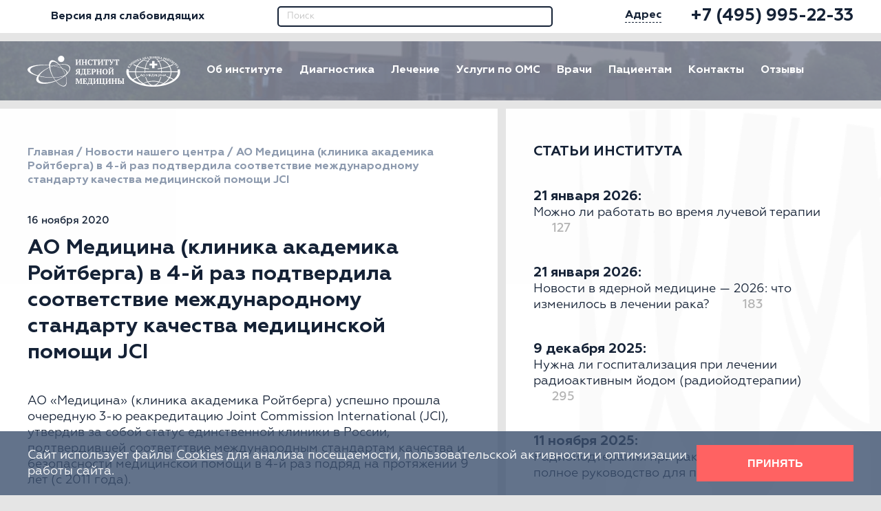

--- FILE ---
content_type: text/html; charset=UTF-8
request_url: https://inuclear.ru/news/klinika_akademika_roytberga_jci/
body_size: 24821
content:
<!DOCTYPE html>
<html lang="ru-RU">
	<head>

		<meta http-equiv="Content-Type" content="text/html; charset=utf-8">
		<!-- Переключение IE в последнию версию, на случай если в настройках пользователя стоит меньшая -->
		<meta http-equiv="X-UA-Compatible" content="IE=edge">

		<!-- Адаптирование страницы для мобильных устройств -->
		<meta name="viewport" content="width=device-width, initial-scale=1, maximum-scale=2">

		<!-- Запрет распознования номера телефона -->
		<meta name="format-detection" content="telephone=no">
		<meta name="SKYPE_TOOLBAR" content ="SKYPE_TOOLBAR_PARSER_COMPATIBLE">

		<!-- Заголовок страницы -->
		<title>АО Медицина в 4-й раз подтвердила соответствие международному стандарту качества медицинской помощи JCI – Новости Института ядерной медицины</title>

		<!-- Данное значение часто используют(использовали) поисковые системы -->
		
		<!-- Традиционная иконка сайта, размер 16x16, прозрачность поддерживается. Рекомендуемый формат: .ico или .png -->


        <link rel="icon" type="image/png" href="/favicon-96x96.png" sizes="96x96" />
        <link rel="icon" type="image/svg+xml" href="/favicon.svg" />
        <link rel="shortcut icon" href="/favicon.ico" />
        <link rel="apple-touch-icon" sizes="180x180" href="/apple-touch-icon.png" />

        

		<meta http-equiv="Content-Type" content="text/html; charset=UTF-8" />
<meta name="robots" content="index, follow" />
<meta name="description" content="Свежие новости центра ядерной медицины. АО Медицина (клиника академика Ройтберга) в 4-й раз подтвердила соответствие международному стандарту качества медицинской помощи JCI.  Подробнее на сайте и по ☎️: +7 (495) 775-73-60." />
<link rel="canonical" href="https://inuclear.ru/news/klinika_akademika_roytberga_jci/" />
<script type="text/javascript" data-skip-moving="true">(function(w, d, n) {var cl = "bx-core";var ht = d.documentElement;var htc = ht ? ht.className : undefined;if (htc === undefined || htc.indexOf(cl) !== -1){return;}var ua = n.userAgent;if (/(iPad;)|(iPhone;)/i.test(ua)){cl += " bx-ios";}else if (/Windows/i.test(ua)){cl += ' bx-win';}else if (/Macintosh/i.test(ua)){cl += " bx-mac";}else if (/Linux/i.test(ua) && !/Android/i.test(ua)){cl += " bx-linux";}else if (/Android/i.test(ua)){cl += " bx-android";}cl += (/(ipad|iphone|android|mobile|touch)/i.test(ua) ? " bx-touch" : " bx-no-touch");cl += w.devicePixelRatio && w.devicePixelRatio >= 2? " bx-retina": " bx-no-retina";var ieVersion = -1;if (/AppleWebKit/.test(ua)){cl += " bx-chrome";}else if ((ieVersion = getIeVersion()) > 0){cl += " bx-ie bx-ie" + ieVersion;if (ieVersion > 7 && ieVersion < 10 && !isDoctype()){cl += " bx-quirks";}}else if (/Opera/.test(ua)){cl += " bx-opera";}else if (/Gecko/.test(ua)){cl += " bx-firefox";}ht.className = htc ? htc + " " + cl : cl;function isDoctype(){if (d.compatMode){return d.compatMode == "CSS1Compat";}return d.documentElement && d.documentElement.clientHeight;}function getIeVersion(){if (/Opera/i.test(ua) || /Webkit/i.test(ua) || /Firefox/i.test(ua) || /Chrome/i.test(ua)){return -1;}var rv = -1;if (!!(w.MSStream) && !(w.ActiveXObject) && ("ActiveXObject" in w)){rv = 11;}else if (!!d.documentMode && d.documentMode >= 10){rv = 10;}else if (!!d.documentMode && d.documentMode >= 9){rv = 9;}else if (d.attachEvent && !/Opera/.test(ua)){rv = 8;}if (rv == -1 || rv == 8){var re;if (n.appName == "Microsoft Internet Explorer"){re = new RegExp("MSIE ([0-9]+[\.0-9]*)");if (re.exec(ua) != null){rv = parseFloat(RegExp.$1);}}else if (n.appName == "Netscape"){rv = 11;re = new RegExp("Trident/.*rv:([0-9]+[\.0-9]*)");if (re.exec(ua) != null){rv = parseFloat(RegExp.$1);}}}return rv;}})(window, document, navigator);</script>


<link rel="preload" href="/bitrix/cache/css/s1/medicina/page_ae71a3360e1ecfc09d364673efc8b371/page_ae71a3360e1ecfc09d364673efc8b371_v1.css?17623332435236" as="style">
<link rel="preload" href="/bitrix/cache/css/s1/medicina/template_0670fefcf0adacdf577c0f5ed76d5a8b/template_0670fefcf0adacdf577c0f5ed76d5a8b_v1.css?1763484945231394" as="style">
<link rel="preload" href="/local/templates/.default/css/response_1199.css?16976509004174" as="style">
<link rel="preload" href="/local/templates/.default/css/response_1023.css?174375368915843" as="style">
<link rel="preload" href="/local/templates/.default/css/response_767.css?170359804814954" as="style">
<link rel="preload" href="/local/templates/.default/css/response_479.css?16976509007055" as="style">
<link rel="preload" href="/local/templates/.default/css/response_374.css?16976509001980" as="style">
<link rel="preload" href="/bitrix/js/main/core/css/core.min.css?15934273672854" as="style">
<link href="/bitrix/cache/css/s1/medicina/page_ae71a3360e1ecfc09d364673efc8b371/page_ae71a3360e1ecfc09d364673efc8b371_v1.css?17623332435236" type="text/css"  rel="stylesheet" />
<link href="/bitrix/cache/css/s1/medicina/template_0670fefcf0adacdf577c0f5ed76d5a8b/template_0670fefcf0adacdf577c0f5ed76d5a8b_v1.css?1763484945231394" type="text/css"  data-template-style="true" rel="stylesheet" />







			<style>
				#NAME-error, #EMAIL-error {display:none!important;}
			</style>
			
<script class="organization" type="application/ld+json">{"@context":"https:\/\/schema.org","@type":"Organization","name":"\u0418\u043d\u0441\u0442\u0438\u0442\u0443\u0442 \u044f\u0434\u0435\u0440\u043d\u043e\u0439 \u043c\u0435\u0434\u0438\u0446\u0438\u043d\u044b","url":"https:\/\/inuclear.ru\/","logo":"https:\/\/inuclear.ru\/images\/logo.png","contactPoint":{"@type":"ContactPoint","telephone":"+7 (495) 995-22-33","contactType":"customer service","email":"info@inuclear.ru"},"address":{"@type":"PostalAddress","streetAddress":"\u043a\u0432-\u043b \u041a\u043b\u044f\u0437\u044c\u043c\u0430, \u0441\u0442\u0440. 300","addressLocality":"\u0425\u0438\u043c\u043a\u0438","addressRegion":"\u041c\u043e\u0441\u043a\u043e\u0432\u0441\u043a\u0430\u044f \u043e\u0431\u043b\u0430\u0441\u0442\u044c","postalCode":"141400","addressCountry":"\u0420\u043e\u0441\u0441\u0438\u044f"}}</script>
<script class="website" type="application/ld+json">{"@context":"https:\/\/schema.org","@type":"WebSite","name":"\u0418\u043d\u0441\u0442\u0438\u0442\u0443\u0442 \u044f\u0434\u0435\u0440\u043d\u043e\u0439 \u043c\u0435\u0434\u0438\u0446\u0438\u043d\u044b","url":"https:\/\/inuclear.ru\/","potentialAction":{"@type":"SearchAction","target":{"@type":"EntryPoint","urlTemplate":"https:\/\/inuclear.ru\/search?s={query}"},"query-input":"required name=query"},"hasPart":[{"@type":"WPHeader","cssSelector":"header","name":"\u0410\u041e \u041c\u0435\u0434\u0438\u0446\u0438\u043d\u0430 \u0432 4-\u0439 \u0440\u0430\u0437 \u043f\u043e\u0434\u0442\u0432\u0435\u0440\u0434\u0438\u043b\u0430 \u0441\u043e\u043e\u0442\u0432\u0435\u0442\u0441\u0442\u0432\u0438\u0435 \u043c\u0435\u0436\u0434\u0443\u043d\u0430\u0440\u043e\u0434\u043d\u043e\u043c\u0443 \u0441\u0442\u0430\u043d\u0434\u0430\u0440\u0442\u0443 \u043a\u0430\u0447\u0435\u0441\u0442\u0432\u0430 \u043c\u0435\u0434\u0438\u0446\u0438\u043d\u0441\u043a\u043e\u0439 \u043f\u043e\u043c\u043e\u0449\u0438 JCI \u2013 \u041d\u043e\u0432\u043e\u0441\u0442\u0438 \u0418\u043d\u0441\u0442\u0438\u0442\u0443\u0442\u0430 \u044f\u0434\u0435\u0440\u043d\u043e\u0439 \u043c\u0435\u0434\u0438\u0446\u0438\u043d\u044b","description":"\u0421\u0432\u0435\u0436\u0438\u0435 \u043d\u043e\u0432\u043e\u0441\u0442\u0438 \u0446\u0435\u043d\u0442\u0440\u0430 \u044f\u0434\u0435\u0440\u043d\u043e\u0439 \u043c\u0435\u0434\u0438\u0446\u0438\u043d\u044b. \u0410\u041e \u041c\u0435\u0434\u0438\u0446\u0438\u043d\u0430 (\u043a\u043b\u0438\u043d\u0438\u043a\u0430 \u0430\u043a\u0430\u0434\u0435\u043c\u0438\u043a\u0430 \u0420\u043e\u0439\u0442\u0431\u0435\u0440\u0433\u0430) \u0432 4-\u0439 \u0440\u0430\u0437 \u043f\u043e\u0434\u0442\u0432\u0435\u0440\u0434\u0438\u043b\u0430 \u0441\u043e\u043e\u0442\u0432\u0435\u0442\u0441\u0442\u0432\u0438\u0435 \u043c\u0435\u0436\u0434\u0443\u043d\u0430\u0440\u043e\u0434\u043d\u043e\u043c\u0443 \u0441\u0442\u0430\u043d\u0434\u0430\u0440\u0442\u0443 \u043a\u0430\u0447\u0435\u0441\u0442\u0432\u0430 \u043c\u0435\u0434\u0438\u0446\u0438\u043d\u0441\u043a\u043e\u0439 \u043f\u043e\u043c\u043e\u0449\u0438 JCI.  \u041f\u043e\u0434\u0440\u043e\u0431\u043d\u0435\u0435 \u043d\u0430 \u0441\u0430\u0439\u0442\u0435 \u0438 \u043f\u043e \u260e\ufe0f: +7 (495) 775-73-60.","keywords":""},{"@type":"WPFooter","cssSelector":"footer","copyrightYear":"2026"}]}</script>
<script class="header" type="application/ld+json">{"@context":"https:\/\/schema.org","@type":"BlogPosting","headline":"\u0410\u041e \u041c\u0435\u0434\u0438\u0446\u0438\u043d\u0430 \u0432 4-\u0439 \u0440\u0430\u0437 \u043f\u043e\u0434\u0442\u0432\u0435\u0440\u0434\u0438\u043b\u0430 \u0441\u043e\u043e\u0442\u0432\u0435\u0442\u0441\u0442\u0432\u0438\u0435 \u043c\u0435\u0436\u0434\u0443\u043d\u0430\u0440\u043e\u0434\u043d\u043e\u043c\u0443 \u0441\u0442\u0430\u043d\u0434\u0430\u0440\u0442\u0443 \u043a\u0430\u0447\u0435\u0441\u0442\u0432\u0430 \u043c\u0435\u0434\u0438\u0446\u0438\u043d\u0441\u043a\u043e\u0439 \u043f\u043e\u043c\u043e\u0449\u0438 JCI \u2013 \u041d\u043e\u0432\u043e\u0441\u0442\u0438 \u0418\u043d\u0441\u0442\u0438\u0442\u0443\u0442\u0430 \u044f\u0434\u0435\u0440\u043d\u043e\u0439 \u043c\u0435\u0434\u0438\u0446\u0438\u043d\u044b","datePublished":"2020-11-16T12:27:00+0000","image":"https:\/\/inuclear.ru\/upload\/iblock\/cff\/cff392a066da369e8f290d675a040337.jpg","description":"\u0421\u0432\u0435\u0436\u0438\u0435 \u043d\u043e\u0432\u043e\u0441\u0442\u0438 \u0446\u0435\u043d\u0442\u0440\u0430 \u044f\u0434\u0435\u0440\u043d\u043e\u0439 \u043c\u0435\u0434\u0438\u0446\u0438\u043d\u044b. \u0410\u041e \u041c\u0435\u0434\u0438\u0446\u0438\u043d\u0430 (\u043a\u043b\u0438\u043d\u0438\u043a\u0430 \u0430\u043a\u0430\u0434\u0435\u043c\u0438\u043a\u0430 \u0420\u043e\u0439\u0442\u0431\u0435\u0440\u0433\u0430) \u0432 4-\u0439 \u0440\u0430\u0437 \u043f\u043e\u0434\u0442\u0432\u0435\u0440\u0434\u0438\u043b\u0430 \u0441\u043e\u043e\u0442\u0432\u0435\u0442\u0441\u0442\u0432\u0438\u0435 \u043c\u0435\u0436\u0434\u0443\u043d\u0430\u0440\u043e\u0434\u043d\u043e\u043c\u0443 \u0441\u0442\u0430\u043d\u0434\u0430\u0440\u0442\u0443 \u043a\u0430\u0447\u0435\u0441\u0442\u0432\u0430 \u043c\u0435\u0434\u0438\u0446\u0438\u043d\u0441\u043a\u043e\u0439 \u043f\u043e\u043c\u043e\u0449\u0438 JCI.  \u041f\u043e\u0434\u0440\u043e\u0431\u043d\u0435\u0435 \u043d\u0430 \u0441\u0430\u0439\u0442\u0435 \u0438 \u043f\u043e \u260e\ufe0f: +7 (495) 775-73-60."}</script>



<script class="menu" type="application/ld+json">{"@context":"http:\/\/schema.org","@type":"ItemList","itemListElement":[{"@type":"SiteNavigationElement","name":"\u041e\u0431 \u0438\u043d\u0441\u0442\u0438\u0442\u0443\u0442\u0435","url":"https:\/\/inuclear.ru\/about\/"},[{"@type":"SiteNavigationElement","name":"\u0412\u0430\u043a\u0430\u043d\u0441\u0438\u0438","url":"https:\/\/inuclear.ru\/about\/careers\/"}],[{"@type":"SiteNavigationElement","name":"\u041d\u0430\u0443\u0447\u043d\u0430\u044f \u0434\u0435\u044f\u0442\u0435\u043b\u044c\u043d\u043e\u0441\u0442\u044c","url":"https:\/\/inuclear.ru\/about\/nauchno-obrazovatelnaya-deyatelnost\/"},[{"@type":"SiteNavigationElement","name":"\u041a\u0430\u0444\u0435\u0434\u0440\u0430 \u0442\u0435\u0440\u0430\u043f\u0438\u0438, \u043e\u0431\u0449\u0435\u0439 \u0432\u0440\u0430\u0447\u0435\u0431\u043d\u043e\u0439 \u043f\u0440\u0430\u043a\u0442\u0438\u043a\u0438 \u0438 \u044f\u0434\u0435\u0440\u043d\u043e\u0439 \u043c\u0435\u0434\u0438\u0446\u0438\u043d\u044b ","url":"https:\/\/inuclear.ru\/about\/nauchno-obrazovatelnaya-deyatelnost\/kafedra\/"}],[{"@type":"SiteNavigationElement","name":"\u041c\u0435\u0436\u0434\u0443\u043d\u0430\u0440\u043e\u0434\u043d\u043e\u0435 \u0441\u043e\u0442\u0440\u0443\u0434\u043d\u0438\u0447\u0435\u0441\u0442\u0432\u043e","url":"https:\/\/inuclear.ru\/about\/nauchno-obrazovatelnaya-deyatelnost\/mezhdunarodnoe-sotrudnichestvo\/"}],[{"@type":"SiteNavigationElement","name":"\u041d\u0430\u0443\u0447\u043d\u044b\u0435 \u0441\u0442\u0430\u0442\u044c\u0438","url":"https:\/\/inuclear.ru\/about\/nauchno-obrazovatelnaya-deyatelnost\/articles\/"}],[{"@type":"SiteNavigationElement","name":"\u041a\u043b\u0438\u043d\u0438\u0447\u0435\u0441\u043a\u0438\u0435 \u0441\u043b\u0443\u0447\u0430\u0438","url":"https:\/\/inuclear.ru\/about\/nauchno-obrazovatelnaya-deyatelnost\/klinicheskie-sluchai\/"}]],[{"@type":"SiteNavigationElement","name":"\u0414\u043e\u043a\u0443\u043c\u0435\u043d\u0442\u044b","url":"https:\/\/inuclear.ru\/about\/documents\/"}],[{"@type":"SiteNavigationElement","name":"\u041e\u0431\u043e\u0440\u0443\u0434\u043e\u0432\u0430\u043d\u0438\u0435","url":"https:\/\/inuclear.ru\/about\/equipment\/"}],[{"@type":"SiteNavigationElement","name":"\u0426\u0435\u043d\u044b \u043d\u0430 \u0443\u0441\u043b\u0443\u0433\u0438","url":"https:\/\/inuclear.ru\/about\/tseny\/"}],[{"@type":"SiteNavigationElement","name":"\u041c\u0435\u0440\u043e\u043f\u0440\u0438\u044f\u0442\u0438\u044f","url":"https:\/\/inuclear.ru\/about\/meropriyatiya\/"}],[{"@type":"SiteNavigationElement","name":"\u041f\u0430\u0440\u0442\u043d\u0435\u0440\u0441\u0442\u0432\u043e","url":"https:\/\/inuclear.ru\/about\/partnerstvo\/"}],[{"@type":"SiteNavigationElement","name":"\u0421\u043e\u0442\u0440\u0443\u0434\u043d\u0438\u0447\u0435\u0441\u0442\u0432\u043e \u0441 \u0432\u0440\u0430\u0447\u0430\u043c\u0438","url":"https:\/\/inuclear.ru\/about\/sotrudnichestvo-s-vrachami\/"}],[{"@type":"SiteNavigationElement","name":"\u041d\u043e\u0432\u043e\u0441\u0442\u0438","url":"https:\/\/inuclear.ru\/news\/"}],[{"@type":"SiteNavigationElement","name":"\u0418\u0441\u0442\u043e\u0440\u0438\u0438 \u0443\u0441\u043f\u0435\u0445\u0430","url":"https:\/\/inuclear.ru\/about\/istorii-uspekha\/"}],[{"@type":"SiteNavigationElement","name":"\u0413\u0430\u0440\u0430\u043d\u0442\u0438\u0438 \u043a\u043b\u0438\u043d\u0438\u043a\u0438","url":"https:\/\/inuclear.ru\/about\/garantii-kliniki\/"}],{"@type":"SiteNavigationElement","name":"\u0414\u0438\u0430\u0433\u043d\u043e\u0441\u0442\u0438\u043a\u0430","url":"https:\/\/inuclear.ru\/diagnostics\/"},[{"@type":"SiteNavigationElement","name":"\u0414\u0438\u0430\u0433\u043d\u043e\u0441\u0442\u0438\u043a\u0430 \u041f\u042d\u0422 \u041a\u0422","url":"https:\/\/inuclear.ru\/diagnostics\/pet_kt\/"},[{"@type":"SiteNavigationElement","name":"\u041f\u042d\u0422 \u041a\u0422 \u0433\u043e\u043b\u043e\u0432\u043d\u043e\u0433\u043e \u043c\u043e\u0437\u0433\u0430","url":"https:\/\/inuclear.ru\/diagnostics\/pet_kt\/pet_kt_golovnogo_mozga\/"}],[{"@type":"SiteNavigationElement","name":"\u041f\u042d\u0422-\u041a\u0422 \u0441 \u043c\u0435\u0442\u0438\u043e\u043d\u0438\u043d\u043e\u043c","url":"https:\/\/inuclear.ru\/diagnostics\/pet_kt\/pet_kt_s-metioninom\/"}],[{"@type":"SiteNavigationElement","name":"\u041f\u042d\u0422 \u041a\u0422 \u0441 \u041f\u0421\u041c\u0410","url":"https:\/\/inuclear.ru\/diagnostics\/pet_kt\/pet_kt_s_psma1\/"}],[{"@type":"SiteNavigationElement","name":"\u041f\u042d\u0422-\u041a\u0422 \u0441\u0435\u0440\u0434\u0446\u0430","url":"https:\/\/inuclear.ru\/diagnostics\/pet_kt\/pet_kt_serdtsa\/"}],[{"@type":"SiteNavigationElement","name":"\u041f\u042d\u0422-\u041a\u0422 \u0441 \u0433\u043b\u044e\u043a\u043e\u0437\u043e\u0439","url":"https:\/\/inuclear.ru\/diagnostics\/pet_kt\/pet_kt_s_glyukozoy\/"}],[{"@type":"SiteNavigationElement","name":"\u041f\u042d\u0422-\u041a\u0422 \u0441 \u0442\u0438\u0440\u043e\u0437\u0438\u043d\u043e\u043c","url":"https:\/\/inuclear.ru\/diagnostics\/pet_kt\/pet_kt_s_tirozinom\/"}],[{"@type":"SiteNavigationElement","name":"\u041f\u042d\u0422-\u041a\u0422 \u0431\u0435\u0437 \u043a\u043e\u043d\u0442\u0440\u0430\u0441\u0442\u0430","url":"https:\/\/inuclear.ru\/diagnostics\/pet_kt\/pet_kt_bez_kontrasta\/"}]],[{"@type":"SiteNavigationElement","name":" \u0421\u0446\u0438\u043d\u0442\u0438\u0433\u0440\u0430\u0444\u0438\u044f (\u041e\u0424\u042d\u041a\u0422)","url":"https:\/\/inuclear.ru\/diagnostics\/stsintigrafiya\/"},[{"@type":"SiteNavigationElement","name":"\u0421\u0446\u0438\u043d\u0442\u0438\u0433\u0440\u0430\u0444\u0438\u044f \u0433\u043e\u043b\u043e\u0432\u043d\u043e\u0433\u043e \u043c\u043e\u0437\u0433\u0430","url":"https:\/\/inuclear.ru\/diagnostics\/stsintigrafiya\/golovnogo_mozga\/"}],[{"@type":"SiteNavigationElement","name":"\u0421\u0446\u0438\u043d\u0442\u0438\u0433\u0440\u0430\u0444\u0438\u044f \u0436\u0435\u043b\u0443\u0434\u043a\u0430","url":"https:\/\/inuclear.ru\/diagnostics\/stsintigrafiya\/zheludka\/"}],[{"@type":"SiteNavigationElement","name":"C\u0446\u0438\u043d\u0442\u0438\u0433\u0440\u0430\u0444\u0438\u044f \u0441\u043b\u044e\u043d\u043d\u044b\u0445 \u0436\u0435\u043b\u0435\u0437","url":"https:\/\/inuclear.ru\/diagnostics\/stsintigrafiya\/ctsintigrafiya_slyunnykh_zhelez\/"}],[{"@type":"SiteNavigationElement","name":"\u0421\u0446\u0438\u043d\u0442\u0438\u0433\u0440\u0430\u0444\u0438\u044f \u043c\u043e\u043b\u043e\u0447\u043d\u043e\u0439 \u0436\u0435\u043b\u0435\u0437\u044b","url":"https:\/\/inuclear.ru\/diagnostics\/stsintigrafiya\/mammostsintigrafiya\/"}],[{"@type":"SiteNavigationElement","name":"\u0421\u0446\u0438\u043d\u0442\u0438\u0433\u0440\u0430\u0444\u0438\u044f \u043f\u0435\u0447\u0435\u043d\u0438","url":"https:\/\/inuclear.ru\/diagnostics\/stsintigrafiya\/stsintigrafiya_pecheni\/"}],[{"@type":"SiteNavigationElement","name":"\u0421\u0446\u0438\u043d\u0442\u0438\u0433\u0440\u0430\u0444\u0438\u044f \u043f\u0430\u0440\u0430\u0449\u0438\u0442\u043e\u0432\u0438\u0434\u043d\u043e\u0439 \u0436\u0435\u043b\u0435\u0437\u044b","url":"https:\/\/inuclear.ru\/diagnostics\/stsintigrafiya\/stsintigrafiya_parashchitovidnykh_zhelez\/"}],[{"@type":"SiteNavigationElement","name":"\u0421\u0446\u0438\u043d\u0442\u0438\u0433\u0440\u0430\u0444\u0438\u044f \u043f\u043e\u0447\u0435\u043a","url":"https:\/\/inuclear.ru\/diagnostics\/stsintigrafiya\/stsintigrafiya_pochek\/"}],[{"@type":"SiteNavigationElement","name":"\u0421\u0446\u0438\u043d\u0442\u0438\u0433\u0440\u0430\u0444\u0438\u044f \u043c\u0438\u043e\u043a\u0430\u0440\u0434\u0430 \u0441 \u043d\u0430\u0433\u0440\u0443\u0437\u043a\u043e\u0439","url":"https:\/\/inuclear.ru\/diagnostics\/stsintigrafiya\/stsintigrafiya_miokarda_s_nagruzkoy\/"}],[{"@type":"SiteNavigationElement","name":"\u0421\u0446\u0438\u043d\u0442\u0438\u0433\u0440\u0430\u0444\u0438\u044f \u043f\u0440\u0435\u0434\u0441\u0442\u0430\u0442\u0435\u043b\u044c\u043d\u043e\u0439 \u0436\u0435\u043b\u0435\u0437\u044b","url":"https:\/\/inuclear.ru\/diagnostics\/stsintigrafiya\/stsintigrafiya_predstatelnoy_zhelezy\/"}],[{"@type":"SiteNavigationElement","name":"\u0421\u0446\u0438\u043d\u0442\u0438\u0433\u0440\u0430\u0444\u0438\u044f \u043b\u0435\u0433\u043a\u0438\u0445","url":"https:\/\/inuclear.ru\/diagnostics\/stsintigrafiya\/stsintigrafiya_legkikh\/"}],[{"@type":"SiteNavigationElement","name":"\u041b\u0438\u043c\u0444\u043e\u0441\u0446\u0438\u043d\u0442\u0438\u0433\u0440\u0430\u0444\u0438\u044f","url":"https:\/\/inuclear.ru\/diagnostics\/stsintigrafiya\/limfostsintigrafiya\/"}],[{"@type":"SiteNavigationElement","name":"\u0421\u0446\u0438\u043d\u0442\u0438\u0433\u0440\u0430\u0444\u0438\u044f \u0441\u0435\u043b\u0435\u0437\u0435\u043d\u043a\u0438","url":"https:\/\/inuclear.ru\/diagnostics\/stsintigrafiya\/stsintigrafiya_selezenki\/"}],[{"@type":"SiteNavigationElement","name":"\u041f\u0435\u0440\u0444\u0443\u0437\u0438\u043e\u043d\u043d\u0430\u044f \u0441\u0446\u0438\u043d\u0442\u0438\u0433\u0440\u0430\u0444\u0438\u044f \u043b\u0435\u0433\u043a\u0438\u0445","url":"https:\/\/inuclear.ru\/diagnostics\/stsintigrafiya\/legkih-perfuzionnaya\/"}],[{"@type":"SiteNavigationElement","name":"\u0421\u0446\u0438\u043d\u0442\u0438\u0433\u0440\u0430\u0444\u0438\u044f \u0449\u0438\u0442\u043e\u0432\u0438\u0434\u043d\u043e\u0439 \u0436\u0435\u043b\u0435\u0437\u044b","url":"https:\/\/inuclear.ru\/diagnostics\/stsintigrafiya\/schitovidnoj-zhelezy\/"}],[{"@type":"SiteNavigationElement","name":"\u0421\u0446\u0438\u043d\u0442\u0438\u0433\u0440\u0430\u0444\u0438\u044f \u044f\u0438\u0447\u0435\u043a","url":"https:\/\/inuclear.ru\/diagnostics\/stsintigrafiya\/yaichek\/"}],[{"@type":"SiteNavigationElement","name":"\u0421\u0442\u0430\u0442\u0438\u0447\u0435\u0441\u043a\u0430\u044f \u043d\u0435\u0444\u0440\u043e\u0441\u0446\u0438\u043d\u0442\u0438\u0433\u0440\u0430\u0444\u0438\u044f","url":"https:\/\/inuclear.ru\/diagnostics\/stsintigrafiya\/staticheskaya_nefrostsintigrafiya\/"}],[{"@type":"SiteNavigationElement","name":"\u041f\u0435\u0440\u0444\u0443\u0437\u0438\u043e\u043d\u043d\u0430\u044f \u0441\u0446\u0438\u043d\u0442\u0438\u0433\u0440\u0430\u0444\u0438\u044f \u043c\u0438\u043e\u043a\u0430\u0440\u0434\u0430 ","url":"https:\/\/inuclear.ru\/diagnostics\/stsintigrafiya\/perfuzionnaya_stsintigrafiya_miokarda\/"}]],[{"@type":"SiteNavigationElement","name":"\u0410\u043d\u0430\u043b\u0438\u0437\u044b","url":"https:\/\/inuclear.ru\/diagnostics\/analizy\/"},[{"@type":"SiteNavigationElement","name":"\u0410\u043d\u0430\u043b\u0438\u0437 \u043a\u0440\u043e\u0432\u0438 \u043d\u0430 \u041f\u0421\u0410","url":"https:\/\/inuclear.ru\/diagnostics\/analizy\/krovi-na-psa\/"}],[{"@type":"SiteNavigationElement","name":"\u0411\u0438\u043e\u0445\u0438\u043c\u0438\u0447\u0435\u0441\u043a\u0438\u0439 \u0430\u043d\u0430\u043b\u0438\u0437 \u043a\u0440\u043e\u0432\u0438","url":"https:\/\/inuclear.ru\/diagnostics\/analizy\/biohimicheskij-analiz-krovi\/"}],[{"@type":"SiteNavigationElement","name":"\u0410\u043d\u0430\u043b\u0438\u0437 \u043a\u0440\u043e\u0432\u0438 \u043d\u0430 \u043c\u043e\u0447\u0435\u0432\u0438\u043d\u0443","url":"https:\/\/inuclear.ru\/diagnostics\/analizy\/krovi-na-mochevinu\/"}],[{"@type":"SiteNavigationElement","name":"\u0410\u043d\u0430\u043b\u0438\u0437 \u043a\u0440\u043e\u0432\u0438 \u043d\u0430 \u043a\u0440\u0435\u0430\u0442\u0438\u043d\u0438\u043d","url":"https:\/\/inuclear.ru\/diagnostics\/analizy\/krovi-na-kreatinin\/"}],[{"@type":"SiteNavigationElement","name":"\u0410\u043d\u0430\u043b\u0438\u0437 \u043a\u0440\u043e\u0432\u0438 \u043d\u0430 \u0431\u0438\u043b\u0438\u0440\u0443\u0431\u0438\u043d","url":"https:\/\/inuclear.ru\/diagnostics\/analizy\/krovi-na-bilirubin\/"}],[{"@type":"SiteNavigationElement","name":"\u0410\u043d\u0430\u043b\u0438\u0437 \u043a\u0440\u043e\u0432\u0438 \u043d\u0430 \u0410\u0421\u0422","url":"https:\/\/inuclear.ru\/diagnostics\/analizy\/krovi-na-ast\/"}],[{"@type":"SiteNavigationElement","name":"\u0410\u043d\u0430\u043b\u0438\u0437 \u043a\u0440\u043e\u0432\u0438 \u043d\u0430 \u041b\u0414\u0413","url":"https:\/\/inuclear.ru\/diagnostics\/analizy\/krovi-na-ldg\/"}],[{"@type":"SiteNavigationElement","name":"\u0410\u043d\u0430\u043b\u0438\u0437 \u043a\u0440\u043e\u0432\u0438 \u043d\u0430 \u0410\u041b\u0422","url":"https:\/\/inuclear.ru\/diagnostics\/analizy\/krovi-na-alt\/"}],[{"@type":"SiteNavigationElement","name":"\u0410\u043d\u0430\u043b\u0438\u0437 \u043a\u0440\u043e\u0432\u0438 \u043d\u0430 \u0449\u0435\u043b\u043e\u0447\u043d\u0443\u044e \u0444\u043e\u0441\u0444\u0442\u0430\u0437\u0443","url":"https:\/\/inuclear.ru\/diagnostics\/analizy\/krovi-na-schelochnuyu-fosftazu\/"}]],{"@type":"SiteNavigationElement","name":"\u041b\u0435\u0447\u0435\u043d\u0438\u0435","url":"https:\/\/inuclear.ru\/therapy\/"},[{"@type":"SiteNavigationElement","name":"\u0411\u0440\u0430\u0445\u0438\u0442\u0435\u0440\u0430\u043f\u0438\u044f","url":"https:\/\/inuclear.ru\/therapy\/brahiterapiya\/"},[{"@type":"SiteNavigationElement","name":"\u0411\u0440\u0430\u0445\u0438\u0442\u0435\u0440\u0430\u043f\u0438\u044f \u0440\u0430\u043a\u0430 \u043f\u0440\u043e\u0441\u0442\u0430\u0442\u044b","url":"https:\/\/inuclear.ru\/therapy\/brahiterapiya\/prostaty\/"}],[{"@type":"SiteNavigationElement","name":"\u0412\u044b\u0441\u043e\u043a\u043e\u0434\u043e\u0437\u043d\u0430\u044f \u0431\u0440\u0430\u0445\u0438\u0442\u0435\u0440\u0430\u043f\u0438\u044f \u0440\u0430\u043a\u0430 \u043f\u0440\u043e\u0441\u0442\u0430\u0442\u044b","url":"https:\/\/inuclear.ru\/therapy\/brahiterapiya\/prostaty-vysokodoznaya\/"}],[{"@type":"SiteNavigationElement","name":"\u0411\u0440\u0430\u0445\u0438\u0442\u0435\u0440\u0430\u043f\u0438\u044f \u0440\u0430\u043a\u0430 \u0448\u0435\u0439\u043a\u0438 \u043c\u0430\u0442\u043a\u0438","url":"https:\/\/inuclear.ru\/therapy\/brahiterapiya\/shejki-matki\/"}],[{"@type":"SiteNavigationElement","name":"\u0411\u0440\u0430\u0445\u0438\u0442\u0435\u0440\u0430\u043f\u0438\u044f \u043f\u043e \u041e\u041c\u0421","url":"https:\/\/inuclear.ru\/therapy\/brahiterapiya\/oms\/"}],[{"@type":"SiteNavigationElement","name":"\u0412\u043d\u0443\u0442\u0440\u0438\u0442\u043a\u0430\u043d\u0435\u0432\u0430\u044f \u0431\u0440\u0430\u0445\u0438\u0442\u0435\u0440\u0430\u043f\u0438\u044f","url":"https:\/\/inuclear.ru\/therapy\/brahiterapiya\/vnutritkanevaya\/"}],[{"@type":"SiteNavigationElement","name":"\u0412\u043d\u0443\u0442\u0440\u0438\u043f\u043e\u043b\u043e\u0441\u043d\u0430\u044f \u0431\u0440\u0430\u0445\u0438\u0442\u0435\u0440\u0430\u043f\u0438\u044f","url":"https:\/\/inuclear.ru\/therapy\/brahiterapiya\/vnutripolosnaya\/"}],[{"@type":"SiteNavigationElement","name":"\u0410\u0434\u044a\u044e\u0432\u0430\u043d\u0442\u043d\u0430\u044f \u0431\u0440\u0430\u0445\u0438\u0442\u0435\u0440\u0430\u043f\u0438\u044f","url":"https:\/\/inuclear.ru\/therapy\/brahiterapiya\/adyuvantnaya\/"}],[{"@type":"SiteNavigationElement","name":"\u0411\u0440\u0430\u0445\u0438\u0442\u0435\u0440\u0430\u043f\u0438\u044f \u0431\u0430\u0437\u0430\u043b\u0438\u043e\u043c\u044b","url":"https:\/\/inuclear.ru\/therapy\/brahiterapiya\/bazaliomy\/"}]],[{"@type":"SiteNavigationElement","name":"\u0420\u0430\u0434\u0438\u043e\u043d\u0443\u043a\u043b\u0438\u0434\u043d\u0430\u044f \u0442\u0435\u0440\u0430\u043f\u0438\u044f","url":"https:\/\/inuclear.ru\/therapy\/radionuklidnaya_terapiya\/"},[{"@type":"SiteNavigationElement","name":"\u041b\u0435\u0447\u0435\u043d\u0438\u0435 \u043a\u043e\u0441\u0442\u043d\u044b\u0445 \u043c\u0435\u0442\u0430\u0441\u0442\u0430\u0437\u043e\u0432 \u0440\u0430\u043a\u0430 \u043f\u0440\u043e\u0441\u0442\u0430\u0442\u044b: \u041a\u0441\u043e\u0444\u0438\u0433\u043e (\u0420\u0430\u0434\u0438\u0439 223)","url":"https:\/\/inuclear.ru\/therapy\/radionuklidnaya_terapiya\/lechenie_kostnykh_metastazov_raka_prostaty_ksofigo\/"}],[{"@type":"SiteNavigationElement","name":"\u041b\u0435\u0447\u0435\u043d\u0438\u0435 \u043b\u044e\u0442\u0435\u0446\u0438\u0435\u043c 177 \u0440\u0430\u043a\u0430 \u043f\u0440\u043e\u0441\u0442\u0430\u0442\u044b","url":"https:\/\/inuclear.ru\/therapy\/radionuklidnaya_terapiya\/lechenie_raka_predstatelnoy_zhelezy_na_pozdnikh_stadiyakh_lu177_psma\/"}],[{"@type":"SiteNavigationElement","name":"\u041b\u0435\u0447\u0435\u043d\u0438\u044f \u0437\u0430\u0431\u043e\u043b\u0435\u0432\u0430\u043d\u0438\u0439 \u0449\u0438\u0442\u043e\u0432\u0438\u0434\u043d\u043e\u0439 \u0436\u0435\u043b\u0435\u0437\u044b \u0440\u0430\u0434\u0438\u043e\u0430\u043a\u0442\u0438\u0432\u043d\u044b\u043c \u0439\u043e\u0434\u043e\u043c  ( I -131)","url":"https:\/\/inuclear.ru\/therapy\/radionuklidnaya_terapiya\/lecheniya_zabolevaniy_shchitovidnoy_zhelezy_radioaktivnym_yodom_i_131\/"}],[{"@type":"SiteNavigationElement","name":"\u041b\u0435\u0447\u0435\u043d\u0438\u0435 \u043a\u043e\u0441\u0442\u043d\u044b\u0445 \u043c\u0435\u0442\u0430\u0441\u0442\u0430\u0437\u043e\u0432 \u0421\u0430\u043c\u0430\u0440\u0438\u0435\u043c-153 (Sm-153)","url":"https:\/\/inuclear.ru\/therapy\/radionuklidnaya_terapiya\/lechenie_kostnykh_metastazov_samariem_153\/"}],[{"@type":"SiteNavigationElement","name":"\u0420\u0430\u0434\u0438\u043e\u0439\u043e\u0434\u0430\u0431\u043b\u044f\u0446\u0438\u044f","url":"https:\/\/inuclear.ru\/therapy\/radionuklidnaya_terapiya\/radiojodablyatsiya\/"}],[{"@type":"SiteNavigationElement","name":"\u0420\u0430\u0434\u0438\u043e\u0439\u043e\u0434\u043e\u0442\u0435\u0440\u0430\u043f\u0438\u044f \u043f\u0440\u0438 \u0442\u0438\u0440\u0435\u043e\u0442\u043e\u043a\u0441\u0438\u043a\u043e\u0437\u0435","url":"https:\/\/inuclear.ru\/therapy\/radionuklidnaya_terapiya\/pri-tireotoksikoze\/"}],[{"@type":"SiteNavigationElement","name":"\u0420\u0430\u0434\u0438\u043e\u0439\u043e\u0434\u043e\u0442\u0435\u0440\u0430\u043f\u0438\u044f  \u043f\u0440\u0438 \u0440\u0430\u043a\u0435 \u0449\u0438\u0442\u043e\u0432\u0438\u0434\u043d\u043e\u0439 \u0436\u0435\u043b\u0435\u0437\u044b","url":"https:\/\/inuclear.ru\/therapy\/radionuklidnaya_terapiya\/radioyodoterapiya_pri_rake_shchitovidnoy_zhelezy\/"}],[{"@type":"SiteNavigationElement","name":"\u041b\u0435\u0447\u0435\u043d\u0438\u0435 \u0420\u0424\u041b\u041f \u0425\u043b\u043e\u0440\u0438\u0434\u043e\u043c \u0441\u0442\u0440\u043e\u043d\u0446\u0438\u044f (89SrCl2)","url":"https:\/\/inuclear.ru\/therapy\/radionuklidnaya_terapiya\/rflp-khoridom-strontsiya\/"}],[{"@type":"SiteNavigationElement","name":"\u0420\u0430\u0434\u0438\u043e\u0439\u043e\u0434\u0442\u0435\u0440\u0430\u043f\u0438\u044f \u043f\u0440\u0438 \u0442\u0438\u0440\u0435\u043e\u0442\u043e\u043a\u0441\u0438\u043a\u043e\u0437\u0435","url":"https:\/\/inuclear.ru\/therapy\/radionuklidnaya_terapiya\/radioyodterapiya_pri_tireotoksikoze\/"}],[{"@type":"SiteNavigationElement","name":"\u0421\u0438\u0441\u0442\u0435\u043c\u043d\u0430\u044f \u0440\u0430\u0434\u0438\u043e\u043d\u0443\u043a\u043b\u0438\u0434\u043d\u0430\u044f \u0442\u0435\u0440\u0430\u043f\u0438\u044f \u0420\u0430\u0434\u0438\u044f 223Ra \u0425\u043b\u043e\u0440\u0438\u0434\u043e\u043c","url":"https:\/\/inuclear.ru\/therapy\/radionuklidnaya_terapiya\/sistemnaya_radionuklidnaya_terapiya_radiya_223ra_khloridom\/"}],[{"@type":"SiteNavigationElement","name":"\u0420\u0430\u0434\u0438\u043e\u043d\u0443\u043a\u043b\u0438\u0434\u043d\u0430\u044f \u0442\u0435\u0440\u0430\u043f\u0438\u044f \u043f\u0440\u0435\u043f\u0430\u0440\u0430\u0442\u0430\u043c\u0438 \u043b\u044e\u0442\u0435\u0446\u0438\u044f (177Lu DOTATATE)","url":"https:\/\/inuclear.ru\/therapy\/radionuklidnaya_terapiya\/radionuklidnaya_terapiya_preparatami_lyutetsiya_177lu_dotatate\/"}]],[{"@type":"SiteNavigationElement","name":"\u041b\u0443\u0447\u0435\u0432\u0430\u044f \u0442\u0435\u0440\u0430\u043f\u0438\u044f","url":"https:\/\/inuclear.ru\/therapy\/lushevaya_terapiya\/"},[{"@type":"SiteNavigationElement","name":"\u041b\u0443\u0447\u0435\u0432\u0430\u044f \u0442\u0435\u0440\u0430\u043f\u0438\u044f \u043f\u0440\u0438 \u0440\u0430\u043a\u0435 \u0448\u0435\u0439\u043a\u0438 \u043c\u0430\u0442\u043a\u0438","url":"https:\/\/inuclear.ru\/therapy\/lushevaya_terapiya\/rak_sheyki_matki\/"}],[{"@type":"SiteNavigationElement","name":"\u041b\u0443\u0447\u0435\u0432\u0430\u044f \u0442\u0435\u0440\u0430\u043f\u0438\u044f \u043f\u0440\u0438 \u0440\u0430\u043a\u0435 \u043c\u043e\u043b\u043e\u0447\u043d\u043e\u0439 \u0436\u0435\u043b\u0435\u0437\u044b","url":"https:\/\/inuclear.ru\/therapy\/lushevaya_terapiya\/rak_molochnoy_zhelezy\/"}],[{"@type":"SiteNavigationElement","name":"\u041b\u0443\u0447\u0435\u0432\u0430\u044f \u0442\u0435\u0440\u0430\u043f\u0438\u044f \u043f\u0440\u0438 \u0440\u0430\u043a\u0435 \u043f\u0440\u044f\u043c\u043e\u0439 \u043a\u0438\u0448\u043a\u0438","url":"https:\/\/inuclear.ru\/therapy\/lushevaya_terapiya\/rak_pryamoy_kishki\/"}],[{"@type":"SiteNavigationElement","name":"\u041b\u0443\u0447\u0435\u0432\u0430\u044f \u0442\u0435\u0440\u0430\u043f\u0438\u044f \u0440\u0430\u043a\u0430 \u043c\u043e\u0437\u0433\u0430","url":"https:\/\/inuclear.ru\/therapy\/lushevaya_terapiya\/rak_mozga\/"}],[{"@type":"SiteNavigationElement","name":"\u041b\u0443\u0447\u0435\u0432\u0430\u044f \u0442\u0435\u0440\u0430\u043f\u0438\u044f \u043f\u0440\u0438 \u0440\u0430\u043a\u0435 \u0433\u043e\u0440\u0442\u0430\u043d\u0438","url":"https:\/\/inuclear.ru\/therapy\/lushevaya_terapiya\/rak_gortani\/"}],[{"@type":"SiteNavigationElement","name":"\u041b\u0443\u0447\u0435\u0432\u0430\u044f \u0442\u0435\u0440\u0430\u043f\u0438\u044f \u043f\u0440\u0438 \u0440\u0430\u043a\u0435 \u043c\u043e\u0447\u0435\u0432\u043e\u0433\u043e \u043f\u0443\u0437\u044b\u0440\u044f","url":"https:\/\/inuclear.ru\/therapy\/lushevaya_terapiya\/pri_rak_mochevogo_puzyrya\/"}],[{"@type":"SiteNavigationElement","name":"\u041b\u0443\u0447\u0435\u0432\u0430\u044f \u0442\u0435\u0440\u0430\u043f\u0438\u044f \u043f\u0440\u0438 \u0440\u0430\u043a\u0435 \u0436\u0435\u043b\u0443\u0434\u043a\u0430","url":"https:\/\/inuclear.ru\/therapy\/lushevaya_terapiya\/pri_rak_zheludka\/"}],[{"@type":"SiteNavigationElement","name":"\u041b\u0443\u0447\u0435\u0432\u0430\u044f \u0442\u0435\u0440\u0430\u043f\u0438\u044f \u043f\u0440\u0438 \u0440\u0430\u043a\u0435 \u043b\u0435\u0433\u043a\u0438\u0445","url":"https:\/\/inuclear.ru\/therapy\/lushevaya_terapiya\/pri_rake_legkikh\/"}],[{"@type":"SiteNavigationElement","name":"\u041b\u0443\u0447\u0435\u0432\u0430\u044f \u0442\u0435\u0440\u0430\u043f\u0438\u044f \u043f\u0440\u0438 \u0440\u0430\u043a\u0435 \u043a\u0438\u0448\u0435\u0447\u043d\u0438\u043a\u0430","url":"https:\/\/inuclear.ru\/therapy\/lushevaya_terapiya\/luchevaya_terapiya_pri_rake_kishechnika\/"}],[{"@type":"SiteNavigationElement","name":"\u041b\u0443\u0447\u0435\u0432\u0430\u044f \u0442\u0435\u0440\u0430\u043f\u0438\u044f \u043f\u0440\u0438 \u0440\u0430\u043a\u0435 \u043f\u043e\u0434\u0436\u0435\u043b\u0443\u0434\u043e\u0447\u043d\u043e\u0439 \u0436\u0435\u043b\u0435\u0437\u044b","url":"https:\/\/inuclear.ru\/therapy\/lushevaya_terapiya\/luchevaya_terapiya_pri_rake_podzheludochnoy_zhelezy\/"}],[{"@type":"SiteNavigationElement","name":"\u041b\u0443\u0447\u0435\u0432\u0430\u044f \u0442\u0435\u0440\u0430\u043f\u0438\u044f \u043f\u0440\u0438 \u0440\u0430\u043a\u0435 \u043a\u043e\u0440\u043d\u044f \u044f\u0437\u044b\u043a\u0430","url":"https:\/\/inuclear.ru\/therapy\/lushevaya_terapiya\/rak_kornya_yazyka_luchevaya_terapiya\/"}],[{"@type":"SiteNavigationElement","name":"\u041b\u0443\u0447\u0435\u0432\u0430\u044f \u0442\u0435\u0440\u0430\u043f\u0438\u044f \u043f\u0440\u0438 \u0440\u0430\u043a\u0435 \u044f\u0438\u0447\u043d\u0438\u043a\u043e\u0432","url":"https:\/\/inuclear.ru\/therapy\/lushevaya_terapiya\/luchevaya_terapiya_pri_rake_yaichnikov\/"}],[{"@type":"SiteNavigationElement","name":"\u041b\u0443\u0447\u0435\u0432\u0430\u044f \u0442\u0435\u0440\u0430\u043f\u0438\u044f \u043f\u0440\u0438 \u0440\u0430\u043a\u0435 \u043f\u043e\u0447\u043a\u0438","url":"https:\/\/inuclear.ru\/therapy\/lushevaya_terapiya\/luchevaya_terapiya_pri_rake_pochki\/"}],[{"@type":"SiteNavigationElement","name":"\u041b\u0443\u0447\u0435\u0432\u0430\u044f \u0442\u0435\u0440\u0430\u043f\u0438\u044f \u043f\u0440\u0438 \u043b\u0438\u043c\u0444\u043e\u043c\u0430\u0445","url":"https:\/\/inuclear.ru\/therapy\/lushevaya_terapiya\/luchevaya_terapiya_pri_limfomakh\/"}],[{"@type":"SiteNavigationElement","name":"\u041b\u0443\u0447\u0435\u0432\u0430\u044f \u0442\u0435\u0440\u0430\u043f\u0438\u044f \u043f\u0440\u0438 \u043c\u0435\u043b\u0430\u043d\u043e\u043c\u0435","url":"https:\/\/inuclear.ru\/therapy\/lushevaya_terapiya\/luchevaya_terapiya_pri_melanome\/"}],[{"@type":"SiteNavigationElement","name":"\u0414\u0438\u0441\u0442\u0430\u043d\u0446\u0438\u043e\u043d\u043d\u0430\u044f \u043b\u0443\u0447\u0435\u0432\u0430\u044f \u0442\u0435\u0440\u0430\u043f\u0438\u044f","url":"https:\/\/inuclear.ru\/therapy\/lushevaya_terapiya\/distantsionnaya\/"}],[{"@type":"SiteNavigationElement","name":"\u041a\u043e\u043d\u0444\u043e\u0440\u043c\u043d\u0430\u044f \u043b\u0443\u0447\u0435\u0432\u0430\u044f \u0442\u0435\u0440\u0430\u043f\u0438\u044f","url":"https:\/\/inuclear.ru\/therapy\/lushevaya_terapiya\/konformnaya\/"}],[{"@type":"SiteNavigationElement","name":"\u041b\u0443\u0447\u0435\u0432\u0430\u044f \u0442\u0435\u0440\u0430\u043f\u0438\u044f \u0432\u043b\u0430\u0433\u0430\u043b\u0438\u0449\u0430","url":"https:\/\/inuclear.ru\/therapy\/lushevaya_terapiya\/vlagalischa\/"}],[{"@type":"SiteNavigationElement","name":"\u041b\u0443\u0447\u0435\u0432\u0430\u044f \u0442\u0435\u0440\u0430\u043f\u0438\u044f \u043f\u0435\u0447\u0435\u043d\u0438","url":"https:\/\/inuclear.ru\/therapy\/lushevaya_terapiya\/pecheni\/"}],[{"@type":"SiteNavigationElement","name":"\u041b\u0443\u0447\u0435\u0432\u0430\u044f \u0442\u0435\u0440\u0430\u043f\u0438\u044f \u043f\u043e\u0437\u0432\u043e\u043d\u043e\u0447\u043d\u0438\u043a\u0430","url":"https:\/\/inuclear.ru\/therapy\/lushevaya_terapiya\/pozvonochnika\/"}],[{"@type":"SiteNavigationElement","name":"\u041b\u0443\u0447\u0435\u0432\u0430\u044f \u0442\u0435\u0440\u0430\u043f\u0438\u044f \u043f\u0440\u0435\u0434\u0441\u0442\u0430\u0442\u0435\u043b\u044c\u043d\u043e\u0439 \u0436\u0435\u043b\u0435\u0437\u044b","url":"https:\/\/inuclear.ru\/therapy\/lushevaya_terapiya\/predstatelnoj-zhelezy\/"}],[{"@type":"SiteNavigationElement","name":"\u041b\u0443\u0447\u0435\u0432\u0430\u044f \u0442\u0435\u0440\u0430\u043f\u0438\u044f \u043f\u0440\u0438 \u0431\u0430\u0437\u0430\u043b\u0438\u043e\u043c\u0435 \u043a\u043e\u0436\u0438","url":"https:\/\/inuclear.ru\/therapy\/lushevaya_terapiya\/bazalioma-kozhi\/"}],[{"@type":"SiteNavigationElement","name":"\u0421\u0442\u0435\u0440\u0435\u043e\u0442\u0430\u043a\u0441\u0438\u0447\u0435\u0441\u043a\u0430\u044f \u043b\u0443\u0447\u0435\u0432\u0430\u044f \u0442\u0435\u0440\u0430\u043f\u0438\u044f","url":"https:\/\/inuclear.ru\/therapy\/lushevaya_terapiya\/stereotaksicheskaya\/"}],[{"@type":"SiteNavigationElement","name":"\u0413\u0438\u043f\u043e\u0444\u0440\u0430\u043a\u0446\u0438\u043e\u043d\u043d\u043e\u0435 \u043e\u0431\u043b\u0443\u0447\u0435\u043d\u0438\u0435","url":"https:\/\/inuclear.ru\/therapy\/lushevaya_terapiya\/gipofraktsionnoe-obluchenie\/"}],[{"@type":"SiteNavigationElement","name":"\u0424\u0440\u0430\u043a\u0446\u0438\u043e\u043d\u043d\u0430\u044f \u043b\u0443\u0447\u0435\u0432\u0430\u044f \u0442\u0435\u0440\u0430\u043f\u0438\u044f","url":"https:\/\/inuclear.ru\/therapy\/lushevaya_terapiya\/fraktsionnaya-luchevaya-terapiya\/"}],[{"@type":"SiteNavigationElement","name":"\u0410\u043f\u043f\u043b\u0438\u043a\u0430\u0446\u0438\u043e\u043d\u043d\u0430\u044f \u043b\u0443\u0447\u0435\u0432\u0430\u044f \u0442\u0435\u0440\u0430\u043f\u0438\u044f","url":"https:\/\/inuclear.ru\/therapy\/lushevaya_terapiya\/applikatsionnaya_luchevaya_terapiya\/"}],[{"@type":"SiteNavigationElement","name":"\u041a\u043e\u043d\u0442\u0430\u043a\u0442\u043d\u0430\u044f \u043b\u0443\u0447\u0435\u0432\u0430\u044f \u0442\u0435\u0440\u0430\u043f\u0438\u044f","url":"https:\/\/inuclear.ru\/therapy\/lushevaya_terapiya\/kontaktnaya_luchevaya_terapiya\/"}],[{"@type":"SiteNavigationElement","name":"\u041b\u0443\u0447\u0435\u0432\u0430\u044f \u0442\u0435\u0440\u0430\u043f\u0438\u044f \u043f\u0440\u043e\u0441\u0442\u0430\u0442\u044b","url":"https:\/\/inuclear.ru\/therapy\/luchevaya_terapiya_prostaty\/"}]],[{"@type":"SiteNavigationElement","name":"\u0418\u043c\u043c\u0443\u043d\u043e\u043b\u043e\u0433\u0438\u0447\u0435\u0441\u043a\u043e\u0435 \u043b\u0435\u0447\u0435\u043d\u0438\u0435","url":"https:\/\/inuclear.ru\/therapy\/immunologicheskoe_lechenie\/"}],{"@type":"SiteNavigationElement","name":"\u0423\u0441\u043b\u0443\u0433\u0438 \u043f\u043e \u041e\u041c\u0421","url":"https:\/\/inuclear.ru\/uslugi-po-oms\/"},[{"@type":"SiteNavigationElement","name":"\u0414\u0438\u0430\u0433\u043d\u043e\u0441\u0442\u0438\u043a\u0430 \u043f\u043e \u041e\u041c\u0421","url":"https:\/\/inuclear.ru\/uslugi-po-oms\/diagonostika-po-oms\/"},[{"@type":"SiteNavigationElement","name":"\u041f\u042d\u0422 \u041a\u0422 \u043f\u043e \u041e\u041c\u0421","url":"https:\/\/inuclear.ru\/uslugi-po-oms\/diagonostika-po-oms\/pet-kt-po-oms\/"}],[{"@type":"SiteNavigationElement","name":"\u0421\u0446\u0438\u043d\u0442\u0438\u0433\u0440\u0430\u0444\u0438\u044f \u041e\u041c\u0421","url":"https:\/\/inuclear.ru\/uslugi-po-oms\/diagonostika-po-oms\/stsintigrafiya-oms\/"}]],[{"@type":"SiteNavigationElement","name":"\u041b\u0443\u0447\u0435\u0432\u0430\u044f \u0442\u0435\u0440\u0430\u043f\u0438\u044f \u043f\u043e \u041e\u041c\u0421","url":"https:\/\/inuclear.ru\/uslugi-po-oms\/luchevaya-terapiya-po-oms\/"}],[{"@type":"SiteNavigationElement","name":"\u041e \u0440\u0430\u0434\u0438\u043e\u043d\u0443\u043a\u043b\u0438\u0434\u043d\u043e\u0439 \u0442\u0435\u0440\u0430\u043f\u0438\u0438 \u043f\u043e \u041e\u041c\u0421","url":"https:\/\/inuclear.ru\/uslugi-po-oms\/radionuklidnaya-terapiya-po-oms\/"}],[{"@type":"SiteNavigationElement","name":"\u0425\u0438\u043c\u0438\u043e\u0442\u0435\u0440\u0430\u043f\u0438\u044f \u043f\u043e \u041e\u041c\u0421","url":"https:\/\/inuclear.ru\/uslugi-po-oms\/himioterapiya\/"}],{"@type":"SiteNavigationElement","name":"\u0412\u0440\u0430\u0447\u0438","url":"https:\/\/inuclear.ru\/doctors\/"},[{"@type":"SiteNavigationElement","name":"\u0420\u0430\u0434\u0438\u043e\u043b\u043e\u0433\u0438","url":"https:\/\/inuclear.ru\/doctors\/radiolog\/"}],[{"@type":"SiteNavigationElement","name":"\u0420\u0430\u0434\u0438\u043e\u0442\u0435\u0440\u0430\u043f\u0435\u0432\u0442\u044b","url":"https:\/\/inuclear.ru\/doctors\/radioterapevt\/"}],{"@type":"SiteNavigationElement","name":"\u041f\u0430\u0446\u0438\u0435\u043d\u0442\u0430\u043c","url":"https:\/\/inuclear.ru\/patsientam\/"},[{"@type":"SiteNavigationElement","name":"\u0417\u0430\u0431\u043e\u043b\u0435\u0432\u0430\u043d\u0438\u044f","url":"https:\/\/inuclear.ru\/zabolevanija\/"}],[{"@type":"SiteNavigationElement","name":"\u0421\u0442\u0430\u0442\u044c\u0438","url":"https:\/\/inuclear.ru\/patsientam\/articles\/"}],[{"@type":"SiteNavigationElement","name":"\u041f\u0430\u043c\u044f\u0442\u043a\u0438","url":"https:\/\/inuclear.ru\/patsientam\/pamyatki\/"}],{"@type":"SiteNavigationElement","name":"\u041a\u043e\u043d\u0442\u0430\u043a\u0442\u044b","url":"https:\/\/inuclear.ru\/contacts\/"},{"@type":"SiteNavigationElement","name":"\u041e\u0442\u0437\u044b\u0432\u044b","url":"https:\/\/inuclear.ru\/reviews\/"}]}</script>


        	        <!-- Yandex.Metrika counter -->
<noscript><div><img src="https://mc.yandex.ru/watch/67465237" style="position:absolute; left:-9999px;" alt="" /></div></noscript>
<!-- /Yandex.Metrika counter -->        
                    <!-- calltouch -->
            <script  data-skip-moving="true">
                (function(w,d,n,c){w.CalltouchDataObject=n;w[n]=function(){w[n]["callbacks"].push(arguments)};if(!w[n]["callbacks"]){w[n]["callbacks"]=[]}w[n]["loaded"]=false;if(typeof c!=="object"){c=[c]}w[n]["counters"]=c;for(var i=0;i<c.length;i+=1){p(c[i])}function p(cId){var a=d.getElementsByTagName("script")[0],s=d.createElement("script"),i=function(){a.parentNode.insertBefore(s,a)},m=typeof Array.prototype.find === 'function',n=m?"init-min.js":"init.js";s.async=true;s.src="https://mod.calltouch.ru/"+n+"?id="+cId;if(w.opera=="[object Opera]"){d.addEventListener("DOMContentLoaded",i,false)}else{i()}}})(window,document,"ct","9utzi5h3");
            </script>
            <!-- calltouch -->

                                    <script type="application/ld+json">{"@context":"https:\/\/schema.org","@type":"BreadcrumbList","itemListElement":[{"@type":"ListItem","position":0,"item":{"name":"\u0413\u043b\u0430\u0432\u043d\u0430\u044f","@id":"https:\/\/inuclear.ru\/"}},{"@type":"ListItem","position":1,"item":{"name":"\u041d\u043e\u0432\u043e\u0441\u0442\u0438 \u043d\u0430\u0448\u0435\u0433\u043e \u0446\u0435\u043d\u0442\u0440\u0430","@id":"https:\/\/inuclear.ru\/news\/"}},{"@type":"ListItem","position":2,"item":{"name":"\u0410\u041e \u041c\u0435\u0434\u0438\u0446\u0438\u043d\u0430 (\u043a\u043b\u0438\u043d\u0438\u043a\u0430 \u0430\u043a\u0430\u0434\u0435\u043c\u0438\u043a\u0430 \u0420\u043e\u0439\u0442\u0431\u0435\u0440\u0433\u0430) \u0432 4-\u0439 \u0440\u0430\u0437 \u043f\u043e\u0434\u0442\u0432\u0435\u0440\u0434\u0438\u043b\u0430 \u0441\u043e\u043e\u0442\u0432\u0435\u0442\u0441\u0442\u0432\u0438\u0435 \u043c\u0435\u0436\u0434\u0443\u043d\u0430\u0440\u043e\u0434\u043d\u043e\u043c\u0443 \u0441\u0442\u0430\u043d\u0434\u0430\u0440\u0442\u0443 \u043a\u0430\u0447\u0435\u0441\u0442\u0432\u0430 \u043c\u0435\u0434\u0438\u0446\u0438\u043d\u0441\u043a\u043e\u0439 \u043f\u043e\u043c\u043e\u0449\u0438 JCI","@id":"https:\/\/inuclear.ru\/news\/klinika_akademika_roytberga_jci\/"}}]}</script>
</head>

<body>
	<div id="panel"></div>
		<div class="wrap">
			<div class="main">
				<!-- Шапка -->

				<header >
					<div class="cont_bg top mob-fixed">
						<div class="cont flex">
							<button type="button" aria-label="Menu" class="mob_menu_link">
								<span></span>
								<span></span>
								<span></span>
							</button>

							<div class="logo_mob">
								<a href="/">
									<img src="/local/templates/.default/images/logo.png" alt="Логотип ИЯМ" width="49" height="49">

									<span class="name">ИЯМ ХИМКИ</span>
								</a>
							</div>

							<a href="?special_version=Y" class="visually">
								<svg>
									<use xlink:href="#ic_visually"></use>
								</svg>
								Версия для слабовидящих							</a>

                            <!-- форма поиска -->
                            	
		<form id="header_search-form" action="/search/index.php" class="search flex">
			<input id="title-search-input" type="text" name="q" value="" placeholder="Поиск" class="input" />
			<button type="submit" name="s" class="submit_btn">
				<svg>
					<use xlink:href="#ic_search"></use>
				</svg>
			</button>
		</form>

							<div class="tooltip tooltip_adres">
								<div class="title">
									<span>Адрес</span>
								</div>

								<div class="tooltip_text">
									<div class="tooltip_bg">
										<div class="name">
											РФ, Московская обл., г.о. Химки,<br>г. Химки, кв-л Клязьма, стр. 300										</div>

										<div class="link">
											<button type="button" data-anchor="#map" class="scroll_link">посмотреть на карте</button>
										</div>
									</div>
								</div>
							</div>

							<a href="tel:74951722559" class="phone" aria-label="phone">
	<svg>
		<use xlink:href="#ic_phone"></use>
	</svg>
	<span>+7 (495) 995-22-33</span>
</a>
						<!--<div class="modal_cont modal_lang">
								<button type="button" class="mini_modal_link" data-modal-id="#lang">En</button>

								<div class="mini_modal" id="lang">
									<div>
										<a href="/">Ru</a>
									</div>
								</div>
							</div>-->
						</div>
					</div>

                    <!-- форма поиска -->
                    	
		<form id="header_search_mob-form" action="/search/index.php" class="search flex">
			<input id="title-search-input-mob" type="text" name="q" value="" placeholder="Поиск" class="input" />
			<button type="submit" name="s" class="submit_btn" aria-label="Поиск">
				<svg>
					<use xlink:href="#ic_search"></use>
				</svg>
			</button>
		</form>


					<div class="cont_bg info">
						<div class="bg">
							<img data-src="/local/templates/.default/images/bg_header.jpg" alt="" class="lozad">
						</div>

						<div class="cont flex">
							<div class="logo">
								<a href="/">
									<img class="lozad loaded" data-src="/local/templates/.default/images/logo_white.svg" alt="Логотип Центра ядерной медицины" width="300" height="61">
								</a>
							</div>

							<button type="button" class="close_header">
								<span></span>
								<span></span>
							</button>

							<div class="modal_cont modal_langMob">
								<button type="button" class="mini_modal_link" data-modal-id="#langMob">En</button>

								<div class="mini_modal" id="langMob">
									<div>
										<a href="/">Ru</a>
									</div>
								</div>
							</div>

							
<nav class="menu flex" role="navigation">
        <div class="item">
            <a href="/about/" onclick="click_or_open(event)" >Об институте</a>
                            <div class="sub_menu_wrap has_sub">
                                            <div class="sub_menu_item">
                            <a href="/about/careers/" class="sub_menu_item_link">Вакансии</a>
                                                    </div>
                                            <div class="sub_menu_item">
                            <a href="/about/nauchno-obrazovatelnaya-deyatelnost/" class="sub_menu_item_link">Научная деятельность</a>
                                                                                                                                    <div class="sub_menu_item_sub 0">
                                        <a href="/about/nauchno-obrazovatelnaya-deyatelnost/kafedra/" class="sub_menu_item_link_sub">Кафедра терапии, общей врачебной практики и ядерной медицины </a>
                                    </div>
                                                                                                                                            <div class="sub_menu_item_sub 1">
                                        <a href="/about/nauchno-obrazovatelnaya-deyatelnost/mezhdunarodnoe-sotrudnichestvo/" class="sub_menu_item_link_sub">Международное сотрудничество</a>
                                    </div>
                                                                                                                                            <div class="sub_menu_item_sub 2">
                                        <a href="/about/nauchno-obrazovatelnaya-deyatelnost/articles/" class="sub_menu_item_link_sub">Научные статьи</a>
                                    </div>
                                                                                                                                            <div class="sub_menu_item_sub 3">
                                        <a href="/about/nauchno-obrazovatelnaya-deyatelnost/klinicheskie-sluchai/" class="sub_menu_item_link_sub">Клинические случаи</a>
                                    </div>
                                                                                                                        </div>
                                            <div class="sub_menu_item">
                            <a href="/about/documents/" class="sub_menu_item_link">Документы</a>
                                                    </div>
                                            <div class="sub_menu_item">
                            <a href="/about/equipment/" class="sub_menu_item_link">Оборудование</a>
                                                    </div>
                                            <div class="sub_menu_item">
                            <a href="/about/tseny/" class="sub_menu_item_link">Цены на услуги</a>
                                                    </div>
                                            <div class="sub_menu_item">
                            <a href="/about/meropriyatiya/" class="sub_menu_item_link">Мероприятия</a>
                                                    </div>
                                            <div class="sub_menu_item">
                            <a href="/about/partnerstvo/" class="sub_menu_item_link">Партнерство</a>
                                                    </div>
                                            <div class="sub_menu_item">
                            <a href="/about/sotrudnichestvo-s-vrachami/" class="sub_menu_item_link">Сотрудничество с врачами</a>
                                                    </div>
                                            <div class="sub_menu_item">
                            <a href="/news/" class="sub_menu_item_link active">Новости</a>
                                                    </div>
                                            <div class="sub_menu_item">
                            <a href="/about/istorii-uspekha/" class="sub_menu_item_link">Истории успеха</a>
                                                    </div>
                                            <div class="sub_menu_item">
                            <a href="/about/garantii-kliniki/" class="sub_menu_item_link">Гарантии клиники</a>
                                                    </div>
                                    </div>
                    </div>
        <div class="item">
            <a href="/diagnostics/" onclick="click_or_open(event)" >Диагностика</a>
                            <div class="sub_menu_wrap has_sub">
                                            <div class="sub_menu_item">
                            <a href="/diagnostics/pet_kt/" class="sub_menu_item_link">Диагностика ПЭТ КТ</a>
                                                                                                                                    <div class="sub_menu_item_sub 0">
                                        <a href="/diagnostics/pet_kt/pet_kt_golovnogo_mozga/" class="sub_menu_item_link_sub">ПЭТ КТ головного мозга</a>
                                    </div>
                                                                                                                                            <div class="sub_menu_item_sub 1">
                                        <a href="/diagnostics/pet_kt/pet_kt_s-metioninom/" class="sub_menu_item_link_sub">ПЭТ-КТ с метионином</a>
                                    </div>
                                                                                                                                            <div class="sub_menu_item_sub 2">
                                        <a href="/diagnostics/pet_kt/pet_kt_s_psma1/" class="sub_menu_item_link_sub">ПЭТ КТ с ПСМА</a>
                                    </div>
                                                                                                                                            <div class="sub_menu_item_sub 3">
                                        <a href="/diagnostics/pet_kt/pet_kt_serdtsa/" class="sub_menu_item_link_sub">ПЭТ-КТ сердца</a>
                                    </div>
                                                                                                                                            <div class="sub_menu_item_sub 4">
                                        <a href="/diagnostics/pet_kt/pet_kt_s_glyukozoy/" class="sub_menu_item_link_sub">ПЭТ-КТ с глюкозой</a>
                                    </div>
                                                                                                                                                <a href="/diagnostics/pet_kt/" class="read_all_menu">Смотреть все</a>
                                                                                                                                                                                            </div>
                                            <div class="sub_menu_item">
                            <a href="/diagnostics/stsintigrafiya/" class="sub_menu_item_link"> Сцинтиграфия (ОФЭКТ)</a>
                                                                                                                                    <div class="sub_menu_item_sub 0">
                                        <a href="/diagnostics/stsintigrafiya/golovnogo_mozga/" class="sub_menu_item_link_sub">Сцинтиграфия головного мозга</a>
                                    </div>
                                                                                                                                            <div class="sub_menu_item_sub 1">
                                        <a href="/diagnostics/stsintigrafiya/zheludka/" class="sub_menu_item_link_sub">Сцинтиграфия желудка</a>
                                    </div>
                                                                                                                                            <div class="sub_menu_item_sub 2">
                                        <a href="/diagnostics/stsintigrafiya/ctsintigrafiya_slyunnykh_zhelez/" class="sub_menu_item_link_sub">Cцинтиграфия слюнных желез</a>
                                    </div>
                                                                                                                                            <div class="sub_menu_item_sub 3">
                                        <a href="/diagnostics/stsintigrafiya/mammostsintigrafiya/" class="sub_menu_item_link_sub">Сцинтиграфия молочной железы</a>
                                    </div>
                                                                                                                                            <div class="sub_menu_item_sub 4">
                                        <a href="/diagnostics/stsintigrafiya/stsintigrafiya_pecheni/" class="sub_menu_item_link_sub">Сцинтиграфия печени</a>
                                    </div>
                                                                                                                                                <a href="/diagnostics/stsintigrafiya/" class="read_all_menu">Смотреть все</a>
                                                                                                                                                                                                                                                                                                                                                                                                                                                                                                                                                                                                                                                                                                                                                                                                                                                                                                    </div>
                                            <div class="sub_menu_item">
                            <a href="/diagnostics/analizy/" class="sub_menu_item_link">Анализы</a>
                                                                                                                                    <div class="sub_menu_item_sub 0">
                                        <a href="/diagnostics/analizy/krovi-na-psa/" class="sub_menu_item_link_sub">Анализ крови на ПСА</a>
                                    </div>
                                                                                                                                            <div class="sub_menu_item_sub 1">
                                        <a href="/diagnostics/analizy/biohimicheskij-analiz-krovi/" class="sub_menu_item_link_sub">Биохимический анализ крови</a>
                                    </div>
                                                                                                                                            <div class="sub_menu_item_sub 2">
                                        <a href="/diagnostics/analizy/krovi-na-mochevinu/" class="sub_menu_item_link_sub">Анализ крови на мочевину</a>
                                    </div>
                                                                                                                                            <div class="sub_menu_item_sub 3">
                                        <a href="/diagnostics/analizy/krovi-na-kreatinin/" class="sub_menu_item_link_sub">Анализ крови на креатинин</a>
                                    </div>
                                                                                                                                            <div class="sub_menu_item_sub 4">
                                        <a href="/diagnostics/analizy/krovi-na-bilirubin/" class="sub_menu_item_link_sub">Анализ крови на билирубин</a>
                                    </div>
                                                                                                                                                <a href="/diagnostics/analizy/" class="read_all_menu">Смотреть все</a>
                                                                                                                                                                                                                                                                                                                                    </div>
                                    </div>
                    </div>
        <div class="item">
            <a href="/therapy/" onclick="click_or_open(event)" >Лечение</a>
                            <div class="sub_menu_wrap has_sub">
                                            <div class="sub_menu_item">
                            <a href="/therapy/brahiterapiya/" class="sub_menu_item_link">Брахитерапия</a>
                                                                                                                                    <div class="sub_menu_item_sub 0">
                                        <a href="/therapy/brahiterapiya/prostaty/" class="sub_menu_item_link_sub">Брахитерапия рака простаты</a>
                                    </div>
                                                                                                                                            <div class="sub_menu_item_sub 1">
                                        <a href="/therapy/brahiterapiya/prostaty-vysokodoznaya/" class="sub_menu_item_link_sub">Высокодозная брахитерапия рака простаты</a>
                                    </div>
                                                                                                                                            <div class="sub_menu_item_sub 2">
                                        <a href="/therapy/brahiterapiya/shejki-matki/" class="sub_menu_item_link_sub">Брахитерапия рака шейки матки</a>
                                    </div>
                                                                                                                                            <div class="sub_menu_item_sub 3">
                                        <a href="/therapy/brahiterapiya/oms/" class="sub_menu_item_link_sub">Брахитерапия по ОМС</a>
                                    </div>
                                                                                                                                            <div class="sub_menu_item_sub 4">
                                        <a href="/therapy/brahiterapiya/vnutritkanevaya/" class="sub_menu_item_link_sub">Внутритканевая брахитерапия</a>
                                    </div>
                                                                                                                                                <a href="/therapy/brahiterapiya/" class="read_all_menu">Смотреть все</a>
                                                                                                                                                                                                                                                                </div>
                                            <div class="sub_menu_item">
                            <a href="/therapy/radionuklidnaya_terapiya/" class="sub_menu_item_link">Радионуклидная терапия</a>
                                                                                                                                    <div class="sub_menu_item_sub 0">
                                        <a href="/therapy/radionuklidnaya_terapiya/lechenie_kostnykh_metastazov_raka_prostaty_ksofigo/" class="sub_menu_item_link_sub">Лечение костных метастазов рака простаты: Ксофиго (Радий 223)</a>
                                    </div>
                                                                                                                                            <div class="sub_menu_item_sub 1">
                                        <a href="/therapy/radionuklidnaya_terapiya/lechenie_raka_predstatelnoy_zhelezy_na_pozdnikh_stadiyakh_lu177_psma/" class="sub_menu_item_link_sub">Лечение лютецием 177 рака простаты</a>
                                    </div>
                                                                                                                                            <div class="sub_menu_item_sub 2">
                                        <a href="/therapy/radionuklidnaya_terapiya/lecheniya_zabolevaniy_shchitovidnoy_zhelezy_radioaktivnym_yodom_i_131/" class="sub_menu_item_link_sub">Лечения заболеваний щитовидной железы радиоактивным йодом  ( I -131)</a>
                                    </div>
                                                                                                                                            <div class="sub_menu_item_sub 3">
                                        <a href="/therapy/radionuklidnaya_terapiya/lechenie_kostnykh_metastazov_samariem_153/" class="sub_menu_item_link_sub">Лечение костных метастазов Самарием-153 (Sm-153)</a>
                                    </div>
                                                                                                                                            <div class="sub_menu_item_sub 4">
                                        <a href="/therapy/radionuklidnaya_terapiya/radiojodablyatsiya/" class="sub_menu_item_link_sub">Радиойодабляция</a>
                                    </div>
                                                                                                                                                <a href="/therapy/radionuklidnaya_terapiya/" class="read_all_menu">Смотреть все</a>
                                                                                                                                                                                                                                                                                                                                                                                                                                                                            </div>
                                            <div class="sub_menu_item">
                            <a href="/therapy/lushevaya_terapiya/" class="sub_menu_item_link">Лучевая терапия</a>
                                                                                                                                    <div class="sub_menu_item_sub 0">
                                        <a href="/therapy/lushevaya_terapiya/rak_sheyki_matki/" class="sub_menu_item_link_sub">Лучевая терапия при раке шейки матки</a>
                                    </div>
                                                                                                                                            <div class="sub_menu_item_sub 1">
                                        <a href="/therapy/lushevaya_terapiya/rak_molochnoy_zhelezy/" class="sub_menu_item_link_sub">Лучевая терапия при раке молочной железы</a>
                                    </div>
                                                                                                                                            <div class="sub_menu_item_sub 2">
                                        <a href="/therapy/lushevaya_terapiya/rak_pryamoy_kishki/" class="sub_menu_item_link_sub">Лучевая терапия при раке прямой кишки</a>
                                    </div>
                                                                                                                                            <div class="sub_menu_item_sub 3">
                                        <a href="/therapy/lushevaya_terapiya/rak_mozga/" class="sub_menu_item_link_sub">Лучевая терапия рака мозга</a>
                                    </div>
                                                                                                                                            <div class="sub_menu_item_sub 4">
                                        <a href="/therapy/lushevaya_terapiya/rak_gortani/" class="sub_menu_item_link_sub">Лучевая терапия при раке гортани</a>
                                    </div>
                                                                                                                                                <a href="/therapy/lushevaya_terapiya/" class="read_all_menu">Смотреть все</a>
                                                                                                                                                                                                                                                                                                                                                                                                                                                                                                                                                                                                                                                                                                                                                                                                                                                                                                                                                                                                                                                                                                                                                                                                                                                                                                                                                                                                                                                                                                                                                                                                                                                                                </div>
                                            <div class="sub_menu_item">
                            <a href="/therapy/immunologicheskoe_lechenie/" class="sub_menu_item_link">Иммунологическое лечение</a>
                                                    </div>
                                    </div>
                    </div>
        <div class="item">
            <a href="/uslugi-po-oms/" onclick="click_or_open(event)" >Услуги по ОМС</a>
                            <div class="sub_menu_wrap has_sub">
                                            <div class="sub_menu_item">
                            <a href="/uslugi-po-oms/diagonostika-po-oms/" class="sub_menu_item_link">Диагностика по ОМС</a>
                                                                                                                                    <div class="sub_menu_item_sub 0">
                                        <a href="/uslugi-po-oms/diagonostika-po-oms/pet-kt-po-oms/" class="sub_menu_item_link_sub">ПЭТ КТ по ОМС</a>
                                    </div>
                                                                                                                                            <div class="sub_menu_item_sub 1">
                                        <a href="/uslugi-po-oms/diagonostika-po-oms/stsintigrafiya-oms/" class="sub_menu_item_link_sub">Сцинтиграфия ОМС</a>
                                    </div>
                                                                                                                        </div>
                                            <div class="sub_menu_item">
                            <a href="/uslugi-po-oms/luchevaya-terapiya-po-oms/" class="sub_menu_item_link">Лучевая терапия по ОМС</a>
                                                    </div>
                                            <div class="sub_menu_item">
                            <a href="/uslugi-po-oms/radionuklidnaya-terapiya-po-oms/" class="sub_menu_item_link">О радионуклидной терапии по ОМС</a>
                                                    </div>
                                            <div class="sub_menu_item">
                            <a href="/uslugi-po-oms/himioterapiya/" class="sub_menu_item_link">Химиотерапия по ОМС</a>
                                                    </div>
                                    </div>
                    </div>
        <div class="item">
            <a href="/doctors/" onclick="click_or_open(event)" >Врачи</a>
                            <div class="sub_menu_wrap">
                                            <div class="sub_menu_item">
                            <a href="/doctors/radiolog/" class="sub_menu_item_link">Радиологи</a>
                                                    </div>
                                            <div class="sub_menu_item">
                            <a href="/doctors/radioterapevt/" class="sub_menu_item_link">Радиотерапевты</a>
                                                    </div>
                                    </div>
                    </div>
        <div class="item">
            <a href="/patsientam/" onclick="click_or_open(event)" >Пациентам</a>
                            <div class="sub_menu_wrap">
                                            <div class="sub_menu_item">
                            <a href="/zabolevanija/" class="sub_menu_item_link">Заболевания</a>
                                                    </div>
                                            <div class="sub_menu_item">
                            <a href="/patsientam/articles/" class="sub_menu_item_link">Статьи</a>
                                                    </div>
                                            <div class="sub_menu_item">
                            <a href="/patsientam/pamyatki/" class="sub_menu_item_link">Памятки</a>
                                                    </div>
                                    </div>
                    </div>
        <div class="item">
            <a href="/contacts/" onclick="click_or_open(event)" >Контакты</a>
                    </div>
        <div class="item">
            <a href="/reviews/" onclick="click_or_open(event)" >Отзывы</a>
                    </div>
</nav>

							<div class="visuallyMob">
								<a href="?special_version=Y">
									<svg>
										<use xlink:href="#ic_visually"></use>
									</svg>
									Версия для слабовидящих								</a>
							</div>

							<div class="phoneMob">
								<div class="desc">Круглосуточно</div>

								<a href="tel:+74959952233">+7 (495) 995-22-33</a>							</div>

							<div class="adresMob">РФ, Московская обл., г.о. Химки,<br>г. Химки, кв-л Клязьма, стр. 300</div>
						</div>
					</div>
				</header>
				<!-- End Шапка -->

				<!-- вывод бокового навигационного меню страницы -->
								<div class="cont_bg"><!-- WORKAREA --><div class="content_flex flex">
    <div class="content big">
        <div class="img_abs lozad" data-background-image="images/pattern19.png"></div>
        <div class="breadcrumbs">
			<a href="/">Главная</a><span class="sep"> / </span>
			<a href="/news/">Новости нашего центра</a><span class="sep"> / </span><span>АО Медицина (клиника академика Ройтберга) в 4-й раз подтвердила соответствие международному стандарту качества медицинской помощи JCI</span></div>        <div class="article_page">
            <div class="article_page">

<div class="date">16 ноября 2020</div>

<h1 class="main_title">АО Медицина (клиника академика Ройтберга) в 4-й раз подтвердила соответствие международному стандарту качества медицинской помощи JCI</h1>

<div class="content_text" style="display:none;">
	<div class="title">Содержание:</div>

	<div class="list">
		<div>
			<a href="/">1. Consecteur adipiscing</a>
		</div>
		<div>
			<a href="/">2. Sed do eiusmod</a>
		</div>
		<div>
			<a href="/">3. Perspociatis</a>
		</div>
	</div>
</div>


<div class="text_block">
	<p>
	АО «Медицина» (клиника академика Ройтберга) успешно прошла очередную 3-ю реакредитацию Joint Commission International (JCI), утвердив за собой статус единственной клиники в России, подтвердившей соответствие международным стандартам качества и безопасности медицинской помощи в 4-й раз подряд на протяжении 9 лет (с 2011 года).
</p>
<p>
	 В 2020-м году международное инспектирование медицинского учреждения на предмет соответствия требованиям 6-й версии стандарта JCI проходит формате видеоинспекции. Таким образом АО «Медицина» (клиника академика Ройтберга) стало первой клиникой в России, подтвердившей свое соответствие «золотому» стандарту качества JCI в дистанционном формате в условиях пандемии коронавируса.&nbsp;
</p>
<p>
	 Для видеоинспекции была назначена команда международных экспертов из Бельгии, Сингапура и США – врач, медицинская сестра и администратор, которые при помощи мобильной мини-видеостанции осуществляли проверку отделений клиники и медицинского персонала. В течение недели аудиторы оценивали работу клиники по более чем 1200 критериям JCI. Особое внимание было уделено качеству оказания медицинской помощи, безопасности лекарственной терапии, профессиональной подготовке специалистов, алгоритмам работы медицинских направлений, безопасности работы оборудования и всех технических систем здания, радиационной и биологической безопасности, технике безопасности и уровню защиты пациентов.
</p>
<p>
	 Решение о выдаче сертификата принималось на основе выданного комиссией заключения непосредственно в штаб-квартире JCI, которая расположена в Чикаго (США).
</p>
<blockquote>
	<p>
		 На основании результатов проверки, проводимой раз в три года и проведенной в период с 26 по 30 октября 2020 года, а также Правил принятия решений Объединенной международной комиссией по аккредитации (ОМКА), АО «Медицина» (клиника академика Ройтберга) получила статус аккредитованной организации.
	</p>
</blockquote>
	<img width="567" alt="Сертификат JCI" src="/upload/medialibrary/70a/70aaa076e27111fe714de089d24aaa38.jpg" height="879" title="Сертификат JCI">
</div>

<div class="tags flex">
	<div class="name">Теги:</div>

	<div class="flex">
					<a href='/news/search/?q=международные страндарты&tag=международные страндарты'>международные страндарты</a>
			</div>
</div>
<div class="bot flex">
	<div class="more">
		<a href="/" class="modal_link" data-content="#subscribe_article_modal">ПОДПИСАТЬСЯ НА НОВЫЕ СТАТЬИ</a>
	</div>

	

	<a href="/" class="vs-likeit like_btn   vs-likeit-action" dataid="175">
		<svg viewBox="0 0 31 32" xmlns="http://www.w3.org/2000/svg">
			<path d="M29.2614 17.5273C29.7216 16.9358 30.002 16.155 30.002 15.3008C30.002 13.4594 28.7006 11.9609 27.1016 11.9609H21.4722C22.0297 10.0127 22.2676 7.42766 22.2676 6.31957V5.20703C22.2676 2.75187 20.5325 0.753906 18.4004 0.753906H17.4336C16.9902 0.753906 16.6034 1.10125 16.4958 1.59703L15.9692 4.02324C15.2312 7.42098 12.8884 11.1698 10.4636 11.8511C10.0389 10.6131 8.99023 9.73438 7.76562 9.73438H1.96484C1.43117 9.73438 0.998047 10.2331 0.998047 10.8477V30.8867C0.998047 31.5012 1.43117 32 1.96484 32H7.76562C8.91869 32 9.91643 31.2214 10.3837 30.0963L13.7056 31.3714C14.7917 31.7885 15.9235 32 17.0688 32H25.168C26.7671 32 28.0684 30.5015 28.0684 28.6602C28.0684 28.226 27.9962 27.8104 27.8647 27.4296C29.0945 27.0429 30.002 25.7448 30.002 24.207C30.002 23.3528 29.7216 22.572 29.2614 21.9805C29.7216 21.3889 30.002 20.6082 30.002 19.7539C30.002 18.8996 29.7216 18.1189 29.2614 17.5273ZM8.73242 28.6602C8.73242 29.2739 8.29865 29.7734 7.76562 29.7734H2.93164V11.9609H7.76562C8.29865 11.9609 8.73242 12.4604 8.73242 13.0742V28.6602ZM25.168 18.6406H27.1016C27.6346 18.6406 28.0684 19.1401 28.0684 19.7539C28.0684 20.3677 27.6346 20.8672 27.1016 20.8672H25.168C24.6343 20.8672 24.2012 21.3659 24.2012 21.9805C24.2012 22.595 24.6343 23.0938 25.168 23.0938H27.1016C27.6346 23.0938 28.0684 23.5932 28.0684 24.207C28.0684 24.8208 27.6346 25.3203 27.1016 25.3203H25.168C24.6343 25.3203 24.2012 25.8191 24.2012 26.4336C24.2012 27.0481 24.6343 27.5469 25.168 27.5469C25.701 27.5469 26.1348 28.0464 26.1348 28.6602C26.1348 29.2739 25.701 29.7734 25.168 29.7734H17.0688C16.1316 29.7734 15.2054 29.6005 14.3166 29.2591L10.666 27.8579V14.0821C12.1826 13.7504 13.667 12.6445 15.0069 10.8343C16.3153 9.06641 17.3762 6.72258 17.8448 4.56355L18.1883 2.98047H18.4004C19.4664 2.98047 20.334 3.97945 20.334 5.20703V6.31957C20.334 7.81434 19.9279 10.6814 19.4084 11.9609H17.4336C16.8999 11.9609 16.4668 12.4597 16.4668 13.0742C16.4668 13.6888 16.8999 14.1875 17.4336 14.1875H27.1016C27.6346 14.1875 28.0684 14.687 28.0684 15.3008C28.0684 15.9146 27.6346 16.4141 27.1016 16.4141H25.168C24.6343 16.4141 24.2012 16.9128 24.2012 17.5273C24.2012 18.1419 24.6343 18.6406 25.168 18.6406Z" />
			<rect x="2" y="10" width="7" height="20" />
			<rect x="10" y="13" width="19" height="13" />
			<rect x="10" y="26" width="17" height="4" />
			<rect x="17" y="2" width="4" height="13" />
			<rect x="13" y="11" width="5" height="3" />
			<rect x="12" y="12" width="3" height="3" />
			<rect x="15" y="8" width="3" height="4" />
			<rect x="14" y="10" width="5" height="5" />
			<rect x="16" y="7" width="3" height="4" />
		</svg>
		<span class="vs-likeit-cnt"></span></a>
			
			
			    <style>
        .ar_al_left {text-align:left;}
        .ar_al_center {text-align:center;}
        .ar_al_right {text-align:right;}
        .ya-share-text-wrap {display: inline-block; vertical-align: middle;}
        .ya-share-wrap {display: inline-block; vertical-align: middle;}
        html .ya-share2__list_direction_horizontal > .ya-share2__item {margin-bottom: 5px;}
        .link_share {margin-left: 0px !important;padding-left: 30px !important;}
        .link_share svg {top:0px!important;}
        html .ya-share2__list_direction_horizontal > .ya-share2__item {margin-top:3px!important;}
        .ya-share2__item_service_collections {display:none!important;}
    </style>

<div class="yandex-share-panel ar_al_left">
	<div class="ya-share-wrap"><div class="ya-share2" data-services="collections,vkontakte,facebook,odnoklassniki,moimir,gplus,twitter,viber,whatsapp,skype,telegram"  data-limit="1"  data-image="https://inuclear.ru:443" data-url="https://inuclear.ru:443/news/klinika_akademika_roytberga_jci/"></div></div>
</div>






	</div>
</div>
        </div>
    </div>
    
        <aside class="big">
        <div class="events">
            <div class="img_abs lozad" data-background-image="/local/templates/.default/images/pattern18.png"></div>
            <div class="top">
                <div class="title">Статьи института</div>
            </div>
            
<div class="event_list">
	
			<!--
									<div class="title_small">Сегодня:</div>
				</div><div class="items">
							<div class="title_small">:</div>
				</div><div class="items">
					-->    <div class="items">
        <div class="title_small">21 января 2026:</div>			<div class="item" id="bx_3218110189_7228">
				<a href='/patsientam/articles/mozhno_li_rabotat_vo_vremya_luchevoy_terapii/'>
					<span class="name">Можно ли работать во время лучевой терапии</span>
					<span class="visually">
						<svg>
							<use xlink:href="#ic_visually"></use>
						</svg>
						127					</span>
				</a>
			</div>
    </div>
			
			<!--
									<div class="title_small">Сегодня:</div>
				</div><div class="items">
							<div class="title_small">:</div>
				</div><div class="items">
					-->    <div class="items">
        <div class="title_small">21 января 2026:</div>			<div class="item" id="bx_3218110189_7227">
				<a href='/patsientam/articles/novosti_v_yadernoy_meditsine_2026_chto_izmenilos_v_lechenii_raka/'>
					<span class="name">Новости в ядерной медицине — 2026:  что изменилось в лечении рака?</span>
					<span class="visually">
						<svg>
							<use xlink:href="#ic_visually"></use>
						</svg>
						183					</span>
				</a>
			</div>
    </div>
			
			<!--
									<div class="title_small">Сегодня:</div>
				</div><div class="items">
							<div class="title_small">:</div>
				</div><div class="items">
					-->    <div class="items">
        <div class="title_small">9 декабря 2025:</div>			<div class="item" id="bx_3218110189_7059">
				<a href='/patsientam/articles/nuzhna_li_gospitalizatsiya_pri_lechenii_radioaktivnym_yodom_radioyodterapii/'>
					<span class="name">Нужна ли госпитализация при лечении радиоактивным йодом (радиойодтерапии)</span>
					<span class="visually">
						<svg>
							<use xlink:href="#ic_visually"></use>
						</svg>
						295					</span>
				</a>
			</div>
    </div>
			
			<!--
									<div class="title_small">Сегодня:</div>
				</div><div class="items">
							<div class="title_small">:</div>
				</div><div class="items">
					-->    <div class="items">
        <div class="title_small">11 ноября 2025:</div>			<div class="item" id="bx_3218110189_6915">
				<a href='/patsientam/articles/radioyodterapiya_pri_rake_shchitovidnoy_zhelezy_polnoe_rukovodstvo_dlya_patsientov/'>
					<span class="name">Радиойодтерапия при раке щитовидной железы: полное руководство для пациентов</span>
					<span class="visually">
						<svg>
							<use xlink:href="#ic_visually"></use>
						</svg>
						928					</span>
				</a>
			</div>
    </div>
			
			<!--
									<div class="title_small">Сегодня:</div>
				</div><div class="items">
							<div class="title_small">:</div>
				</div><div class="items">
					-->    <div class="items">
        <div class="title_small">23 октября 2025:</div>			<div class="item" id="bx_3218110189_6796">
				<a href='/patsientam/articles/kak_prokhodit_seans_luchevoy_terapii_na_lineynom_uskoritele_lu_7_lu_8_lu_9_/'>
					<span class="name">Как проходит сеанс лучевой терапии на линейном ускорителе (ЛУ-7, ЛУ-8, ЛУ-9)?</span>
					<span class="visually">
						<svg>
							<use xlink:href="#ic_visually"></use>
						</svg>
						1078					</span>
				</a>
			</div>
    </div>
		</div>
            <div class="more_all small red">
                <a href="/patsientam/articles/">Читать все статьи</a>
            </div>

        </div>
        <div class="result"></div>
<form name="open" class="form ajax_submit" method="POST" enctype="multipart/form-data">
	<input type="hidden" value="8" name="IBLOCK_ID" /> <!-- id инфоблока -->
	<div class="bg lozad" data-background-image="/local/templates/.default/images/bg_form.jpg"></div>
	<div class="title_form white"></div>

	<div class="line_form">
		<div class="field">
			<div class="icon_input">
				<svg width="23" height="23">
					<use xlink:href="#ic_login"></use>
				</svg>
			</div>

			<input type="text" name="NAME" value="" placeholder="Ваше имя" class="input name" required />
		</div>
	</div>

	<div class="line_form">
		<div class="field">
			<div class="icon_input">
				<svg width="28" height="22">
					<use xlink:href="#ic_phone"></use>
				</svg>
			</div>

            <input type="tel" name="EMAIL" value="" placeholder="Ваш Телефон" class="input name" required />
		</div>
	</div>

	<div class="submit">
		<button type="submit" class="submit_btn" id="report_about">Получить консультацию</button>
	</div>

</form>
    </aside>
</div><!-- WORKAREA -->
<section class="clinic_advantages section_pad cont_bg">
            <div class="cont">
                <div class="head_section in_slider">
                    <div class="main_title">
                        <span>Преимущества клиники</span>
                    </div>

                    <div class="sub_title">
                        
                    </div>
                </div><div class="slider owl-carousel big_btn"><div class="slide">
                            <div class="block flex">
                                <div class="icon">
                                    <img data-src="/upload/iblock/161/16144e7429820c60bffdd5841ba206ea.png" width="60" height="60" alt="" class="lozad">
                                </div>

                                <div class="box">
                                    <div class="name">
                                        Международная аккредитация JCI Joint Commission International
                                    </div>

                                    <div class="desc">
                                        АО «Медицина» (клиника академика Ройтберга) – первая клиника в России, подтвердившая соответствие международным стандартам качества медицинской помощи Joint Commission International (JCI) в 2011г., и каждые 4 года клиника успешно проходит реаккредитацию.
                                    </div>
                                </div>
                            </div>
                        </div><div class="slide">
                            <div class="block flex">
                                <div class="icon">
                                    <img data-src="/upload/resize_cache/iblock/abc/60_60_0/abcbfe50c216d445fbf7fff698ee37b4.png" width="0" height="0" alt="" class="lozad">
                                </div>

                                <div class="box">
                                    <div class="name">
                                        Лидер здравоохранения* (Сертификат Росздравнадзора)
                                    </div>

                                    <div class="desc">
                                        Мы являемся первым частным медицинским учреждением России и единственным в Москве и области, успешно прошедшим процедуру сертификации Росздравнадзором – это гарантирует, что качество и безопасность медицинской деятельности в клинике находятся на высочайшем уровне.
                                    </div>
                                </div>
                            </div>
                        </div><div class="slide">
                            <div class="block flex">
                                <div class="icon">
                                    <img data-src="/upload/resize_cache/iblock/a60/60_60_0/a60db361c2729f2c2e88a0de70e941f0.png" width="0" height="0" alt="" class="lozad">
                                </div>

                                <div class="box">
                                    <div class="name">
                                        Призер EFQM Awards Первая в России 5* клиника
                                    </div>

                                    <div class="desc">
                                        Первое в России «пятизвездочное» медицинское учреждение. Мы успешно подтвердили соответствие Европейскому уровню «Признанное совершенство» 5. Модель совершенства Европейского фонда управления качеством EFQM является инструментом совершенствования: изучаем и используем передовой мировой опыт.
                                    </div>
                                </div>
                            </div>
                        </div><div class="slide">
                            <div class="block flex">
                                <div class="icon">
                                    <img data-src="/upload/resize_cache/iblock/5b0/60_60_0/5b03b981ae6722b14ab15c48b3449aeb.png" width="0" height="0" alt="" class="lozad">
                                </div>

                                <div class="box">
                                    <div class="name">
                                        Премия Правительства РФ в области качества
                                    </div>

                                    <div class="desc">
                                        АО "Медицина" (клиника академика Ройтберга) удостоена Премии Правительства РФ в области качества. Премия Правительства РФ присуждается на конкурсной основе за достижение значительных результатов в области качества продукции и услуг, обеспечение их безопасности.
                                    </div>
                                </div>
                            </div>
                        </div><div class="slide">
                            <div class="block flex">
                                <div class="icon">
                                    <img data-src="/upload/resize_cache/iblock/bbb/60_60_0/bbbf0c87b06e22e915fe33989dbdf084.png" width="0" height="0" alt="" class="lozad">
                                </div>

                                <div class="box">
                                    <div class="name">
                                        Лучшая частная клиника Москвы
                                    </div>

                                    <div class="desc">
                                        Признаны лучшей частной клиникой в Москве. Стали лауреатом премии «Медицинское учреждение года» фестиваля «Формула жизни-2012» в номинации «Негосударственная медицинская организация». Фестиваль организован при поддержке Правительства Москвы и Департамента здравоохранения Москвы.
                                    </div>
                                </div>
                            </div>
                        </div><div class="slide">
                            <div class="block flex">
                                <div class="icon">
                                    <img data-src="/upload/resize_cache/iblock/003/60_60_0/003867d8c7b0f9659bbe2550dd5a9ccf.png" width="0" height="0" alt="" class="lozad">
                                </div>

                                <div class="box">
                                    <div class="name">
                                        ISO/IEC 27001:2013
                                    </div>

                                    <div class="desc">
                                        Наличие сертификата соответствия ISO 27001:2013 у АО "Медицина" (клиника академика Ройтберга) говорит о высоком уровне надежности за счет высокой степени защиты информации, хранящейся, обрабатываемой и передаваемой в рамках информационной системы, включая информацию о пациентах, заказчиках, партнерах и поставщиках.
                                    </div>
                                </div>
                            </div>
                        </div></div>
            </div>
        </section><section class="section_pad cont_bg">
        <div class="cont">
            <div class="hidden_photo">
                <div class="head_section in_slider">
                    <div class="main_title">
                        <span>Наша клиника</span>
                    </div>

                    <div class="sub_title">
                        
                    </div>
                </div>

                <div class="slider_photo slider owl-carousel big_btn"><div class="slide">
                            <a href="/upload/iblock/701/29iewasgdvksjoj52bvcaf2tk1dz4800.jpg" class="photo fancy_img" data-fancybox="gallery">
                                <img data-src="/upload/resize_cache/iblock/701/600_400_0/29iewasgdvksjoj52bvcaf2tk1dz4800.jpg" alt="Институт Ядерной Медицины ИЯМ" class="lozad">
                            </a>
                        </div><div class="slide">
                            <a href="/upload/iblock/84c/a5w94rs78d377ognu7b535p92i9pn6j3.jpg" class="photo fancy_img" data-fancybox="gallery">
                                <img data-src="/upload/resize_cache/iblock/84c/600_400_0/a5w94rs78d377ognu7b535p92i9pn6j3.jpg" alt="Институт Ядерной Медицины ИЯМ" class="lozad">
                            </a>
                        </div><div class="slide">
                            <a href="/upload/iblock/2f4/r6lq280gdagzahlur670qxsjmefltwcb.jpg" class="photo fancy_img" data-fancybox="gallery">
                                <img data-src="/upload/resize_cache/iblock/2f4/600_400_0/r6lq280gdagzahlur670qxsjmefltwcb.jpg" alt="Институт Ядерной Медицины ИЯМ" class="lozad">
                            </a>
                        </div><div class="slide">
                            <a href="/upload/iblock/a28/nemrpews3xsoqv1aakadn36jb3o02cct.jpg" class="photo fancy_img" data-fancybox="gallery">
                                <img data-src="/upload/resize_cache/iblock/a28/600_400_0/nemrpews3xsoqv1aakadn36jb3o02cct.jpg" alt="Институт Ядерной Медицины ИЯМ" class="lozad">
                            </a>
                        </div><div class="slide">
                            <a href="/upload/iblock/7f1/bgu5puvxc7czxytmp7rypo0eggto3ngs.jpg" class="photo fancy_img" data-fancybox="gallery">
                                <img data-src="/upload/resize_cache/iblock/7f1/600_400_0/bgu5puvxc7czxytmp7rypo0eggto3ngs.jpg" alt="Институт Ядерной Медицины ИЯМ" class="lozad">
                            </a>
                        </div><div class="slide">
                            <a href="/upload/iblock/dc2/1jin80dgqw683p3fpkcharzofpgyx41g.jpg" class="photo fancy_img" data-fancybox="gallery">
                                <img data-src="/upload/resize_cache/iblock/dc2/600_400_0/1jin80dgqw683p3fpkcharzofpgyx41g.jpg" alt="Институт Ядерной Медицины ИЯМ" class="lozad">
                            </a>
                        </div><div class="slide">
                            <a href="/upload/iblock/9d2/niac0bjrehm5aa4i3kbiflrv9z8ngxbc.jpg" class="photo fancy_img" data-fancybox="gallery">
                                <img data-src="/upload/resize_cache/iblock/9d2/600_400_0/niac0bjrehm5aa4i3kbiflrv9z8ngxbc.jpg" alt="Институт Ядерной Медицины ИЯМ" class="lozad">
                            </a>
                        </div><div class="slide">
                            <a href="/upload/iblock/80a/5dv932kai3t73dclu85781tvy8boehdd.jpg" class="photo fancy_img" data-fancybox="gallery">
                                <img data-src="/upload/resize_cache/iblock/80a/600_400_0/5dv932kai3t73dclu85781tvy8boehdd.jpg" alt="Институт Ядерной Медицины ИЯМ" class="lozad">
                            </a>
                        </div><div class="slide">
                            <a href="/upload/iblock/e4c/xo6cwveypfu13gv7k69h1q891dwesrav.jpg" class="photo fancy_img" data-fancybox="gallery">
                                <img data-src="/upload/resize_cache/iblock/e4c/600_400_0/xo6cwveypfu13gv7k69h1q891dwesrav.jpg" alt="Институт Ядерной Медицины ИЯМ" class="lozad">
                            </a>
                        </div><div class="slide">
                            <a href="/upload/iblock/c3a/ups8ubiw4r1r2l0lh7hqpa852v8ayz3e.jpg" class="photo fancy_img" data-fancybox="gallery">
                                <img data-src="/upload/resize_cache/iblock/c3a/600_400_0/ups8ubiw4r1r2l0lh7hqpa852v8ayz3e.jpg" alt="Институт Ядерной Медицины ИЯМ" class="lozad">
                            </a>
                        </div></div>
                    </div>
                </div>
            </section>

<section class="certificates cont_bg">
    <div class="bg lozad" data-background-image="images/bg_sert.jpg"></div>

    <div class="cont">
        <div class="title_small white">
            <span>ЛИЦЕНЗИИ и сертификаты</span>
        </div>

        <div class="slider owl-carousel white">
                        <div class="cert">
                                <a href="/upload/iblock/a6a/pnvqm54lc541c9gyu4bwuqzn95uz6vbp.png" class="img fancy_img" data-fancybox="gallery2">
                    <img data-src="/upload/resize_cache/iblock/a6a/190_280_0/pnvqm54lc541c9gyu4bwuqzn95uz6vbp.png" alt="Лицензия АО Медицина" class="lozad">
                </a>
            </div>
                        <div class="cert">
                                <a href="/upload/iblock/987/jw18a4haq06sqy68oawb2jwjzvtv10kd.png" class="img fancy_img" data-fancybox="gallery2">
                    <img data-src="/upload/resize_cache/iblock/987/190_280_0/jw18a4haq06sqy68oawb2jwjzvtv10kd.png" alt="Лицензия АО Медицина" class="lozad">
                </a>
            </div>
                        <div class="cert">
                                <a href="/upload/iblock/d09/owqnbdqhcxjas3con1dll5tzavgdt4r4.png" class="img fancy_img" data-fancybox="gallery2">
                    <img data-src="/upload/resize_cache/iblock/d09/190_280_0/owqnbdqhcxjas3con1dll5tzavgdt4r4.png" alt="Лицензия АО Медицина" class="lozad">
                </a>
            </div>
                        <div class="cert">
                                <a href="/upload/iblock/e81/0jcbh7gojd1326hx7ekbgmlagxq9llrv.jpg" class="img fancy_img" data-fancybox="gallery2">
                    <img data-src="/upload/resize_cache/iblock/e81/190_280_0/0jcbh7gojd1326hx7ekbgmlagxq9llrv.jpg" alt="Лицензия АО Медицина" class="lozad">
                </a>
            </div>
                        <div class="cert">
                                <a href="/upload/iblock/44d/w1x3y2384o9ackg6sip9eu3p6kcnole3.jpg" class="img fancy_img" data-fancybox="gallery2">
                    <img data-src="/upload/resize_cache/iblock/44d/190_280_0/w1x3y2384o9ackg6sip9eu3p6kcnole3.jpg" alt="Лицензия АО Медицина" class="lozad">
                </a>
            </div>
                        <div class="cert">
                                <a href="/upload/iblock/9eb/u9wbmzr5rb5c1iajey89p4eokrpsfv91.jpg" class="img fancy_img" data-fancybox="gallery2">
                    <img data-src="/upload/resize_cache/iblock/9eb/190_280_0/u9wbmzr5rb5c1iajey89p4eokrpsfv91.jpg" alt="Лицензия АО Медицина" class="lozad">
                </a>
            </div>
                        <div class="cert">
                                <a href="/upload/iblock/ba2/1s3uqwv7xp89n8zauxfdgrme2ya83xr0.webp" class="img fancy_img" data-fancybox="gallery2">
                    <img data-src="/upload/resize_cache/iblock/ba2/190_280_0/1s3uqwv7xp89n8zauxfdgrme2ya83xr0.webp" alt="Лицензия АО Медицина" class="lozad">
                </a>
            </div>
                    </div>
    </div>
</section>    <div id="ajax_maps">
        <section class="section_map animated fadeInUp" id="jsCustomMap">
            <div id="comp_01e838aa80363aea8025e82cc3716b37"><div class="map_n_wrap">
            
                        <div id="YMapsID" class="" style="height:600px">
            <iframe data-src="https://yandex.ru/map-widget/v1/?scroll=false&amp;um=constructor%3Adc352eae41b20b8ae0ad945026405dc34df36de1a88a0f9e2521560def279601" frameborder="0" allowfullscreen="true" width="100%" height="100%" style="display: block;" class="lozad loaded"></iframe>        </div>
        <div class="map_description_wrap">
            <div class="map_description_name_ico_wrap">

                <span class="map_description_name_ico_img">
                    <img src="/local/templates/medicina/img/ic_map.svg" alt="map_description_name_ico" class="map_description_name_ico">
                </span>
                <span class="map_description_name">Адрес: </span>
            </div>
            <h3 class="map_description_name_title">
                РФ, Московская обл., г.о. Химки, г. Химки, кв-л Клязьма, стр. 300            </h3>
                                        <div class="map_description_avto_wrap">
                    <div class="map_description_avto_title">
                                                    На автомобиле                                            </div>
                    <div class="map_description_avto_descr">
                                                    Из Москвы: 77км. МКАД съезд на трассу М-11 (Санкт-Петербург), через 9, 4км. съезд направо на Международное шоссе, далее 4,2 км. прямо по Старошереметьевскому шоссе, поворот направо - квартал Клязьма, через 1,7 км. поворот направо (остановка «Свистуха», через 590 м. вы увидите здание клиники, вход стеклянные двери.                                            </div>
                </div>
            
                            <div class="map_description_avto_wrap">
                    <div class="map_description_avto_title">
                                                    Парковка                                            </div>
                    <div class="map_description_avto_descr">
                                                    Парковка с доступом для инвалидов-колясочников                                            </div>
                </div>
                                        <div class="map_description_tabs_wrap_title">
                    На общественном транспорте
                </div>
                <div class="map_description_tabs_wrap">

                                        
                        <div class="map_description_tabs_item active">
                            <div class="map_description_tabs_item_name">
                                <div class="map_description_tabs_item_name_ic" style="background-color: #1bad03;" >
                                                                            1                                                                    </div>
                                <div class="map_description_tabs_item_name_text">
                                                                            На автобусе от станции м. Речной вокзал                                    
                                </div>
                                <div class="map_description_tabs_item_name_time">
                                                                            (1ч. 3мин.)                                                                    </div>
                                <div class="map_description_tabs_item_name_close">
                                    <img src="/local/templates/medicina/img/top.svg" class="map_description_tabs_item_name_close_img" alt="">
                                </div>
                            </div>
                            <div class="map_description_tabs_item_deskript">
                                                                    От м. Речной вокзал Выход №2 - пройти 210м до остановки маршрута автобуса 342к. 
Проехать 18 остановок. 
Выход на 19-ой остановке «Свистуха». 
Пройти 590м до Института ядерной медицины.                                
                            </div>
                        </div>
                                            
                        <div class="map_description_tabs_item ">
                            <div class="map_description_tabs_item_name">
                                <div class="map_description_tabs_item_name_ic" style="background-color: #1e98ff;" >
                                                                            2                                                                    </div>
                                <div class="map_description_tabs_item_name_text">
                                                                            На автобусе от станции м. Планерная                                    
                                </div>
                                <div class="map_description_tabs_item_name_time">
                                                                            (1ч. 9мин.)                                                                    </div>
                                <div class="map_description_tabs_item_name_close">
                                    <img src="/local/templates/medicina/img/top.svg" class="map_description_tabs_item_name_close_img" alt="">
                                </div>
                            </div>
                            <div class="map_description_tabs_item_deskript">
                                                                    От м. Планерная. Выход №1 - пройти 136м до остановки маршрута автобуса 469. 
Проехать 10 остановок. 
Выход на 11-ой остановке «МЦД Химки». 
Пройти 390м до остановки автобуса №29. 
Проехать 20 остановок. 
Выход на 21-ой остановке «Свистуха». 
Пройти 590м до Института ядерной медицины.                                
                            </div>
                        </div>
                                            
                        <div class="map_description_tabs_item ">
                            <div class="map_description_tabs_item_name">
                                <div class="map_description_tabs_item_name_ic" style="background-color: #ed4543;" >
                                                                            3                                                                    </div>
                                <div class="map_description_tabs_item_name_text">
                                                                            На автобусе от ж/д станции «Химки»                                    
                                </div>
                                <div class="map_description_tabs_item_name_time">
                                                                            (50мин.)                                                                    </div>
                                <div class="map_description_tabs_item_name_close">
                                    <img src="/local/templates/medicina/img/top.svg" class="map_description_tabs_item_name_close_img" alt="">
                                </div>
                            </div>
                            <div class="map_description_tabs_item_deskript">
                                                                    От ж/д станции «Химки» - пройти 152м до остановки автобуса №29. 
Проехать 20 остановок. 
Выход на 21-ой остановке «Свистуха». 
Пройти 590м до Института ядерной медицины.                                
                            </div>
                        </div>
                                            
                        <div class="map_description_tabs_item ">
                            <div class="map_description_tabs_item_name">
                                <div class="map_description_tabs_item_name_ic" style="background-color: #b51eff;" >
                                                                            4                                                                    </div>
                                <div class="map_description_tabs_item_name_text">
                                                                            На автобусе от станции МЦД «Хлебниково»                                    
                                </div>
                                <div class="map_description_tabs_item_name_time">
                                                                            (36мин.)                                                                    </div>
                                <div class="map_description_tabs_item_name_close">
                                    <img src="/local/templates/medicina/img/top.svg" class="map_description_tabs_item_name_close_img" alt="">
                                </div>
                            </div>
                            <div class="map_description_tabs_item_deskript">
                                                                    От станции МЦД «Хлебниково» - пройти 116м до остановки автобуса №29. 
Проехать 8 остановок. 
Выход на 9-ой остановке «Свистуха». 
Пройти 590м до Института ядерной медицины.                                
                            </div>
                        </div>
                                                            </div>
            
        </div>

    </div>


</div>        </section>
    </div>

    </div>
					                    <style>
.modal.big{width:720px;}
.img_modal {width:40%}
</style>
<div class="modal big" id="subscribe_article_modal">
	<div class="flex">
		<img data-src="/local/templates/.default/images/tmp/img_modal.jpg" alt="" class="img_modal lozad">

		<form name="open" class="form ajax_submit" method="POST" enctype="multipart/form-data">
			<input type="hidden" value="8" name="IBLOCK_ID" /> <!-- id инфоблока -->
			<div class="img_abs lozad" data-background-image="/local/templates/.default/images/pattern24.png"></div>

			<div class="title_form">Оставьте свои данные, чтобы подписаться на новости центра</div>
			
						<div class="line_form">
				<div class="field">
					<div class="icon_input">
						<svg width="28" height="22">
							<use xlink:href="#ic_mail"></use>
						</svg>
					</div>

                    <input type="email" name="EMAIL" value="" placeholder="Ваш Email" class="input name" required />
				</div>
			</div>

			<div class="submit">
				<button type="submit" class="submit_btn" id="modal_sub">Подписаться на статьи</button>
			</div>

			<div class="agree"><div class="labal_wrap">

    <label class="checkox_none_hidden_label">
        <div class="checkox_none_hidden_label_item">
            <input name="CHEK" type="checkbox" class="checkox_none_hidden" required>
        </div>
        <div class="checkox_none_hidden_label_item">
            Действуя своей волей и в своем интересе, даю согласие АО «Медицина»
            (адрес местонахождения: 125047, г. Москва, 2-й Тверской-Ямской пер., д. 10)
            на обработку указанных мной персональных данных в целях оформления заявки
            на получение обратного звонка на
            <a href="https://www.medicina.ru/personal-data/" target="_blank" rel="nofollow"
            >условиях</a> обработки персональных данных в соответствии с
            <a href="https://www.medicina.ru/politika-obrabotki-personalnykh-dannykh-v-oao-meditsina/" target="_blank" rel="nofollow"
            >«Политикой обработки персональных данных в АО «Медицина»</a>.
        </div>
    </label>
</div></div>
		</form>
	</div>
</div>
<div class="result"></div>
				</div>
				<!-- End Основная часть -->
			</div>


			<!-- Подвал -->
			<footer>
				<div class="cont_bg">
					<div class="bg lozad" data-background-image="/local/templates/.default/images/bg_footer.jpg"></div>

					<div class="cont flex">
						<div class="block_l">
							<div class="logo">
								<img class="lozad loaded" data-src="/local/templates/.default/images/logo_white.svg" alt="Логотип Центра ядерной медицины" width="280" height="56">

								<!--<div class="text">
									ИНСТИТУТ ЯДЕРНОЙ МЕДИЦИНЫ								</div>-->
							</div>

							<div class="phone">
								<div class="desc">
								Круглосуточно								</div>
								<a href="tel:+74959952233">+7 (495) 995-22-33</a>							</div>

							<div class="adres">РФ, Московская обл., г.о. Химки,<br>г. Химки, кв-л Клязьма, стр. 300</div>

							

	<div class="socials flex">
									<a href='https://www.youtube.com/channel/UCudS3p0UGp38bgXwv-QbGsA' target="_blank" rel="noopener nofollow">
					<img src="/local/templates/.default/images/ic_soc3.svg" width="23" height="23" alt="">
				</a>
									</div>



							<div class="link">
								<a target="blank" href="https://medicina.ru/" rel="nofollow">АО “Медицина” — перейти на сайт</a>
<br><br>
<a target="blank" href="https://www.medicina.ru/usloviy-truda-v-ao-meditsina/" rel="nofollow">Информация о специальной оценке условий труда в АО “Медицина”</a>
<br><br>
<a target="_blank" href="https://www.medicina.ru/doktrina-informatsionnoy-bezopasnosti-oao-meditsina/" rel="nofollow">Доктрина информационной безопасности</a>
<br><br>
<a target="_blank" href="https://www.medicina.ru/politika-obrabotki-personalnykh-dannykh-v-oao-meditsina/" rel="nofollow">Политика обработки персональных данных</a>							</div>

							<div class="copy">&copy; — Все права защищены, 2026</div>
						</div>

						<div class="block_r">
							<div class="list flex">
										<div>
					<a href="/about/">Об институте</a>
													</div>
			<div>
					<a href="/diagnostics/">Диагностика</a>
									<ul>
	<li><a href='/diagnostics/pet_kt/'>ПЭТ/КТ</a></li>
    <li><a href="/diagnostics/stsintigrafiya/">Сцинтиграфия (ОФЭКТ)</a></li>
    <li><a href='/diagnostics/analizy/'>Анализы</a></li>
</ul>											</div>
			<div>
					<a href="/therapy/">Терапия</a>
												<ul>
	<li><a href='/therapy/lushevaya_terapiya/'>Фракционная лучевая терапия</a></li>
</ul>								</div>
			<div>
					<a href="/about/equipment/">Оборудование</a>
													</div>
	
										<div>
					<a href="/patsientam/articles/">Статьи</a>
													</div>
			<div>
					<a href="/about/documents/">Документы</a>
													</div>
			<div>
					<a href="/reviews/">Отзывы</a>
													</div>
			<div>
					<a href="/contacts/">Контакты</a>
													</div>
	
							</div>

							<div class="personal-data"><p>
    <span>Лицензия Л041-00110-77/00363409</span>
</p>
<p>
    <strong>Имеются противопоказания, проконсультируйтесь со специалистом.</strong>
    Тексты на сайте носят исключительно информационный и образовательный характер.
    Они не являются медицинскими рекомендациями.
</p>
<p>
    Условия обработки и информация о наличии запретов и условий на обработку неограниченным
    кругом лиц персональных данных
    <a target="_blank" href="https://www.medicina.ru/personal-data-employees/" rel="nofollow" >работников</a>
    АО «Медицина».
</p></div>
                            <div class="map_site">
                                <a href="/maps.php">Карта сайта</a>
                            </div>
							<div class="payment">
								<img src="/local/templates/.default/images/img_pay.png" alt="Варианты оплаты" width="397" height="40">
							</div>
						</div>

						<div class="link mob">
							<a target="blank" href="https://medicina.ru/" rel="nofollow">АО “Медицина” — перейти на сайт</a>
<br><br>
<a target="blank" href="https://www.medicina.ru/usloviy-truda-v-ao-meditsina/" rel="nofollow">Информация о специальной оценке условий труда в АО “Медицина”</a>
<br><br>
<a target="_blank" href="https://www.medicina.ru/doktrina-informatsionnoy-bezopasnosti-oao-meditsina/" rel="nofollow">Доктрина информационной безопасности</a>
<br><br>
<a target="_blank" href="https://www.medicina.ru/politika-obrabotki-personalnykh-dannykh-v-oao-meditsina/" rel="nofollow">Политика обработки персональных данных</a>						</div>

						<div class="copy mob">&copy; — Все права защищены, 2026</div>
					</div>
				</div>
			</footer>
			<!-- End Подвал -->
		</div>

		<div class="supports_error">
			Ваш браузер устарел рекомендуем обновить его до последней версии<br /> или использовать другой более современный.
		</div>

        <div class="cookie_agree_wrap" style="display: none;">
            <div class="cont_bg">
                <div class="cont">
                    <div class="cookie_agree_flex_wrap">
                        <div class="cookie_agree_text">
                            Сайт использует файлы <a target="_blank" href="https://www.medicina.ru/personal-data/">Cookies</a> для анализа посещаемости,
                            пользовательской активности и оптимизации работы сайта.
                        </div>
                        <div class="cookie_agree_btn_wrap">
                            <button class="cookie_agree_btn">
                                Принять
                            </button>
                        </div>
                    </div>
                </div>
            </div>

        </div>




					<div class="modal big" id="subscribe_modal">
	<div class="flex">
		<img data-src="/local/templates/.default/images/tmp/img_modal.jpg" alt="" class="img_modal lozad">

		<form name="open" class="form ajax_submit" method="POST" enctype="multipart/form-data">
			<input type="hidden" value="8" name="IBLOCK_ID" /> <!-- id инфоблока -->
			<div class="img_abs lozad" data-background-image="/local/templates/.default/images/pattern24.png"></div>

			<div class="title_form"></div>

			<div class="line_form">
				<div class="field">
					<div class="icon_input">
						<svg width="23" height="23">
							<use xlink:href="#ic_login"></use>
						</svg>
					</div>

					<input type="text" name="NAME" value="" placeholder="Ваше имя" class="input name" required />
				</div>
			</div>

			<div class="line_form">
				<div class="field">
					<div class="icon_input">
						<svg width="28" height="22">
							<use xlink:href="#ic_phone"></use>
						</svg>
					</div>

					<input type="tel" name="EMAIL" value="" placeholder="Ваш Телефон" class="input name" required />
				</div>
			</div>


			<div class="submit">
				<button type="submit" class="submit_btn" id="modal_report">Записаться</button>
			</div>

			<div class="agree"><div class="labal_wrap">

    <label class="checkox_none_hidden_label">
        <div class="checkox_none_hidden_label_item">
            <input name="CHEK" type="checkbox" class="checkox_none_hidden" required>
        </div>
        <div class="checkox_none_hidden_label_item">
            Действуя своей волей и в своем интересе, даю согласие АО «Медицина»
            (адрес местонахождения: 125047, г. Москва, 2-й Тверской-Ямской пер., д. 10)
            на обработку указанных мной персональных данных в целях оформления заявки
            на получение обратного звонка на
            <a href="https://www.medicina.ru/personal-data/" target="_blank" rel="nofollow"
            >условиях</a> обработки персональных данных в соответствии с
            <a href="https://www.medicina.ru/politika-obrabotki-personalnykh-dannykh-v-oao-meditsina/" target="_blank" rel="nofollow"
            >«Политикой обработки персональных данных в АО «Медицина»</a>.
        </div>
    </label>
</div></div>
		</form>
	</div>
</div>
<div class="result"></div>
		
							
		
		<div class="modal modal_success" id="success_modal">
			<div class="modal_text"><b>Спасибо.</b><br> Ваше сообщение отправлено!</div>
		</div>
        <div class="modal modal_success" id="success_modal_feed">
            <div class="modal_text"><b>Спасибо.</b><br> Отзыв будет опубликован после модерации!</div>
        </div>
    		    
		<link rel="stylesheet" href="/local/templates/.default/css/response_1199.css?16976509004174" media="(max-width: 1199px)">
		<link rel="stylesheet" href="/local/templates/.default/css/response_1023.css?174375368915843" media="(max-width: 1023px)">
		<link rel="stylesheet" href="/local/templates/.default/css/response_767.css?170359804814954" media="(max-width: 767px)">
		<link rel="stylesheet" href="/local/templates/.default/css/response_479.css?16976509007055" media="(max-width: 479px)">
		<link rel="stylesheet" href="/local/templates/.default/css/response_374.css?16976509001980" media="(max-width: 374px)">

    <!-- Подключение файлов стилей -->
    <!--		<link href="/bitrix/js/main/core/css/core.min.css?15934273672854" type="text/css" rel="stylesheet" />-->

		<!-- Подключение javascript файлов -->
				<script type="text/javascript">if(!window.BX)window.BX={};if(!window.BX.message)window.BX.message=function(mess){if(typeof mess==='object'){for(let i in mess) {BX.message[i]=mess[i];} return true;}};</script>
<script type="text/javascript">(window.BX||top.BX).message({'pull_server_enabled':'N','pull_config_timestamp':'0','pull_guest_mode':'N','pull_guest_user_id':'0'});(window.BX||top.BX).message({'PULL_OLD_REVISION':'Для продолжения корректной работы с сайтом необходимо перезагрузить страницу.'});</script>
<script type="text/javascript">(window.BX||top.BX).message({'JS_CORE_LOADING':'Загрузка...','JS_CORE_NO_DATA':'- Нет данных -','JS_CORE_WINDOW_CLOSE':'Закрыть','JS_CORE_WINDOW_EXPAND':'Развернуть','JS_CORE_WINDOW_NARROW':'Свернуть в окно','JS_CORE_WINDOW_SAVE':'Сохранить','JS_CORE_WINDOW_CANCEL':'Отменить','JS_CORE_WINDOW_CONTINUE':'Продолжить','JS_CORE_H':'ч','JS_CORE_M':'м','JS_CORE_S':'с','JSADM_AI_HIDE_EXTRA':'Скрыть лишние','JSADM_AI_ALL_NOTIF':'Показать все','JSADM_AUTH_REQ':'Требуется авторизация!','JS_CORE_WINDOW_AUTH':'Войти','JS_CORE_IMAGE_FULL':'Полный размер'});</script><script type="text/javascript" src="/bitrix/js/main/core/core.js?1697650886488362"></script><script>BX.setJSList(['/bitrix/js/main/core/core_ajax.js','/bitrix/js/main/core/core_promise.js','/bitrix/js/main/polyfill/promise/js/promise.js','/bitrix/js/main/loadext/loadext.js','/bitrix/js/main/loadext/extension.js','/bitrix/js/main/polyfill/promise/js/promise.js','/bitrix/js/main/polyfill/find/js/find.js','/bitrix/js/main/polyfill/includes/js/includes.js','/bitrix/js/main/polyfill/matches/js/matches.js','/bitrix/js/ui/polyfill/closest/js/closest.js','/bitrix/js/main/polyfill/fill/main.polyfill.fill.js','/bitrix/js/main/polyfill/find/js/find.js','/bitrix/js/main/polyfill/matches/js/matches.js','/bitrix/js/main/polyfill/core/dist/polyfill.bundle.js','/bitrix/js/main/core/core.js','/bitrix/js/main/polyfill/intersectionobserver/js/intersectionobserver.js','/bitrix/js/main/lazyload/dist/lazyload.bundle.js','/bitrix/js/main/polyfill/core/dist/polyfill.bundle.js','/bitrix/js/main/parambag/dist/parambag.bundle.js']);
BX.setCSSList(['/bitrix/js/main/lazyload/dist/lazyload.bundle.css','/bitrix/js/main/parambag/dist/parambag.bundle.css']);</script>
<script type="text/javascript">(window.BX||top.BX).message({'LANGUAGE_ID':'ru','FORMAT_DATE':'DD.MM.YYYY','FORMAT_DATETIME':'DD.MM.YYYY HH:MI:SS','COOKIE_PREFIX':'BITRIX_SM','SERVER_TZ_OFFSET':'0','UTF_MODE':'Y','SITE_ID':'s1','SITE_DIR':'/','USER_ID':'','SERVER_TIME':'1769413905','USER_TZ_OFFSET':'0','USER_TZ_AUTO':'Y','bitrix_sessid':'a88861beefed093f89d001e29e516bef'});</script><script type="text/javascript" src="/bitrix/js/pull/protobuf/protobuf.js?1697650894274055"></script>
<script type="text/javascript" src="/bitrix/js/pull/protobuf/model.js?169765089470928"></script>
<script type="text/javascript" src="/bitrix/js/main/core/core_promise.js?16976508935220"></script>
<script type="text/javascript" src="/bitrix/js/rest/client/rest.client.js?169765089417414"></script>
<script type="text/javascript" src="/bitrix/js/pull/client/pull.client.js?169765089471092"></script>
<script type="text/javascript" src="/bitrix/js/vasoft.likeit/likeit.js?16976508962321"></script>
<script type="text/javascript">BX.setJSList(['/local/templates/.default/components/bitrix/menu/main_menu/script.js','/local/templates/medicina/components/bitrix/news.list/maps_n/script.js','/local/templates/.default/js/jquery-3.6.2.min.js','/local/templates/.default/js/jquery.validate.min.js','/local/templates/.default/js/lozad.min.js','/local/templates/.default/js/owl.carousel.min.js','/local/templates/.default/js/fancybox.min.js','/local/templates/.default/js/inputmask.min.js','/local/templates/.default/js/sticky-kit.min.js','/local/templates/.default/js/functions.js','/local/templates/.default/js/in-view.min.js','/local/templates/.default/js/animate.min.js','/local/templates/.default/js/animate_min.js','/local/templates/.default/js/jquery.cookie.js','/local/templates/.default/js/scripts.js','/local/templates/.default/js/custom.js','/local/templates/medicina/style/js/script.js']);</script>
<script type="text/javascript">BX.setCSSList(['/local/templates/medicina/components/bitrix/breadcrumb/bread/style.css','/local/templates/medicina/components/bitrix/news/news_v2/bitrix/news.detail/.default/style.css','/local/templates/medicina/components/vasoft/likeit.button/like/style.css','/local/templates/medicina/components/bitrix/system.pagenavigation/round/style.css','/local/templates/medicina/components/bitrix/news.list/news_right_block/style.css','/local/templates/.default/fonts/Montserrat/stylesheet.css','/local/components/bitrix2/search.title2/templates/header_search/style.css','/local/components/bitrix2/search.title2/templates/header_search_mob/style.css','/local/templates/.default/components/bitrix/menu/main_menu/style.css','/local/templates/medicina/components/bitrix/news.list/maps_n/style.css','/bitrix/components/ctweb/socnet/fonts/css/fontello.css','/local/templates/medicina/components/ctweb/socnet/social_link_white/style.css','/local/templates/medicina/components/bitrix/menu/bottom/style.css','/local/templates/.default/css/animate_min.css','/local/templates/.default/css/owl.carousel_min.css','/local/templates/.default/css/fancybox_min.css','/local/templates/.default/css/custom.css','/local/templates/.default/css/styles.css','/local/templates/medicina/styles.css','/local/templates/medicina/template_styles.css']);</script>

<script type="text/javascript"  src="/bitrix/cache/js/s1/medicina/template_855d9e99ad0675f192dcadab67d948c0/template_855d9e99ad0675f192dcadab67d948c0_v1.js?1762337018413769"></script>
<script type="text/javascript" >
   (function(m,e,t,r,i,k,a){m[i]=m[i]||function(){(m[i].a=m[i].a||[]).push(arguments)};
   m[i].l=1*new Date();k=e.createElement(t),a=e.getElementsByTagName(t)[0],k.async=1,k.src=r,a.parentNode.insertBefore(k,a)})
   (window, document, "script", "https://mc.yandex.ru/metrika/tag.js", "ym");

   ym(67465237, "init", {
        clickmap:true,
        trackLinks:true,
        accurateTrackBounce:true
   });
</script>
<script src="https://app.getreview.io/tags/3Z2v7teREoYKbadX/sdk.js" async></script>
<script>
		var t = setTimeout( function() {
			$.getScript("//yastatic.net/es5-shims/0.0.2/es5-shims.min.js");
			$.getScript("//yastatic.net/share2/share.js")
			.done(function( script, textStatus ) {
				$('.ya-share2__badge_more .ya-share2__icon').css({'height': '30px', 'width':'30px', 'box-shadow':'none','margin-left': '30px'}).removeClass('ya-share2__icon_more').html('<img src="/upload/share.png" width="27" height="29" alt="Поделиться">');
			});



		}, 4000 );
	</script>
<script>
$( document ).ready(function() {
	$('.ya-share2__icon.ya-share2__icon_more').append('<svg><use xlink:href=#ic_view></use></svg>');
	$('.ya-share2__link.ya-share2__link_more').addClass('link_share');
	$('.ya-share2__icon.ya-share2__icon_more').removeClass('ya-share2__icon_more');
	$('.ya-share2__badge_more .ya-share2__icon').css({'height': '30px', 'width':'30px', 'box-shadow':'none'});
});
</script><script>
$(document).ready(function() {
	$("#report_about").click(function(e){
		var $form = $(this).parents("form");
		$form.validate({
            rules: {
                NAME: "required",
                EMAIL: "required",
                CHEK: "required"
            },
            messages: {
                NAME: "Укажите Ваше имя",
                EMAIL: "Введите Ваш e-mail",
                CHEK: "Чтобы продолжить установите флажок"
            },
			submitHandler: function(form) {
				$.post('/local/ajax/contacts.php', $form.serializeArray(), function(data) {
					$('.result').html(data);
					//$form.hide();
				});
			}
		});
	});
//	function doWork() {	setTimeout('$(".pracadd_submit").removeAttr("disabled")', 10000);}
	});		
</script><script>
	$(document).ready(function() {
		$("#modal_sub").click(function(e){
			var $form = $(this).parents("form");
			$form.validate({
				rules: {
				//	NAME: "required",
					EMAIL: "required"
				},
				messages: {
				//	NAME: "Укажите Ваше имя",
					EMAIL: "Введите Ваш e-mail"
				},
				submitHandler: function(form) {
					$.post('/local/ajax/subscriber.php', $form.serializeArray(), function(data) {
						$('.result').html(data);
						//$form.hide();
					});
				}
			});
		});
	//	function doWork() {	setTimeout('$(".pracadd_submit").removeAttr("disabled")', 10000);}
	});
</script><script>
	$(document).ready(function() {
		$("#modal_report").click(function(e){
			var $form = $(this).parents("form");
			$form.validate({
				rules: {
					NAME: "required",
					EMAIL: "required",
                    CHEK:"required"
				},
				messages: {
					NAME: "Укажите Ваше имя",
					EMAIL: "Введите Ваш e-mail",
                    CHEK: "Чтобы продолжить установите флажок"
				},
				submitHandler: function(form) {
					$.post('/local/ajax/contacts.php', $form.serializeArray(), function(data) {
						$('.result').html(data);
						//$form.hide();
					});
				}
			});
		});
	//	function doWork() {	setTimeout('$(".pracadd_submit").removeAttr("disabled")', 10000);}
	});
</script><script>
		var t = setTimeout( function() {
			//$.getScript("/bitrix/js/main/core/core.min.js");
			$.getScript("/local/templates/.default/js/inputmask.min.js")
			.done(function( script, textStatus ) {
				$('input[type=tel]').inputmask({
                    mask: "+7(999) 999-99-99",
                    clearIncomplete: true //проверка на заполненность
                });
			});
			$.getScript("/local/templates/.default/js/fancybox.min.js")
			.done(function( script, textStatus ) {
				$.getScript("/local/templates/.default/js/functions_min.js");
			});

		}, 400 );


	</script>






</body>
</html>



--- FILE ---
content_type: text/css
request_url: https://inuclear.ru/bitrix/cache/css/s1/medicina/template_0670fefcf0adacdf577c0f5ed76d5a8b/template_0670fefcf0adacdf577c0f5ed76d5a8b_v1.css?1763484945231394
body_size: 31177
content:


/* Start:/local/templates/.default/fonts/Montserrat/stylesheet.css?16976508996711*/
/* This stylesheet generated by Transfonter (https://transfonter.org) on October 3, 2017 10:05 PM */

@font-face {
	font-family: 'Montserrat';
	src: url('/local/templates/.default/fonts/Montserrat/Montserrat-Light.eot');
	src: local('Montserrat Light'), local('Montserrat-Light'),
		url('/local/templates/.default/fonts/Montserrat/Montserrat-Light.eot?#iefix') format('embedded-opentype'),
		url('/local/templates/.default/fonts/Montserrat/Montserrat-Light.woff') format('woff'),
		url('/local/templates/.default/fonts/Montserrat/Montserrat-Light.ttf') format('truetype');
	font-weight: 300;
	font-style: normal;
}

@font-face {
	font-family: 'Montserrat';
	src: url('/local/templates/.default/fonts/Montserrat/Montserrat-MediumItalic.eot');
	src: local('Montserrat Medium Italic'), local('Montserrat-MediumItalic'),
		url('/local/templates/.default/fonts/Montserrat/Montserrat-MediumItalic.eot?#iefix') format('embedded-opentype'),
		url('/local/templates/.default/fonts/Montserrat/Montserrat-MediumItalic.woff') format('woff'),
		url('/local/templates/.default/fonts/Montserrat/Montserrat-MediumItalic.ttf') format('truetype');
	font-weight: 500;
	font-style: italic;
}

@font-face {
	font-family: 'Montserrat';
	src: url('/local/templates/.default/fonts/Montserrat/Montserrat-Thin.eot');
	src: local('Montserrat Thin'), local('Montserrat-Thin'),
		url('/local/templates/.default/fonts/Montserrat/Montserrat-Thin.eot?#iefix') format('embedded-opentype'),
		url('/local/templates/.default/fonts/Montserrat/Montserrat-Thin.woff') format('woff'),
		url('/local/templates/.default/fonts/Montserrat/Montserrat-Thin.ttf') format('truetype');
	font-weight: 100;
	font-style: normal;
}

@font-face {
	font-family: 'Montserrat';
	src: url('/local/templates/.default/fonts/Montserrat/Montserrat-ExtraLightItalic.eot');
	src: local('Montserrat ExtraLight Italic'), local('Montserrat-ExtraLightItalic'),
		url('/local/templates/.default/fonts/Montserrat/Montserrat-ExtraLightItalic.eot?#iefix') format('embedded-opentype'),
		url('/local/templates/.default/fonts/Montserrat/Montserrat-ExtraLightItalic.woff') format('woff'),
		url('/local/templates/.default/fonts/Montserrat/Montserrat-ExtraLightItalic.ttf') format('truetype');
	font-weight: 200;
	font-style: italic;
}

@font-face {
	font-family: 'Montserrat';
	src: url('/local/templates/.default/fonts/Montserrat/Montserrat-BoldItalic.eot');
	src: local('Montserrat Bold Italic'), local('Montserrat-BoldItalic'),
		url('/local/templates/.default/fonts/Montserrat/Montserrat-BoldItalic.eot?#iefix') format('embedded-opentype'),
		url('/local/templates/.default/fonts/Montserrat/Montserrat-BoldItalic.woff') format('woff'),
		url('/local/templates/.default/fonts/Montserrat/Montserrat-BoldItalic.ttf') format('truetype');
	font-weight: bold;
	font-style: italic;
}

@font-face {
	font-family: 'Montserrat';
	src: url('/local/templates/.default/fonts/Montserrat/Montserrat-SemiBold.eot');
	src: local('Montserrat SemiBold'), local('Montserrat-SemiBold'),
		url('/local/templates/.default/fonts/Montserrat/Montserrat-SemiBold.eot?#iefix') format('embedded-opentype'),
		url('/local/templates/.default/fonts/Montserrat/Montserrat-SemiBold.woff') format('woff'),
		url('/local/templates/.default/fonts/Montserrat/Montserrat-SemiBold.ttf') format('truetype');
	font-weight: 600;
	font-style: normal;
}

@font-face {
	font-family: 'Montserrat';
	src: url('/local/templates/.default/fonts/Montserrat/Montserrat-ExtraLight.eot');
	src: local('Montserrat ExtraLight'), local('Montserrat-ExtraLight'),
		url('/local/templates/.default/fonts/Montserrat/Montserrat-ExtraLight.eot?#iefix') format('embedded-opentype'),
		url('/local/templates/.default/fonts/Montserrat/Montserrat-ExtraLight.woff') format('woff'),
		url('/local/templates/.default/fonts/Montserrat/Montserrat-ExtraLight.ttf') format('truetype');
	font-weight: 200;
	font-style: normal;
}

@font-face {
	font-family: 'Montserrat';
	src: url('/local/templates/.default/fonts/Montserrat/Montserrat-ExtraBoldItalic.eot');
	src: local('Montserrat ExtraBold Italic'), local('Montserrat-ExtraBoldItalic'),
		url('/local/templates/.default/fonts/Montserrat/Montserrat-ExtraBoldItalic.eot?#iefix') format('embedded-opentype'),
		url('/local/templates/.default/fonts/Montserrat/Montserrat-ExtraBoldItalic.woff') format('woff'),
		url('/local/templates/.default/fonts/Montserrat/Montserrat-ExtraBoldItalic.ttf') format('truetype');
	font-weight: 800;
	font-style: italic;
}

@font-face {
	font-family: 'Montserrat';
	src: url('/local/templates/.default/fonts/Montserrat/Montserrat-Italic.eot');
	src: local('Montserrat Italic'), local('Montserrat-Italic'),
		url('/local/templates/.default/fonts/Montserrat/Montserrat-Italic.eot?#iefix') format('embedded-opentype'),
		url('/local/templates/.default/fonts/Montserrat/Montserrat-Italic.woff') format('woff'),
		url('/local/templates/.default/fonts/Montserrat/Montserrat-Italic.ttf') format('truetype');
	font-weight: normal;
	font-style: italic;
}

@font-face {
	font-family: 'Montserrat';
	src: url('/local/templates/.default/fonts/Montserrat/Montserrat-Bold.eot');
	src: local('Montserrat Bold'), local('Montserrat-Bold'),
		url('/local/templates/.default/fonts/Montserrat/Montserrat-Bold.eot?#iefix') format('embedded-opentype'),
		url('/local/templates/.default/fonts/Montserrat/Montserrat-Bold.woff') format('woff'),
		url('/local/templates/.default/fonts/Montserrat/Montserrat-Bold.ttf') format('truetype');
	font-weight: bold;
	font-style: normal;
}

@font-face {
	font-family: 'Montserrat';
	src: url('/local/templates/.default/fonts/Montserrat/Montserrat-LightItalic.eot');
	src: local('Montserrat Light Italic'), local('Montserrat-LightItalic'),
		url('/local/templates/.default/fonts/Montserrat/Montserrat-LightItalic.eot?#iefix') format('embedded-opentype'),
		url('/local/templates/.default/fonts/Montserrat/Montserrat-LightItalic.woff') format('woff'),
		url('/local/templates/.default/fonts/Montserrat/Montserrat-LightItalic.ttf') format('truetype');
	font-weight: 300;
	font-style: italic;
}

@font-face {
	font-family: 'Montserrat';
	src: url('/local/templates/.default/fonts/Montserrat/Montserrat-BlackItalic.eot');
	src: local('Montserrat Black Italic'), local('Montserrat-BlackItalic'),
		url('/local/templates/.default/fonts/Montserrat/Montserrat-BlackItalic.eot?#iefix') format('embedded-opentype'),
		url('/local/templates/.default/fonts/Montserrat/Montserrat-BlackItalic.woff') format('woff'),
		url('/local/templates/.default/fonts/Montserrat/Montserrat-BlackItalic.ttf') format('truetype');
	font-weight: 900;
	font-style: italic;
}

@font-face {
	font-family: 'Montserrat';
	src: url('/local/templates/.default/fonts/Montserrat/Montserrat-SemiBoldItalic.eot');
	src: local('Montserrat SemiBold Italic'), local('Montserrat-SemiBoldItalic'),
		url('/local/templates/.default/fonts/Montserrat/Montserrat-SemiBoldItalic.eot?#iefix') format('embedded-opentype'),
		url('/local/templates/.default/fonts/Montserrat/Montserrat-SemiBoldItalic.woff') format('woff'),
		url('/local/templates/.default/fonts/Montserrat/Montserrat-SemiBoldItalic.ttf') format('truetype');
	font-weight: 600;
	font-style: italic;
}

@font-face {
	font-family: 'Montserrat';
	src: url('/local/templates/.default/fonts/Montserrat/Montserrat-Regular.eot');
	src: local('Montserrat Regular'), local('Montserrat-Regular'),
		url('/local/templates/.default/fonts/Montserrat/Montserrat-Regular.eot?#iefix') format('embedded-opentype'),
		url('/local/templates/.default/fonts/Montserrat/Montserrat-Regular.woff') format('woff'),
		url('/local/templates/.default/fonts/Montserrat/Montserrat-Regular.ttf') format('truetype');
	font-weight: normal;
	font-style: normal;
}

@font-face {
	font-family: 'Montserrat';
	src: url('/local/templates/.default/fonts/Montserrat/Montserrat-Medium.eot');
	src: local('Montserrat Medium'), local('Montserrat-Medium'),
		url('/local/templates/.default/fonts/Montserrat/Montserrat-Medium.eot?#iefix') format('embedded-opentype'),
		url('/local/templates/.default/fonts/Montserrat/Montserrat-Medium.woff') format('woff'),
		url('/local/templates/.default/fonts/Montserrat/Montserrat-Medium.ttf') format('truetype');
	font-weight: 500;
	font-style: normal;
}

@font-face {
	font-family: 'Montserrat';
	src: url('/local/templates/.default/fonts/Montserrat/Montserrat-ExtraBold.eot');
	src: local('Montserrat ExtraBold'), local('Montserrat-ExtraBold'),
		url('/local/templates/.default/fonts/Montserrat/Montserrat-ExtraBold.eot?#iefix') format('embedded-opentype'),
		url('/local/templates/.default/fonts/Montserrat/Montserrat-ExtraBold.woff') format('woff'),
		url('/local/templates/.default/fonts/Montserrat/Montserrat-ExtraBold.ttf') format('truetype');
	font-weight: 800;
	font-style: normal;
}

@font-face {
	font-family: 'Montserrat';
	src: url('/local/templates/.default/fonts/Montserrat/Montserrat-Black.eot');
	src: local('Montserrat Black'), local('Montserrat-Black'),
		url('/local/templates/.default/fonts/Montserrat/Montserrat-Black.eot?#iefix') format('embedded-opentype'),
		url('/local/templates/.default/fonts/Montserrat/Montserrat-Black.woff') format('woff'),
		url('/local/templates/.default/fonts/Montserrat/Montserrat-Black.ttf') format('truetype');
	font-weight: 900;
	font-style: normal;
}

@font-face {
	font-family: 'Montserrat';
	src: url('/local/templates/.default/fonts/Montserrat/Montserrat-ThinItalic.eot');
	src: local('Montserrat Thin Italic'), local('Montserrat-ThinItalic'),
		url('/local/templates/.default/fonts/Montserrat/Montserrat-ThinItalic.eot?#iefix') format('embedded-opentype'),
		url('/local/templates/.default/fonts/Montserrat/Montserrat-ThinItalic.woff') format('woff'),
		url('/local/templates/.default/fonts/Montserrat/Montserrat-ThinItalic.ttf') format('truetype');
	font-weight: 100;
	font-style: italic;
}

/* End */


/* Start:/local/components/bitrix2/search.title2/templates/header_search/style.css?16976509002109*/

div.title-search-result {
	border:1px solid #c6c6c6;
	display:none;
	overflow:hidden;
	z-index:205;
}

table.title-search-result {
	border-collapse: collapse;
	border:none;
	width:10%;
}

table.title-search-result th {
	background-color:#F7F7F7;
	border-right:1px solid #e8e8e8;
	color:#949494;
	font-weight:normal;
	padding-top:2px;
	padding-bottom:2px;
	padding-left:14px;
 	padding-right:12px;
	text-align:right;
	vertical-align:top;
	white-space:nowrap;
	width:1%;
}

table.title-search-result td {
	background-color:white;
	color:black;
	font-weight:normal;
	padding-top:2px;
	padding-bottom:2px;
	text-align:left;
	white-space:nowrap;
}

table.title-search-result td.title-search-item {
	padding-left:8px;
	padding-right:15px;
}

table.title-search-result td.title-search-item a {
	padding-left:4px;
	padding-right:15px;
	text-decoration: none;
	color:black;
	vertical-align:top;
	display:block;
}

table.title-search-result td.title-search-item img {
	vertical-align:top;
}

table.title-search-result td.title-search-item b {
	color:#cf0000;
	font-weight:normal;
}

table.title-search-result tr.title-search-selected td
,table.title-search-result tr.title-search-selected a
,table.title-search-result tr.title-search-selected td.title-search-more a
{
	background-color:#fff2be;
}

table.title-search-result td.title-search-more {
	font-size:11px;
	font-weight:normal;
	padding-right:15px;
	padding-left:24px;
	padding-top:0px;
}

table.title-search-result td.title-search-more a
{
	padding-left:12px;
	padding-right:15px;
	text-decoration:none;
	color:#999999;
}

table.title-search-result td.title-search-all {
	padding-left:24px;
	padding-right:15px;
}

table.title-search-result td.title-search-all a
{
	padding-left:4px;
	text-decoration:none;
	color:#808080;
}

table.title-search-result td.title-search-separator
, table.title-search-result th.title-search-separator {
	padding-top:0px;
	padding-bottom:0px;
	font-size:4px;
}

div.title-search-fader {
	display:none;
	background-image: url('/local/components/bitrix2/search.title2/templates/header_search/images/fader.png');
	background-position: right top;
	background-repeat: repeat-y;
	position:absolute;
}
/* End */


/* Start:/local/components/bitrix2/search.title2/templates/header_search_mob/style.css?16976509002108*/
div.title-search-result {
	border:1px solid #c6c6c6;
	display:none;
	overflow:hidden;
	z-index:205;
}

table.title-search-result {
	border-collapse: collapse;
	border:none;
	width:10%;
}

table.title-search-result th {
	background-color:#F7F7F7;
	border-right:1px solid #e8e8e8;
	color:#949494;
	font-weight:normal;
	padding-top:2px;
	padding-bottom:2px;
	padding-left:14px;
 	padding-right:12px;
	text-align:right;
	vertical-align:top;
	white-space:nowrap;
	width:1%;
}

table.title-search-result td {
	background-color:white;
	color:black;
	font-weight:normal;
	padding-top:2px;
	padding-bottom:2px;
	text-align:left;
	white-space:nowrap;
}

table.title-search-result td.title-search-item {
	padding-left:8px;
	padding-right:15px;
}

table.title-search-result td.title-search-item a {
	padding-left:4px;
	padding-right:15px;
	text-decoration: none;
	color:black;
	vertical-align:top;
	display:block;
}

table.title-search-result td.title-search-item img {
	vertical-align:top;
}

table.title-search-result td.title-search-item b {
	color:#cf0000;
	font-weight:normal;
}

table.title-search-result tr.title-search-selected td
,table.title-search-result tr.title-search-selected a
,table.title-search-result tr.title-search-selected td.title-search-more a
{
	background-color:#fff2be;
}

table.title-search-result td.title-search-more {
	font-size:11px;
	font-weight:normal;
	padding-right:15px;
	padding-left:24px;
	padding-top:0px;
}

table.title-search-result td.title-search-more a
{
	padding-left:12px;
	padding-right:15px;
	text-decoration:none;
	color:#999999;
}

table.title-search-result td.title-search-all {
	padding-left:24px;
	padding-right:15px;
}

table.title-search-result td.title-search-all a
{
	padding-left:4px;
	text-decoration:none;
	color:#808080;
}

table.title-search-result td.title-search-separator
, table.title-search-result th.title-search-separator {
	padding-top:0px;
	padding-bottom:0px;
	font-size:4px;
}

div.title-search-fader {
	display:none;
	background-image: url('/local/components/bitrix2/search.title2/templates/header_search_mob/images/fader.png');
	background-position: right top;
	background-repeat: repeat-y;
	position:absolute;
}
/* End */


/* Start:/local/templates/.default/components/bitrix/menu/main_menu/style.css?1697650900581*/
/* Left menu*/
ul.left-menu
{
	list-style:none;
	margin:0; padding:0;
	margin-bottom:8px;
	position: relative; /*IE bug*/
}

ul.left-menu li
{
	padding: 10px 16px;
	background:#F5F5F5 url(/local/templates/.default/components/bitrix/menu/main_menu/images/left_menu_bg.gif) top repeat-x;
}

ul.left-menu li a
{
	font-size:100%;
	color:#BC262C;
	font-weight:bold;
	text-decoration:none;
}

ul.left-menu li a:visited
{
	color:#BC262C;
}

ul.left-menu li a:hover
{
	color:#BC262C;
}


ul.left-menu li a.selected:link,
ul.left-menu li a.selected:visited,
ul.left-menu li a.selected:active,
ul.left-menu li a.selected:hover
{
	color:#FC8D3D;
}




/* End */


/* Start:/local/templates/medicina/components/bitrix/news.list/maps_n/style.css?17035980482108*/
.map_n_wrap{
	position: relative;

}
.map_description_wrap {
	background-color: #fff;
	position: absolute;
	right: 0;
	top: 0;
	max-width: 600px;
	z-index: 9;
	padding: 30px;
	bottom: 0;
	height: 100%;
	overflow-y: auto;
	overflow-x: hidden;
	font-family: Geometria;
	font-size: 14px;

}
.map_description_name_ico_wrap {
	display: flex;
	align-items: flex-end;
	gap: 15px;
	font-size: 26px;
	padding-bottom: 20px;
}
.map_description_name_ico_img img{
	height: 30px;
}
.map_description_name_title {
	padding-bottom: 20px;
}
.map_description_avto_wrap {
	padding-bottom: 20px;
}
.map_description_avto_title {
	font-weight: 700;
	font-size: 18px;
	padding-bottom: 12px;
}
.map_description_avto_descr {
	color: #939191;
}
.map_description_tabs_wrap_title {
	font-weight: 700;
	font-size: 18px;
	padding-bottom: 12px;
}
.map_description_tabs_item_name {
	font-weight: 400;
	display: flex;
	gap: 10px;
	align-items: center;
	cursor: pointer;

}
.map_description_tabs_item_deskript {
	color: #939191;
}
.map_description_tabs_item_name_ic {
	background-color: #ff7575;
	border-radius: 50%;
	padding: 5px;
	color: #fff;
	font-size: 13px;
	font-weight: 300;
	display: flex;
	width: 30px;
	height: 30px;
	align-items: center;
	justify-content: center;
	min-width: 30px;
}
.map_description_tabs_item_name_time {
	width: 140px;
}

.map_description_tabs_item_deskript {
	display: none;
}
.map_description_tabs_item.active .map_description_tabs_item_deskript{
	display: block;
	padding: 10px;
}
.map_description_tabs_item_name_close {
	margin-left: auto;
	display: flex;
	align-items: center;
}
.map_description_tabs_item.active .map_description_tabs_item_name_close_img {
	transform: rotate(180deg);
}
.map_description_tabs_item {
	border: solid 1px #e7e7e7;
	padding: 10px;
	margin-bottom: -1px;
}
.map_description_tabs_item:first-child{
	border-radius: 10px 10px 0 0;
}

.map_description_tabs_item:last-child{
	border-radius: 0 0 10px 10px;
}
.map_description_tabs_item.active {
	background-color: #e7e7e7;
}
@media (max-width: 760px) {
	.map_description_wrap {
		position: static;
		width: 100%;
		max-width: 100%;
	}
}
/* End */


/* Start:/bitrix/components/ctweb/socnet/fonts/css/fontello.css?16976508852328*/
@font-face {
  font-family: 'fontello';
  src: url('/bitrix/components/ctweb/socnet/fonts/css/../font/fontello.eot?93754128');
  src: url('/bitrix/components/ctweb/socnet/fonts/css/../font/fontello.eot?93754128#iefix') format('embedded-opentype'),
       url('/bitrix/components/ctweb/socnet/fonts/css/../font/fontello.woff2?93754128') format('woff2'),
       url('/bitrix/components/ctweb/socnet/fonts/css/../font/fontello.woff?93754128') format('woff'),
       url('/bitrix/components/ctweb/socnet/fonts/css/../font/fontello.ttf?93754128') format('truetype'),
       url('/bitrix/components/ctweb/socnet/fonts/css/../font/fontello.svg?93754128#fontello') format('svg');
  font-weight: normal;
  font-style: normal;
}
/* Chrome hack: SVG is rendered more smooth in Windozze. 100% magic, uncomment if you need it. */
/* Note, that will break hinting! In other OS-es font will be not as sharp as it could be */
/*
@media screen and (-webkit-min-device-pixel-ratio:0) {
  @font-face {
    font-family: 'fontello';
    src: url('/bitrix/components/ctweb/socnet/fonts/css/../font/fontello.svg?93754128#fontello') format('svg');
  }
}
*/
 
 [class^="fa-"]:before, [class*=" fa-"]:before {
  font-family: "fontello";
  font-style: normal;
  font-weight: normal;
  speak: none;
 
  display: inline-block;
  text-decoration: inherit;
  width: 1em;
  margin-right: .2em;
  text-align: center;
  /* opacity: .8; */
 
  /* For safety - reset parent styles, that can break glyph codes*/
  font-variant: normal;
  text-transform: none;
 
  /* fix buttons height, for twitter bootstrap */
  line-height: 1em;
 
  /* Animation center compensation - margins should be symmetric */
  /* remove if not needed */
  margin-left: .2em;
 
  /* you can be more comfortable with increased icons size */
  /* font-size: 120%; */
 
  /* Font smoothing. That was taken from TWBS */
  -webkit-font-smoothing: antialiased;
  -moz-osx-font-smoothing: grayscale;
 
  /* Uncomment for 3D effect */
  /* text-shadow: 1px 1px 1px rgba(127, 127, 127, 0.3); */
}
 
.fa-twitter:before { content: '\f099'; } /* '' */
.fa-facebook:before { content: '\f09a'; } /* '' */
.fa-google-plus:before { content: '\f0d5'; } /* '' */
.fa-linkedin:before { content: '\f0e1'; } /* '' */
.fa-youtube:before { content: '\f167'; } /* '' */
.fa-instagram:before { content: '\f16d'; } /* '' */
.fa-vk:before { content: '\f189'; } /* '' */
.fa-pinterest-p:before { content: '\f231'; } /* '' */
.fa-odnoklassniki:before { content: '\f263'; } /* '' */
.fa-vimeo:before { content: '\f27d'; } /* '' */
.fa-blogger:before { content: '\f314'; } /* '' */
/* End */


/* Start:/local/templates/medicina/components/ctweb/socnet/social_link_white/style.css?1697650900942*/
ul.socnet{
	margin: 0;
	padding: 0;
}
ul.socnet > li{
	list-style: none;
	display: inline-block;
}
ul.socnet > li a{
	-moz-transition: all 0.5s ease-out;
	-o-transition: all 0.5s ease-out;
	-webkit-transition: all 0.5s ease-out;
	transition: all 0.5s ease-out;
	
	color: #fff;
	padding: 6px 5px;
	display: inline-block;
	font-size: 20px;
	min-width: 36px;
}
ul.socnet > li a.gradient{
	background: #8440b6;
	background: -moz-linear-gradient(top, #8440b6 0%, #d12e7c 50%, #f97e2b 100%);
	background: -webkit-linear-gradient(top, #8440b6 0%,#d12e7c 50%,#f97e2b 100%);
	background: linear-gradient(to bottom, #8440b6 0%,#d12e7c 50%,#f97e2b 100%);
	filter: progid:DXImageTransform.Microsoft.gradient( startColorstr='#8440b6', endColorstr='#f97e2b',GradientType=0 );
}
ul.socnet > li a:hover{
	text-decoration: none;
	transform: scale(1.2);
	box-shadow: 0 2px 2px 0 rgba(0,0,0,0.14), 0 1px 5px 0 rgba(0,0,0,0.12), 0 3px 1px -2px rgba(0,0,0,0.2);
}
/* End */


/* Start:/local/templates/medicina/components/bitrix/menu/bottom/style.css?1697650900581*/
/* Left menu*/
ul.left-menu
{
	list-style:none;
	margin:0; padding:0;
	margin-bottom:8px;
	position: relative; /*IE bug*/
}

ul.left-menu li
{
	padding: 10px 16px;
	background:#F5F5F5 url(/local/templates/medicina/components/bitrix/menu/bottom/images/left_menu_bg.gif) top repeat-x;
}

ul.left-menu li a
{
	font-size:100%;
	color:#BC262C;
	font-weight:bold;
	text-decoration:none;
}

ul.left-menu li a:visited
{
	color:#BC262C;
}

ul.left-menu li a:hover
{
	color:#BC262C;
}


ul.left-menu li a.selected:link,
ul.left-menu li a.selected:visited,
ul.left-menu li a.selected:active,
ul.left-menu li a.selected:hover
{
	color:#FC8D3D;
}




/* End */


/* Start:/local/templates/.default/css/animate_min.css?169765090060240*/
@charset "UTF-8";@-webkit-keyframes bounce{from,20%,53%,80%,to{-webkit-transform:translate3d(0,0,0);transform:translate3d(0,0,0);-webkit-animation-timing-function:cubic-bezier(.215,.61,.355,1);animation-timing-function:cubic-bezier(.215,.61,.355,1)}40%,43%{-webkit-transform:translate3d(0,-30px,0);transform:translate3d(0,-30px,0);-webkit-animation-timing-function:cubic-bezier(.755,.05,.855,.06);animation-timing-function:cubic-bezier(.755,.05,.855,.06)}70%{-webkit-transform:translate3d(0,-15px,0);transform:translate3d(0,-15px,0);-webkit-animation-timing-function:cubic-bezier(.755,.05,.855,.06);animation-timing-function:cubic-bezier(.755,.05,.855,.06)}90%{-webkit-transform:translate3d(0,-4px,0);transform:translate3d(0,-4px,0)}}@keyframes bounce{from,20%,53%,80%,to{-webkit-transform:translate3d(0,0,0);transform:translate3d(0,0,0);-webkit-animation-timing-function:cubic-bezier(.215,.61,.355,1);animation-timing-function:cubic-bezier(.215,.61,.355,1)}40%,43%{-webkit-transform:translate3d(0,-30px,0);transform:translate3d(0,-30px,0);-webkit-animation-timing-function:cubic-bezier(.755,.05,.855,.06);animation-timing-function:cubic-bezier(.755,.05,.855,.06)}70%{-webkit-transform:translate3d(0,-15px,0);transform:translate3d(0,-15px,0);-webkit-animation-timing-function:cubic-bezier(.755,.05,.855,.06);animation-timing-function:cubic-bezier(.755,.05,.855,.06)}90%{-webkit-transform:translate3d(0,-4px,0);transform:translate3d(0,-4px,0)}}.bounce{-webkit-transform-origin:center bottom;transform-origin:center bottom;-webkit-animation-name:bounce;animation-name:bounce}@-webkit-keyframes flash{from,50%,to{opacity:1}25%,75%{opacity:0}}@keyframes flash{from,50%,to{opacity:1}25%,75%{opacity:0}}.flash{-webkit-animation-name:flash;animation-name:flash}@-webkit-keyframes pulse{from{-webkit-transform:scale3d(1,1,1);transform:scale3d(1,1,1)}50%{-webkit-transform:scale3d(1.05,1.05,1.05);transform:scale3d(1.05,1.05,1.05)}to{-webkit-transform:scale3d(1,1,1);transform:scale3d(1,1,1)}}@keyframes pulse{from{-webkit-transform:scale3d(1,1,1);transform:scale3d(1,1,1)}50%{-webkit-transform:scale3d(1.05,1.05,1.05);transform:scale3d(1.05,1.05,1.05)}to{-webkit-transform:scale3d(1,1,1);transform:scale3d(1,1,1)}}.pulse{-webkit-animation-name:pulse;animation-name:pulse}@-webkit-keyframes rubberBand{from{-webkit-transform:scale3d(1,1,1);transform:scale3d(1,1,1)}30%{-webkit-transform:scale3d(1.25,.75,1);transform:scale3d(1.25,.75,1)}40%{-webkit-transform:scale3d(.75,1.25,1);transform:scale3d(.75,1.25,1)}50%{-webkit-transform:scale3d(1.15,.85,1);transform:scale3d(1.15,.85,1)}65%{-webkit-transform:scale3d(.95,1.05,1);transform:scale3d(.95,1.05,1)}75%{-webkit-transform:scale3d(1.05,.95,1);transform:scale3d(1.05,.95,1)}to{-webkit-transform:scale3d(1,1,1);transform:scale3d(1,1,1)}}@keyframes rubberBand{from{-webkit-transform:scale3d(1,1,1);transform:scale3d(1,1,1)}30%{-webkit-transform:scale3d(1.25,.75,1);transform:scale3d(1.25,.75,1)}40%{-webkit-transform:scale3d(.75,1.25,1);transform:scale3d(.75,1.25,1)}50%{-webkit-transform:scale3d(1.15,.85,1);transform:scale3d(1.15,.85,1)}65%{-webkit-transform:scale3d(.95,1.05,1);transform:scale3d(.95,1.05,1)}75%{-webkit-transform:scale3d(1.05,.95,1);transform:scale3d(1.05,.95,1)}to{-webkit-transform:scale3d(1,1,1);transform:scale3d(1,1,1)}}.rubberBand{-webkit-animation-name:rubberBand;animation-name:rubberBand}@-webkit-keyframes shake{from,to{-webkit-transform:translate3d(0,0,0);transform:translate3d(0,0,0)}10%,30%,50%,70%,90%{-webkit-transform:translate3d(-10px,0,0);transform:translate3d(-10px,0,0)}20%,40%,60%,80%{-webkit-transform:translate3d(10px,0,0);transform:translate3d(10px,0,0)}}@keyframes shake{from,to{-webkit-transform:translate3d(0,0,0);transform:translate3d(0,0,0)}10%,30%,50%,70%,90%{-webkit-transform:translate3d(-10px,0,0);transform:translate3d(-10px,0,0)}20%,40%,60%,80%{-webkit-transform:translate3d(10px,0,0);transform:translate3d(10px,0,0)}}.shake{-webkit-animation-name:shake;animation-name:shake}@-webkit-keyframes headShake{0%{-webkit-transform:translateX(0);transform:translateX(0)}6.5%{-webkit-transform:translateX(-6px) rotateY(-9deg);transform:translateX(-6px) rotateY(-9deg)}18.5%{-webkit-transform:translateX(5px) rotateY(7deg);transform:translateX(5px) rotateY(7deg)}31.5%{-webkit-transform:translateX(-3px) rotateY(-5deg);transform:translateX(-3px) rotateY(-5deg)}43.5%{-webkit-transform:translateX(2px) rotateY(3deg);transform:translateX(2px) rotateY(3deg)}50%{-webkit-transform:translateX(0);transform:translateX(0)}}@keyframes headShake{0%{-webkit-transform:translateX(0);transform:translateX(0)}6.5%{-webkit-transform:translateX(-6px) rotateY(-9deg);transform:translateX(-6px) rotateY(-9deg)}18.5%{-webkit-transform:translateX(5px) rotateY(7deg);transform:translateX(5px) rotateY(7deg)}31.5%{-webkit-transform:translateX(-3px) rotateY(-5deg);transform:translateX(-3px) rotateY(-5deg)}43.5%{-webkit-transform:translateX(2px) rotateY(3deg);transform:translateX(2px) rotateY(3deg)}50%{-webkit-transform:translateX(0);transform:translateX(0)}}.headShake{-webkit-animation-name:headShake;animation-name:headShake;-webkit-animation-timing-function:ease-in-out;animation-timing-function:ease-in-out}@-webkit-keyframes swing{20%{-webkit-transform:rotate3d(0,0,1,15deg);transform:rotate3d(0,0,1,15deg)}40%{-webkit-transform:rotate3d(0,0,1,-10deg);transform:rotate3d(0,0,1,-10deg)}60%{-webkit-transform:rotate3d(0,0,1,5deg);transform:rotate3d(0,0,1,5deg)}80%{-webkit-transform:rotate3d(0,0,1,-5deg);transform:rotate3d(0,0,1,-5deg)}to{-webkit-transform:rotate3d(0,0,1,0deg);transform:rotate3d(0,0,1,0deg)}}@keyframes swing{20%{-webkit-transform:rotate3d(0,0,1,15deg);transform:rotate3d(0,0,1,15deg)}40%{-webkit-transform:rotate3d(0,0,1,-10deg);transform:rotate3d(0,0,1,-10deg)}60%{-webkit-transform:rotate3d(0,0,1,5deg);transform:rotate3d(0,0,1,5deg)}80%{-webkit-transform:rotate3d(0,0,1,-5deg);transform:rotate3d(0,0,1,-5deg)}to{-webkit-transform:rotate3d(0,0,1,0deg);transform:rotate3d(0,0,1,0deg)}}.swing{-webkit-transform-origin:top center;transform-origin:top center;-webkit-animation-name:swing;animation-name:swing}@-webkit-keyframes tada{from{-webkit-transform:scale3d(1,1,1);transform:scale3d(1,1,1)}10%,20%{-webkit-transform:scale3d(.9,.9,.9) rotate3d(0,0,1,-3deg);transform:scale3d(.9,.9,.9) rotate3d(0,0,1,-3deg)}30%,50%,70%,90%{-webkit-transform:scale3d(1.1,1.1,1.1) rotate3d(0,0,1,3deg);transform:scale3d(1.1,1.1,1.1) rotate3d(0,0,1,3deg)}40%,60%,80%{-webkit-transform:scale3d(1.1,1.1,1.1) rotate3d(0,0,1,-3deg);transform:scale3d(1.1,1.1,1.1) rotate3d(0,0,1,-3deg)}to{-webkit-transform:scale3d(1,1,1);transform:scale3d(1,1,1)}}@keyframes tada{from{-webkit-transform:scale3d(1,1,1);transform:scale3d(1,1,1)}10%,20%{-webkit-transform:scale3d(.9,.9,.9) rotate3d(0,0,1,-3deg);transform:scale3d(.9,.9,.9) rotate3d(0,0,1,-3deg)}30%,50%,70%,90%{-webkit-transform:scale3d(1.1,1.1,1.1) rotate3d(0,0,1,3deg);transform:scale3d(1.1,1.1,1.1) rotate3d(0,0,1,3deg)}40%,60%,80%{-webkit-transform:scale3d(1.1,1.1,1.1) rotate3d(0,0,1,-3deg);transform:scale3d(1.1,1.1,1.1) rotate3d(0,0,1,-3deg)}to{-webkit-transform:scale3d(1,1,1);transform:scale3d(1,1,1)}}.tada{-webkit-animation-name:tada;animation-name:tada}@-webkit-keyframes wobble{from{-webkit-transform:translate3d(0,0,0);transform:translate3d(0,0,0)}15%{-webkit-transform:translate3d(-25%,0,0) rotate3d(0,0,1,-5deg);transform:translate3d(-25%,0,0) rotate3d(0,0,1,-5deg)}30%{-webkit-transform:translate3d(20%,0,0) rotate3d(0,0,1,3deg);transform:translate3d(20%,0,0) rotate3d(0,0,1,3deg)}45%{-webkit-transform:translate3d(-15%,0,0) rotate3d(0,0,1,-3deg);transform:translate3d(-15%,0,0) rotate3d(0,0,1,-3deg)}60%{-webkit-transform:translate3d(10%,0,0) rotate3d(0,0,1,2deg);transform:translate3d(10%,0,0) rotate3d(0,0,1,2deg)}75%{-webkit-transform:translate3d(-5%,0,0) rotate3d(0,0,1,-1deg);transform:translate3d(-5%,0,0) rotate3d(0,0,1,-1deg)}to{-webkit-transform:translate3d(0,0,0);transform:translate3d(0,0,0)}}@keyframes wobble{from{-webkit-transform:translate3d(0,0,0);transform:translate3d(0,0,0)}15%{-webkit-transform:translate3d(-25%,0,0) rotate3d(0,0,1,-5deg);transform:translate3d(-25%,0,0) rotate3d(0,0,1,-5deg)}30%{-webkit-transform:translate3d(20%,0,0) rotate3d(0,0,1,3deg);transform:translate3d(20%,0,0) rotate3d(0,0,1,3deg)}45%{-webkit-transform:translate3d(-15%,0,0) rotate3d(0,0,1,-3deg);transform:translate3d(-15%,0,0) rotate3d(0,0,1,-3deg)}60%{-webkit-transform:translate3d(10%,0,0) rotate3d(0,0,1,2deg);transform:translate3d(10%,0,0) rotate3d(0,0,1,2deg)}75%{-webkit-transform:translate3d(-5%,0,0) rotate3d(0,0,1,-1deg);transform:translate3d(-5%,0,0) rotate3d(0,0,1,-1deg)}to{-webkit-transform:translate3d(0,0,0);transform:translate3d(0,0,0)}}.wobble{-webkit-animation-name:wobble;animation-name:wobble}@-webkit-keyframes jello{from,11.1%,to{-webkit-transform:translate3d(0,0,0);transform:translate3d(0,0,0)}22.2%{-webkit-transform:skewX(-12.5deg) skewY(-12.5deg);transform:skewX(-12.5deg) skewY(-12.5deg)}33.3%{-webkit-transform:skewX(6.25deg) skewY(6.25deg);transform:skewX(6.25deg) skewY(6.25deg)}44.4%{-webkit-transform:skewX(-3.125deg) skewY(-3.125deg);transform:skewX(-3.125deg) skewY(-3.125deg)}55.5%{-webkit-transform:skewX(1.5625deg) skewY(1.5625deg);transform:skewX(1.5625deg) skewY(1.5625deg)}66.6%{-webkit-transform:skewX(-.78125deg) skewY(-.78125deg);transform:skewX(-.78125deg) skewY(-.78125deg)}77.7%{-webkit-transform:skewX(.390625deg) skewY(.390625deg);transform:skewX(.390625deg) skewY(.390625deg)}88.8%{-webkit-transform:skewX(-.1953125deg) skewY(-.1953125deg);transform:skewX(-.1953125deg) skewY(-.1953125deg)}}@keyframes jello{from,11.1%,to{-webkit-transform:translate3d(0,0,0);transform:translate3d(0,0,0)}22.2%{-webkit-transform:skewX(-12.5deg) skewY(-12.5deg);transform:skewX(-12.5deg) skewY(-12.5deg)}33.3%{-webkit-transform:skewX(6.25deg) skewY(6.25deg);transform:skewX(6.25deg) skewY(6.25deg)}44.4%{-webkit-transform:skewX(-3.125deg) skewY(-3.125deg);transform:skewX(-3.125deg) skewY(-3.125deg)}55.5%{-webkit-transform:skewX(1.5625deg) skewY(1.5625deg);transform:skewX(1.5625deg) skewY(1.5625deg)}66.6%{-webkit-transform:skewX(-.78125deg) skewY(-.78125deg);transform:skewX(-.78125deg) skewY(-.78125deg)}77.7%{-webkit-transform:skewX(.390625deg) skewY(.390625deg);transform:skewX(.390625deg) skewY(.390625deg)}88.8%{-webkit-transform:skewX(-.1953125deg) skewY(-.1953125deg);transform:skewX(-.1953125deg) skewY(-.1953125deg)}}.jello{-webkit-transform-origin:center;transform-origin:center;-webkit-animation-name:jello;animation-name:jello}@-webkit-keyframes heartBeat{0%{-webkit-transform:scale(1);transform:scale(1)}14%{-webkit-transform:scale(1.3);transform:scale(1.3)}28%{-webkit-transform:scale(1);transform:scale(1)}42%{-webkit-transform:scale(1.3);transform:scale(1.3)}70%{-webkit-transform:scale(1);transform:scale(1)}}@keyframes heartBeat{0%{-webkit-transform:scale(1);transform:scale(1)}14%{-webkit-transform:scale(1.3);transform:scale(1.3)}28%{-webkit-transform:scale(1);transform:scale(1)}42%{-webkit-transform:scale(1.3);transform:scale(1.3)}70%{-webkit-transform:scale(1);transform:scale(1)}}.heartBeat{-webkit-animation-name:heartBeat;animation-name:heartBeat;-webkit-animation-duration:1.3s;animation-duration:1.3s;-webkit-animation-timing-function:ease-in-out;animation-timing-function:ease-in-out}@-webkit-keyframes bounceIn{from,20%,40%,60%,80%,to{-webkit-animation-timing-function:cubic-bezier(.215,.61,.355,1);animation-timing-function:cubic-bezier(.215,.61,.355,1)}0%{-webkit-transform:scale3d(.3,.3,.3);transform:scale3d(.3,.3,.3);opacity:0}20%{-webkit-transform:scale3d(1.1,1.1,1.1);transform:scale3d(1.1,1.1,1.1)}40%{-webkit-transform:scale3d(.9,.9,.9);transform:scale3d(.9,.9,.9)}60%{-webkit-transform:scale3d(1.03,1.03,1.03);transform:scale3d(1.03,1.03,1.03);opacity:1}80%{-webkit-transform:scale3d(.97,.97,.97);transform:scale3d(.97,.97,.97)}to{-webkit-transform:scale3d(1,1,1);transform:scale3d(1,1,1);opacity:1}}@keyframes bounceIn{from,20%,40%,60%,80%,to{-webkit-animation-timing-function:cubic-bezier(.215,.61,.355,1);animation-timing-function:cubic-bezier(.215,.61,.355,1)}0%{-webkit-transform:scale3d(.3,.3,.3);transform:scale3d(.3,.3,.3);opacity:0}20%{-webkit-transform:scale3d(1.1,1.1,1.1);transform:scale3d(1.1,1.1,1.1)}40%{-webkit-transform:scale3d(.9,.9,.9);transform:scale3d(.9,.9,.9)}60%{-webkit-transform:scale3d(1.03,1.03,1.03);transform:scale3d(1.03,1.03,1.03);opacity:1}80%{-webkit-transform:scale3d(.97,.97,.97);transform:scale3d(.97,.97,.97)}to{-webkit-transform:scale3d(1,1,1);transform:scale3d(1,1,1);opacity:1}}.bounceIn{-webkit-animation-name:bounceIn;animation-name:bounceIn;-webkit-animation-duration:.75s;animation-duration:.75s}@-webkit-keyframes bounceInDown{from,60%,75%,90%,to{-webkit-animation-timing-function:cubic-bezier(.215,.61,.355,1);animation-timing-function:cubic-bezier(.215,.61,.355,1)}0%{-webkit-transform:translate3d(0,-3000px,0);transform:translate3d(0,-3000px,0);opacity:0}60%{-webkit-transform:translate3d(0,25px,0);transform:translate3d(0,25px,0);opacity:1}75%{-webkit-transform:translate3d(0,-10px,0);transform:translate3d(0,-10px,0)}90%{-webkit-transform:translate3d(0,5px,0);transform:translate3d(0,5px,0)}to{-webkit-transform:translate3d(0,0,0);transform:translate3d(0,0,0)}}@keyframes bounceInDown{from,60%,75%,90%,to{-webkit-animation-timing-function:cubic-bezier(.215,.61,.355,1);animation-timing-function:cubic-bezier(.215,.61,.355,1)}0%{-webkit-transform:translate3d(0,-3000px,0);transform:translate3d(0,-3000px,0);opacity:0}60%{-webkit-transform:translate3d(0,25px,0);transform:translate3d(0,25px,0);opacity:1}75%{-webkit-transform:translate3d(0,-10px,0);transform:translate3d(0,-10px,0)}90%{-webkit-transform:translate3d(0,5px,0);transform:translate3d(0,5px,0)}to{-webkit-transform:translate3d(0,0,0);transform:translate3d(0,0,0)}}.bounceInDown{-webkit-animation-name:bounceInDown;animation-name:bounceInDown}@-webkit-keyframes bounceInLeft{from,60%,75%,90%,to{-webkit-animation-timing-function:cubic-bezier(.215,.61,.355,1);animation-timing-function:cubic-bezier(.215,.61,.355,1)}0%{-webkit-transform:translate3d(-3000px,0,0);transform:translate3d(-3000px,0,0);opacity:0}60%{-webkit-transform:translate3d(25px,0,0);transform:translate3d(25px,0,0);opacity:1}75%{-webkit-transform:translate3d(-10px,0,0);transform:translate3d(-10px,0,0)}90%{-webkit-transform:translate3d(5px,0,0);transform:translate3d(5px,0,0)}to{-webkit-transform:translate3d(0,0,0);transform:translate3d(0,0,0)}}@keyframes bounceInLeft{from,60%,75%,90%,to{-webkit-animation-timing-function:cubic-bezier(.215,.61,.355,1);animation-timing-function:cubic-bezier(.215,.61,.355,1)}0%{-webkit-transform:translate3d(-3000px,0,0);transform:translate3d(-3000px,0,0);opacity:0}60%{-webkit-transform:translate3d(25px,0,0);transform:translate3d(25px,0,0);opacity:1}75%{-webkit-transform:translate3d(-10px,0,0);transform:translate3d(-10px,0,0)}90%{-webkit-transform:translate3d(5px,0,0);transform:translate3d(5px,0,0)}to{-webkit-transform:translate3d(0,0,0);transform:translate3d(0,0,0)}}.bounceInLeft{-webkit-animation-name:bounceInLeft;animation-name:bounceInLeft}@-webkit-keyframes bounceInRight{from,60%,75%,90%,to{-webkit-animation-timing-function:cubic-bezier(.215,.61,.355,1);animation-timing-function:cubic-bezier(.215,.61,.355,1)}from{-webkit-transform:translate3d(3000px,0,0);transform:translate3d(3000px,0,0);opacity:0}60%{-webkit-transform:translate3d(-25px,0,0);transform:translate3d(-25px,0,0);opacity:1}75%{-webkit-transform:translate3d(10px,0,0);transform:translate3d(10px,0,0)}90%{-webkit-transform:translate3d(-5px,0,0);transform:translate3d(-5px,0,0)}to{-webkit-transform:translate3d(0,0,0);transform:translate3d(0,0,0)}}@keyframes bounceInRight{from,60%,75%,90%,to{-webkit-animation-timing-function:cubic-bezier(.215,.61,.355,1);animation-timing-function:cubic-bezier(.215,.61,.355,1)}from{-webkit-transform:translate3d(3000px,0,0);transform:translate3d(3000px,0,0);opacity:0}60%{-webkit-transform:translate3d(-25px,0,0);transform:translate3d(-25px,0,0);opacity:1}75%{-webkit-transform:translate3d(10px,0,0);transform:translate3d(10px,0,0)}90%{-webkit-transform:translate3d(-5px,0,0);transform:translate3d(-5px,0,0)}to{-webkit-transform:translate3d(0,0,0);transform:translate3d(0,0,0)}}.bounceInRight{-webkit-animation-name:bounceInRight;animation-name:bounceInRight}@-webkit-keyframes bounceInUp{from,60%,75%,90%,to{-webkit-animation-timing-function:cubic-bezier(.215,.61,.355,1);animation-timing-function:cubic-bezier(.215,.61,.355,1)}from{-webkit-transform:translate3d(0,3000px,0);transform:translate3d(0,3000px,0);opacity:0}60%{-webkit-transform:translate3d(0,-20px,0);transform:translate3d(0,-20px,0);opacity:1}75%{-webkit-transform:translate3d(0,10px,0);transform:translate3d(0,10px,0)}90%{-webkit-transform:translate3d(0,-5px,0);transform:translate3d(0,-5px,0)}to{-webkit-transform:translate3d(0,0,0);transform:translate3d(0,0,0)}}@keyframes bounceInUp{from,60%,75%,90%,to{-webkit-animation-timing-function:cubic-bezier(.215,.61,.355,1);animation-timing-function:cubic-bezier(.215,.61,.355,1)}from{-webkit-transform:translate3d(0,3000px,0);transform:translate3d(0,3000px,0);opacity:0}60%{-webkit-transform:translate3d(0,-20px,0);transform:translate3d(0,-20px,0);opacity:1}75%{-webkit-transform:translate3d(0,10px,0);transform:translate3d(0,10px,0)}90%{-webkit-transform:translate3d(0,-5px,0);transform:translate3d(0,-5px,0)}to{-webkit-transform:translate3d(0,0,0);transform:translate3d(0,0,0)}}.bounceInUp{-webkit-animation-name:bounceInUp;animation-name:bounceInUp}@-webkit-keyframes bounceOut{20%{-webkit-transform:scale3d(.9,.9,.9);transform:scale3d(.9,.9,.9)}50%,55%{-webkit-transform:scale3d(1.1,1.1,1.1);transform:scale3d(1.1,1.1,1.1);opacity:1}to{-webkit-transform:scale3d(.3,.3,.3);transform:scale3d(.3,.3,.3);opacity:0}}@keyframes bounceOut{20%{-webkit-transform:scale3d(.9,.9,.9);transform:scale3d(.9,.9,.9)}50%,55%{-webkit-transform:scale3d(1.1,1.1,1.1);transform:scale3d(1.1,1.1,1.1);opacity:1}to{-webkit-transform:scale3d(.3,.3,.3);transform:scale3d(.3,.3,.3);opacity:0}}.bounceOut{-webkit-animation-name:bounceOut;animation-name:bounceOut;-webkit-animation-duration:.75s;animation-duration:.75s}@-webkit-keyframes bounceOutDown{20%{-webkit-transform:translate3d(0,10px,0);transform:translate3d(0,10px,0)}40%,45%{-webkit-transform:translate3d(0,-20px,0);transform:translate3d(0,-20px,0);opacity:1}to{-webkit-transform:translate3d(0,2000px,0);transform:translate3d(0,2000px,0);opacity:0}}@keyframes bounceOutDown{20%{-webkit-transform:translate3d(0,10px,0);transform:translate3d(0,10px,0)}40%,45%{-webkit-transform:translate3d(0,-20px,0);transform:translate3d(0,-20px,0);opacity:1}to{-webkit-transform:translate3d(0,2000px,0);transform:translate3d(0,2000px,0);opacity:0}}.bounceOutDown{-webkit-animation-name:bounceOutDown;animation-name:bounceOutDown}@-webkit-keyframes bounceOutLeft{20%{-webkit-transform:translate3d(20px,0,0);transform:translate3d(20px,0,0);opacity:1}to{-webkit-transform:translate3d(-2000px,0,0);transform:translate3d(-2000px,0,0);opacity:0}}@keyframes bounceOutLeft{20%{-webkit-transform:translate3d(20px,0,0);transform:translate3d(20px,0,0);opacity:1}to{-webkit-transform:translate3d(-2000px,0,0);transform:translate3d(-2000px,0,0);opacity:0}}.bounceOutLeft{-webkit-animation-name:bounceOutLeft;animation-name:bounceOutLeft}@-webkit-keyframes bounceOutRight{20%{-webkit-transform:translate3d(-20px,0,0);transform:translate3d(-20px,0,0);opacity:1}to{-webkit-transform:translate3d(2000px,0,0);transform:translate3d(2000px,0,0);opacity:0}}@keyframes bounceOutRight{20%{-webkit-transform:translate3d(-20px,0,0);transform:translate3d(-20px,0,0);opacity:1}to{-webkit-transform:translate3d(2000px,0,0);transform:translate3d(2000px,0,0);opacity:0}}.bounceOutRight{-webkit-animation-name:bounceOutRight;animation-name:bounceOutRight}@-webkit-keyframes bounceOutUp{20%{-webkit-transform:translate3d(0,-10px,0);transform:translate3d(0,-10px,0)}40%,45%{-webkit-transform:translate3d(0,20px,0);transform:translate3d(0,20px,0);opacity:1}to{-webkit-transform:translate3d(0,-2000px,0);transform:translate3d(0,-2000px,0);opacity:0}}@keyframes bounceOutUp{20%{-webkit-transform:translate3d(0,-10px,0);transform:translate3d(0,-10px,0)}40%,45%{-webkit-transform:translate3d(0,20px,0);transform:translate3d(0,20px,0);opacity:1}to{-webkit-transform:translate3d(0,-2000px,0);transform:translate3d(0,-2000px,0);opacity:0}}.bounceOutUp{-webkit-animation-name:bounceOutUp;animation-name:bounceOutUp}@-webkit-keyframes fadeIn{from{opacity:0}to{opacity:1}}@keyframes fadeIn{from{opacity:0}to{opacity:1}}.fadeIn{-webkit-animation-name:fadeIn;animation-name:fadeIn}@-webkit-keyframes fadeInDown{from{-webkit-transform:translate3d(0,-50px,0);transform:translate3d(0,-50px,0);opacity:0}to{-webkit-transform:translate3d(0,0,0);transform:translate3d(0,0,0);opacity:1}}@keyframes fadeInDown{from{-webkit-transform:translate3d(0,-50px,0);transform:translate3d(0,-50px,0);opacity:0}to{-webkit-transform:translate3d(0,0,0);transform:translate3d(0,0,0);opacity:1}}.fadeInDown{-webkit-animation-name:fadeInDown;animation-name:fadeInDown}@-webkit-keyframes fadeInDownBig{from{-webkit-transform:translate3d(0,-2000px,0);transform:translate3d(0,-2000px,0);opacity:0}to{-webkit-transform:translate3d(0,0,0);transform:translate3d(0,0,0);opacity:1}}@keyframes fadeInDownBig{from{-webkit-transform:translate3d(0,-2000px,0);transform:translate3d(0,-2000px,0);opacity:0}to{-webkit-transform:translate3d(0,0,0);transform:translate3d(0,0,0);opacity:1}}.fadeInDownBig{-webkit-animation-name:fadeInDownBig;animation-name:fadeInDownBig}@-webkit-keyframes fadeInLeft{from{-webkit-transform:translate3d(-100px,0,0);transform:translate3d(-100px,0,0);opacity:0}to{-webkit-transform:translate3d(0,0,0);transform:translate3d(0,0,0);opacity:1}}@keyframes fadeInLeft{from{-webkit-transform:translate3d(-100px,0,0);transform:translate3d(-100px,0,0);opacity:0}to{-webkit-transform:translate3d(0,0,0);transform:translate3d(0,0,0);opacity:1}}.fadeInLeft{-webkit-animation-name:fadeInLeft;animation-name:fadeInLeft}@-webkit-keyframes fadeInLeftBig{from{-webkit-transform:translate3d(-2000px,0,0);transform:translate3d(-2000px,0,0);opacity:0}to{-webkit-transform:translate3d(0,0,0);transform:translate3d(0,0,0);opacity:1}}@keyframes fadeInLeftBig{from{-webkit-transform:translate3d(-2000px,0,0);transform:translate3d(-2000px,0,0);opacity:0}to{-webkit-transform:translate3d(0,0,0);transform:translate3d(0,0,0);opacity:1}}.fadeInLeftBig{-webkit-animation-name:fadeInLeftBig;animation-name:fadeInLeftBig}@-webkit-keyframes fadeInRight{from{-webkit-transform:translate3d(100px,0,0);transform:translate3d(100px,0,0);opacity:0}to{-webkit-transform:translate3d(0,0,0);transform:translate3d(0,0,0);opacity:1}}@keyframes fadeInRight{from{-webkit-transform:translate3d(100px,0,0);transform:translate3d(100px,0,0);opacity:0}to{-webkit-transform:translate3d(0,0,0);transform:translate3d(0,0,0);opacity:1}}.fadeInRight{-webkit-animation-name:fadeInRight;animation-name:fadeInRight}@-webkit-keyframes fadeInRightBig{from{-webkit-transform:translate3d(2000px,0,0);transform:translate3d(2000px,0,0);opacity:0}to{-webkit-transform:translate3d(0,0,0);transform:translate3d(0,0,0);opacity:1}}@keyframes fadeInRightBig{from{-webkit-transform:translate3d(2000px,0,0);transform:translate3d(2000px,0,0);opacity:0}to{-webkit-transform:translate3d(0,0,0);transform:translate3d(0,0,0);opacity:1}}.fadeInRightBig{-webkit-animation-name:fadeInRightBig;animation-name:fadeInRightBig}@-webkit-keyframes fadeInUp{from{-webkit-transform:translate3d(0,100px,0);transform:translate3d(0,100px,0);opacity:0}to{-webkit-transform:translate3d(0,0,0);transform:translate3d(0,0,0);opacity:1}}@keyframes fadeInUp{from{-webkit-transform:translate3d(0,100px,0);transform:translate3d(0,100px,0);opacity:0}to{-webkit-transform:translate3d(0,0,0);transform:translate3d(0,0,0);opacity:1}}.fadeInUp{-webkit-animation-name:fadeInUp;animation-name:fadeInUp}@-webkit-keyframes fadeInUpBig{from{-webkit-transform:translate3d(0,2000px,0);transform:translate3d(0,2000px,0);opacity:0}to{-webkit-transform:translate3d(0,0,0);transform:translate3d(0,0,0);opacity:1}}@keyframes fadeInUpBig{from{-webkit-transform:translate3d(0,2000px,0);transform:translate3d(0,2000px,0);opacity:0}to{-webkit-transform:translate3d(0,0,0);transform:translate3d(0,0,0);opacity:1}}.fadeInUpBig{-webkit-animation-name:fadeInUpBig;animation-name:fadeInUpBig}@-webkit-keyframes fadeOut{from{opacity:1}to{opacity:0}}@keyframes fadeOut{from{opacity:1}to{opacity:0}}.fadeOut{-webkit-animation-name:fadeOut;animation-name:fadeOut}@-webkit-keyframes fadeOutDown{from{opacity:1}to{-webkit-transform:translate3d(0,100%,0);transform:translate3d(0,100%,0);opacity:0}}@keyframes fadeOutDown{from{opacity:1}to{-webkit-transform:translate3d(0,100%,0);transform:translate3d(0,100%,0);opacity:0}}.fadeOutDown{-webkit-animation-name:fadeOutDown;animation-name:fadeOutDown}@-webkit-keyframes fadeOutDownBig{from{opacity:1}to{-webkit-transform:translate3d(0,2000px,0);transform:translate3d(0,2000px,0);opacity:0}}@keyframes fadeOutDownBig{from{opacity:1}to{-webkit-transform:translate3d(0,2000px,0);transform:translate3d(0,2000px,0);opacity:0}}.fadeOutDownBig{-webkit-animation-name:fadeOutDownBig;animation-name:fadeOutDownBig}@-webkit-keyframes fadeOutLeft{from{opacity:1}to{-webkit-transform:translate3d(-100%,0,0);transform:translate3d(-100%,0,0);opacity:0}}@keyframes fadeOutLeft{from{opacity:1}to{-webkit-transform:translate3d(-100%,0,0);transform:translate3d(-100%,0,0);opacity:0}}.fadeOutLeft{-webkit-animation-name:fadeOutLeft;animation-name:fadeOutLeft}@-webkit-keyframes fadeOutLeftBig{from{opacity:1}to{-webkit-transform:translate3d(-2000px,0,0);transform:translate3d(-2000px,0,0);opacity:0}}@keyframes fadeOutLeftBig{from{opacity:1}to{-webkit-transform:translate3d(-2000px,0,0);transform:translate3d(-2000px,0,0);opacity:0}}.fadeOutLeftBig{-webkit-animation-name:fadeOutLeftBig;animation-name:fadeOutLeftBig}@-webkit-keyframes fadeOutRight{from{opacity:1}to{-webkit-transform:translate3d(100%,0,0);transform:translate3d(100%,0,0);opacity:0}}@keyframes fadeOutRight{from{opacity:1}to{-webkit-transform:translate3d(100%,0,0);transform:translate3d(100%,0,0);opacity:0}}.fadeOutRight{-webkit-animation-name:fadeOutRight;animation-name:fadeOutRight}@-webkit-keyframes fadeOutRightBig{from{opacity:1}to{-webkit-transform:translate3d(2000px,0,0);transform:translate3d(2000px,0,0);opacity:0}}@keyframes fadeOutRightBig{from{opacity:1}to{-webkit-transform:translate3d(2000px,0,0);transform:translate3d(2000px,0,0);opacity:0}}.fadeOutRightBig{-webkit-animation-name:fadeOutRightBig;animation-name:fadeOutRightBig}@-webkit-keyframes fadeOutUp{from{opacity:1}to{-webkit-transform:translate3d(0,-100%,0);transform:translate3d(0,-100%,0);opacity:0}}@keyframes fadeOutUp{from{opacity:1}to{-webkit-transform:translate3d(0,-100%,0);transform:translate3d(0,-100%,0);opacity:0}}.fadeOutUp{-webkit-animation-name:fadeOutUp;animation-name:fadeOutUp}@-webkit-keyframes fadeOutUpBig{from{opacity:1}to{-webkit-transform:translate3d(0,-2000px,0);transform:translate3d(0,-2000px,0);opacity:0}}@keyframes fadeOutUpBig{from{opacity:1}to{-webkit-transform:translate3d(0,-2000px,0);transform:translate3d(0,-2000px,0);opacity:0}}.fadeOutUpBig{-webkit-animation-name:fadeOutUpBig;animation-name:fadeOutUpBig}@-webkit-keyframes flip{from{-webkit-transform:perspective(400px) scale3d(1,1,1) translate3d(0,0,0) rotate3d(0,1,0,-360deg);transform:perspective(400px) scale3d(1,1,1) translate3d(0,0,0) rotate3d(0,1,0,-360deg);-webkit-animation-timing-function:ease-out;animation-timing-function:ease-out}40%{-webkit-transform:perspective(400px) scale3d(1,1,1) translate3d(0,0,150px) rotate3d(0,1,0,-190deg);transform:perspective(400px) scale3d(1,1,1) translate3d(0,0,150px) rotate3d(0,1,0,-190deg);-webkit-animation-timing-function:ease-out;animation-timing-function:ease-out}50%{-webkit-transform:perspective(400px) scale3d(1,1,1) translate3d(0,0,150px) rotate3d(0,1,0,-170deg);transform:perspective(400px) scale3d(1,1,1) translate3d(0,0,150px) rotate3d(0,1,0,-170deg);-webkit-animation-timing-function:ease-in;animation-timing-function:ease-in}80%{-webkit-transform:perspective(400px) scale3d(.95,.95,.95) translate3d(0,0,0) rotate3d(0,1,0,0deg);transform:perspective(400px) scale3d(.95,.95,.95) translate3d(0,0,0) rotate3d(0,1,0,0deg);-webkit-animation-timing-function:ease-in;animation-timing-function:ease-in}to{-webkit-transform:perspective(400px) scale3d(1,1,1) translate3d(0,0,0) rotate3d(0,1,0,0deg);transform:perspective(400px) scale3d(1,1,1) translate3d(0,0,0) rotate3d(0,1,0,0deg);-webkit-animation-timing-function:ease-in;animation-timing-function:ease-in}}@keyframes flip{from{-webkit-transform:perspective(400px) scale3d(1,1,1) translate3d(0,0,0) rotate3d(0,1,0,-360deg);transform:perspective(400px) scale3d(1,1,1) translate3d(0,0,0) rotate3d(0,1,0,-360deg);-webkit-animation-timing-function:ease-out;animation-timing-function:ease-out}40%{-webkit-transform:perspective(400px) scale3d(1,1,1) translate3d(0,0,150px) rotate3d(0,1,0,-190deg);transform:perspective(400px) scale3d(1,1,1) translate3d(0,0,150px) rotate3d(0,1,0,-190deg);-webkit-animation-timing-function:ease-out;animation-timing-function:ease-out}50%{-webkit-transform:perspective(400px) scale3d(1,1,1) translate3d(0,0,150px) rotate3d(0,1,0,-170deg);transform:perspective(400px) scale3d(1,1,1) translate3d(0,0,150px) rotate3d(0,1,0,-170deg);-webkit-animation-timing-function:ease-in;animation-timing-function:ease-in}80%{-webkit-transform:perspective(400px) scale3d(.95,.95,.95) translate3d(0,0,0) rotate3d(0,1,0,0deg);transform:perspective(400px) scale3d(.95,.95,.95) translate3d(0,0,0) rotate3d(0,1,0,0deg);-webkit-animation-timing-function:ease-in;animation-timing-function:ease-in}to{-webkit-transform:perspective(400px) scale3d(1,1,1) translate3d(0,0,0) rotate3d(0,1,0,0deg);transform:perspective(400px) scale3d(1,1,1) translate3d(0,0,0) rotate3d(0,1,0,0deg);-webkit-animation-timing-function:ease-in;animation-timing-function:ease-in}}.animated.flip{-webkit-animation-name:flip;animation-name:flip;-webkit-backface-visibility:visible;backface-visibility:visible}@-webkit-keyframes flipInX{from{-webkit-transform:perspective(400px) rotate3d(1,0,0,90deg);transform:perspective(400px) rotate3d(1,0,0,90deg);-webkit-animation-timing-function:ease-in;animation-timing-function:ease-in;opacity:0}40%{-webkit-transform:perspective(400px) rotate3d(1,0,0,-20deg);transform:perspective(400px) rotate3d(1,0,0,-20deg);-webkit-animation-timing-function:ease-in;animation-timing-function:ease-in}60%{-webkit-transform:perspective(400px) rotate3d(1,0,0,10deg);transform:perspective(400px) rotate3d(1,0,0,10deg);opacity:1}80%{-webkit-transform:perspective(400px) rotate3d(1,0,0,-5deg);transform:perspective(400px) rotate3d(1,0,0,-5deg)}to{-webkit-transform:perspective(400px);transform:perspective(400px)}}@keyframes flipInX{from{-webkit-transform:perspective(400px) rotate3d(1,0,0,90deg);transform:perspective(400px) rotate3d(1,0,0,90deg);-webkit-animation-timing-function:ease-in;animation-timing-function:ease-in;opacity:0}40%{-webkit-transform:perspective(400px) rotate3d(1,0,0,-20deg);transform:perspective(400px) rotate3d(1,0,0,-20deg);-webkit-animation-timing-function:ease-in;animation-timing-function:ease-in}60%{-webkit-transform:perspective(400px) rotate3d(1,0,0,10deg);transform:perspective(400px) rotate3d(1,0,0,10deg);opacity:1}80%{-webkit-transform:perspective(400px) rotate3d(1,0,0,-5deg);transform:perspective(400px) rotate3d(1,0,0,-5deg)}to{-webkit-transform:perspective(400px);transform:perspective(400px)}}.flipInX{-webkit-animation-name:flipInX;animation-name:flipInX;-webkit-backface-visibility:visible!important;backface-visibility:visible!important}@-webkit-keyframes flipInY{from{-webkit-transform:perspective(400px) rotate3d(0,1,0,90deg);transform:perspective(400px) rotate3d(0,1,0,90deg);-webkit-animation-timing-function:ease-in;animation-timing-function:ease-in;opacity:0}40%{-webkit-transform:perspective(400px) rotate3d(0,1,0,-20deg);transform:perspective(400px) rotate3d(0,1,0,-20deg);-webkit-animation-timing-function:ease-in;animation-timing-function:ease-in}60%{-webkit-transform:perspective(400px) rotate3d(0,1,0,10deg);transform:perspective(400px) rotate3d(0,1,0,10deg);opacity:1}80%{-webkit-transform:perspective(400px) rotate3d(0,1,0,-5deg);transform:perspective(400px) rotate3d(0,1,0,-5deg)}to{-webkit-transform:perspective(400px);transform:perspective(400px)}}@keyframes flipInY{from{-webkit-transform:perspective(400px) rotate3d(0,1,0,90deg);transform:perspective(400px) rotate3d(0,1,0,90deg);-webkit-animation-timing-function:ease-in;animation-timing-function:ease-in;opacity:0}40%{-webkit-transform:perspective(400px) rotate3d(0,1,0,-20deg);transform:perspective(400px) rotate3d(0,1,0,-20deg);-webkit-animation-timing-function:ease-in;animation-timing-function:ease-in}60%{-webkit-transform:perspective(400px) rotate3d(0,1,0,10deg);transform:perspective(400px) rotate3d(0,1,0,10deg);opacity:1}80%{-webkit-transform:perspective(400px) rotate3d(0,1,0,-5deg);transform:perspective(400px) rotate3d(0,1,0,-5deg)}to{-webkit-transform:perspective(400px);transform:perspective(400px)}}.flipInY{-webkit-animation-name:flipInY;animation-name:flipInY;-webkit-backface-visibility:visible!important;backface-visibility:visible!important}@-webkit-keyframes flipOutX{from{-webkit-transform:perspective(400px);transform:perspective(400px)}30%{-webkit-transform:perspective(400px) rotate3d(1,0,0,-20deg);transform:perspective(400px) rotate3d(1,0,0,-20deg);opacity:1}to{-webkit-transform:perspective(400px) rotate3d(1,0,0,90deg);transform:perspective(400px) rotate3d(1,0,0,90deg);opacity:0}}@keyframes flipOutX{from{-webkit-transform:perspective(400px);transform:perspective(400px)}30%{-webkit-transform:perspective(400px) rotate3d(1,0,0,-20deg);transform:perspective(400px) rotate3d(1,0,0,-20deg);opacity:1}to{-webkit-transform:perspective(400px) rotate3d(1,0,0,90deg);transform:perspective(400px) rotate3d(1,0,0,90deg);opacity:0}}.flipOutX{-webkit-animation-name:flipOutX;animation-name:flipOutX;-webkit-animation-duration:.75s;animation-duration:.75s;-webkit-backface-visibility:visible!important;backface-visibility:visible!important}@-webkit-keyframes flipOutY{from{-webkit-transform:perspective(400px);transform:perspective(400px)}30%{-webkit-transform:perspective(400px) rotate3d(0,1,0,-15deg);transform:perspective(400px) rotate3d(0,1,0,-15deg);opacity:1}to{-webkit-transform:perspective(400px) rotate3d(0,1,0,90deg);transform:perspective(400px) rotate3d(0,1,0,90deg);opacity:0}}@keyframes flipOutY{from{-webkit-transform:perspective(400px);transform:perspective(400px)}30%{-webkit-transform:perspective(400px) rotate3d(0,1,0,-15deg);transform:perspective(400px) rotate3d(0,1,0,-15deg);opacity:1}to{-webkit-transform:perspective(400px) rotate3d(0,1,0,90deg);transform:perspective(400px) rotate3d(0,1,0,90deg);opacity:0}}.flipOutY{-webkit-animation-name:flipOutY;animation-name:flipOutY;-webkit-animation-duration:.75s;animation-duration:.75s;-webkit-backface-visibility:visible!important;backface-visibility:visible!important}@-webkit-keyframes lightSpeedIn{from{-webkit-transform:translate3d(100%,0,0) skewX(-30deg);transform:translate3d(100%,0,0) skewX(-30deg);opacity:0}60%{-webkit-transform:skewX(20deg);transform:skewX(20deg);opacity:1}80%{-webkit-transform:skewX(-5deg);transform:skewX(-5deg)}to{-webkit-transform:translate3d(0,0,0);transform:translate3d(0,0,0)}}@keyframes lightSpeedIn{from{-webkit-transform:translate3d(100%,0,0) skewX(-30deg);transform:translate3d(100%,0,0) skewX(-30deg);opacity:0}60%{-webkit-transform:skewX(20deg);transform:skewX(20deg);opacity:1}80%{-webkit-transform:skewX(-5deg);transform:skewX(-5deg)}to{-webkit-transform:translate3d(0,0,0);transform:translate3d(0,0,0)}}.lightSpeedIn{-webkit-animation-name:lightSpeedIn;animation-name:lightSpeedIn;-webkit-animation-timing-function:ease-out;animation-timing-function:ease-out}@-webkit-keyframes lightSpeedOut{from{opacity:1}to{-webkit-transform:translate3d(100%,0,0) skewX(30deg);transform:translate3d(100%,0,0) skewX(30deg);opacity:0}}@keyframes lightSpeedOut{from{opacity:1}to{-webkit-transform:translate3d(100%,0,0) skewX(30deg);transform:translate3d(100%,0,0) skewX(30deg);opacity:0}}.lightSpeedOut{-webkit-animation-name:lightSpeedOut;animation-name:lightSpeedOut;-webkit-animation-timing-function:ease-in;animation-timing-function:ease-in}@-webkit-keyframes rotateIn{from{-webkit-transform:rotate3d(0,0,1,-200deg);transform:rotate3d(0,0,1,-200deg);-webkit-transform-origin:center;transform-origin:center;opacity:0}to{-webkit-transform:translate3d(0,0,0);transform:translate3d(0,0,0);-webkit-transform-origin:center;transform-origin:center;opacity:1}}@keyframes rotateIn{from{-webkit-transform:rotate3d(0,0,1,-200deg);transform:rotate3d(0,0,1,-200deg);-webkit-transform-origin:center;transform-origin:center;opacity:0}to{-webkit-transform:translate3d(0,0,0);transform:translate3d(0,0,0);-webkit-transform-origin:center;transform-origin:center;opacity:1}}.rotateIn{-webkit-animation-name:rotateIn;animation-name:rotateIn}@-webkit-keyframes rotateInDownLeft{from{-webkit-transform:rotate3d(0,0,1,-45deg);transform:rotate3d(0,0,1,-45deg);-webkit-transform-origin:left bottom;transform-origin:left bottom;opacity:0}to{-webkit-transform:translate3d(0,0,0);transform:translate3d(0,0,0);-webkit-transform-origin:left bottom;transform-origin:left bottom;opacity:1}}@keyframes rotateInDownLeft{from{-webkit-transform:rotate3d(0,0,1,-45deg);transform:rotate3d(0,0,1,-45deg);-webkit-transform-origin:left bottom;transform-origin:left bottom;opacity:0}to{-webkit-transform:translate3d(0,0,0);transform:translate3d(0,0,0);-webkit-transform-origin:left bottom;transform-origin:left bottom;opacity:1}}.rotateInDownLeft{-webkit-animation-name:rotateInDownLeft;animation-name:rotateInDownLeft}@-webkit-keyframes rotateInDownRight{from{-webkit-transform:rotate3d(0,0,1,45deg);transform:rotate3d(0,0,1,45deg);-webkit-transform-origin:right bottom;transform-origin:right bottom;opacity:0}to{-webkit-transform:translate3d(0,0,0);transform:translate3d(0,0,0);-webkit-transform-origin:right bottom;transform-origin:right bottom;opacity:1}}@keyframes rotateInDownRight{from{-webkit-transform:rotate3d(0,0,1,45deg);transform:rotate3d(0,0,1,45deg);-webkit-transform-origin:right bottom;transform-origin:right bottom;opacity:0}to{-webkit-transform:translate3d(0,0,0);transform:translate3d(0,0,0);-webkit-transform-origin:right bottom;transform-origin:right bottom;opacity:1}}.rotateInDownRight{-webkit-animation-name:rotateInDownRight;animation-name:rotateInDownRight}@-webkit-keyframes rotateInUpLeft{from{-webkit-transform:rotate3d(0,0,1,45deg);transform:rotate3d(0,0,1,45deg);-webkit-transform-origin:left bottom;transform-origin:left bottom;opacity:0}to{-webkit-transform:translate3d(0,0,0);transform:translate3d(0,0,0);-webkit-transform-origin:left bottom;transform-origin:left bottom;opacity:1}}@keyframes rotateInUpLeft{from{-webkit-transform:rotate3d(0,0,1,45deg);transform:rotate3d(0,0,1,45deg);-webkit-transform-origin:left bottom;transform-origin:left bottom;opacity:0}to{-webkit-transform:translate3d(0,0,0);transform:translate3d(0,0,0);-webkit-transform-origin:left bottom;transform-origin:left bottom;opacity:1}}.rotateInUpLeft{-webkit-animation-name:rotateInUpLeft;animation-name:rotateInUpLeft}@-webkit-keyframes rotateInUpRight{from{-webkit-transform:rotate3d(0,0,1,-90deg);transform:rotate3d(0,0,1,-90deg);-webkit-transform-origin:right bottom;transform-origin:right bottom;opacity:0}to{-webkit-transform:translate3d(0,0,0);transform:translate3d(0,0,0);-webkit-transform-origin:right bottom;transform-origin:right bottom;opacity:1}}@keyframes rotateInUpRight{from{-webkit-transform:rotate3d(0,0,1,-90deg);transform:rotate3d(0,0,1,-90deg);-webkit-transform-origin:right bottom;transform-origin:right bottom;opacity:0}to{-webkit-transform:translate3d(0,0,0);transform:translate3d(0,0,0);-webkit-transform-origin:right bottom;transform-origin:right bottom;opacity:1}}.rotateInUpRight{-webkit-animation-name:rotateInUpRight;animation-name:rotateInUpRight}@-webkit-keyframes rotateOut{from{-webkit-transform-origin:center;transform-origin:center;opacity:1}to{-webkit-transform:rotate3d(0,0,1,200deg);transform:rotate3d(0,0,1,200deg);-webkit-transform-origin:center;transform-origin:center;opacity:0}}@keyframes rotateOut{from{-webkit-transform-origin:center;transform-origin:center;opacity:1}to{-webkit-transform:rotate3d(0,0,1,200deg);transform:rotate3d(0,0,1,200deg);-webkit-transform-origin:center;transform-origin:center;opacity:0}}.rotateOut{-webkit-animation-name:rotateOut;animation-name:rotateOut}@-webkit-keyframes rotateOutDownLeft{from{-webkit-transform-origin:left bottom;transform-origin:left bottom;opacity:1}to{-webkit-transform:rotate3d(0,0,1,45deg);transform:rotate3d(0,0,1,45deg);-webkit-transform-origin:left bottom;transform-origin:left bottom;opacity:0}}@keyframes rotateOutDownLeft{from{-webkit-transform-origin:left bottom;transform-origin:left bottom;opacity:1}to{-webkit-transform:rotate3d(0,0,1,45deg);transform:rotate3d(0,0,1,45deg);-webkit-transform-origin:left bottom;transform-origin:left bottom;opacity:0}}.rotateOutDownLeft{-webkit-animation-name:rotateOutDownLeft;animation-name:rotateOutDownLeft}@-webkit-keyframes rotateOutDownRight{from{-webkit-transform-origin:right bottom;transform-origin:right bottom;opacity:1}to{-webkit-transform:rotate3d(0,0,1,-45deg);transform:rotate3d(0,0,1,-45deg);-webkit-transform-origin:right bottom;transform-origin:right bottom;opacity:0}}@keyframes rotateOutDownRight{from{-webkit-transform-origin:right bottom;transform-origin:right bottom;opacity:1}to{-webkit-transform:rotate3d(0,0,1,-45deg);transform:rotate3d(0,0,1,-45deg);-webkit-transform-origin:right bottom;transform-origin:right bottom;opacity:0}}.rotateOutDownRight{-webkit-animation-name:rotateOutDownRight;animation-name:rotateOutDownRight}@-webkit-keyframes rotateOutUpLeft{from{-webkit-transform-origin:left bottom;transform-origin:left bottom;opacity:1}to{-webkit-transform:rotate3d(0,0,1,-45deg);transform:rotate3d(0,0,1,-45deg);-webkit-transform-origin:left bottom;transform-origin:left bottom;opacity:0}}@keyframes rotateOutUpLeft{from{-webkit-transform-origin:left bottom;transform-origin:left bottom;opacity:1}to{-webkit-transform:rotate3d(0,0,1,-45deg);transform:rotate3d(0,0,1,-45deg);-webkit-transform-origin:left bottom;transform-origin:left bottom;opacity:0}}.rotateOutUpLeft{-webkit-animation-name:rotateOutUpLeft;animation-name:rotateOutUpLeft}@-webkit-keyframes rotateOutUpRight{from{-webkit-transform-origin:right bottom;transform-origin:right bottom;opacity:1}to{-webkit-transform:rotate3d(0,0,1,90deg);transform:rotate3d(0,0,1,90deg);-webkit-transform-origin:right bottom;transform-origin:right bottom;opacity:0}}@keyframes rotateOutUpRight{from{-webkit-transform-origin:right bottom;transform-origin:right bottom;opacity:1}to{-webkit-transform:rotate3d(0,0,1,90deg);transform:rotate3d(0,0,1,90deg);-webkit-transform-origin:right bottom;transform-origin:right bottom;opacity:0}}.rotateOutUpRight{-webkit-animation-name:rotateOutUpRight;animation-name:rotateOutUpRight}@-webkit-keyframes hinge{0%{-webkit-transform-origin:top left;transform-origin:top left;-webkit-animation-timing-function:ease-in-out;animation-timing-function:ease-in-out}20%,60%{-webkit-transform:rotate3d(0,0,1,80deg);transform:rotate3d(0,0,1,80deg);-webkit-transform-origin:top left;transform-origin:top left;-webkit-animation-timing-function:ease-in-out;animation-timing-function:ease-in-out}40%,80%{-webkit-transform:rotate3d(0,0,1,60deg);transform:rotate3d(0,0,1,60deg);-webkit-transform-origin:top left;transform-origin:top left;-webkit-animation-timing-function:ease-in-out;animation-timing-function:ease-in-out;opacity:1}to{-webkit-transform:translate3d(0,700px,0);transform:translate3d(0,700px,0);opacity:0}}@keyframes hinge{0%{-webkit-transform-origin:top left;transform-origin:top left;-webkit-animation-timing-function:ease-in-out;animation-timing-function:ease-in-out}20%,60%{-webkit-transform:rotate3d(0,0,1,80deg);transform:rotate3d(0,0,1,80deg);-webkit-transform-origin:top left;transform-origin:top left;-webkit-animation-timing-function:ease-in-out;animation-timing-function:ease-in-out}40%,80%{-webkit-transform:rotate3d(0,0,1,60deg);transform:rotate3d(0,0,1,60deg);-webkit-transform-origin:top left;transform-origin:top left;-webkit-animation-timing-function:ease-in-out;animation-timing-function:ease-in-out;opacity:1}to{-webkit-transform:translate3d(0,700px,0);transform:translate3d(0,700px,0);opacity:0}}.hinge{-webkit-animation-name:hinge;animation-name:hinge;-webkit-animation-duration:2s;animation-duration:2s}@-webkit-keyframes jackInTheBox{from{-webkit-transform:scale(.1) rotate(30deg);transform:scale(.1) rotate(30deg);-webkit-transform-origin:center bottom;transform-origin:center bottom;opacity:0}50%{-webkit-transform:rotate(-10deg);transform:rotate(-10deg)}70%{-webkit-transform:rotate(3deg);transform:rotate(3deg)}to{-webkit-transform:scale(1);transform:scale(1);opacity:1}}@keyframes jackInTheBox{from{-webkit-transform:scale(.1) rotate(30deg);transform:scale(.1) rotate(30deg);-webkit-transform-origin:center bottom;transform-origin:center bottom;opacity:0}50%{-webkit-transform:rotate(-10deg);transform:rotate(-10deg)}70%{-webkit-transform:rotate(3deg);transform:rotate(3deg)}to{-webkit-transform:scale(1);transform:scale(1);opacity:1}}.jackInTheBox{-webkit-animation-name:jackInTheBox;animation-name:jackInTheBox}@-webkit-keyframes rollIn{from{-webkit-transform:translate3d(-100%,0,0) rotate3d(0,0,1,-120deg);transform:translate3d(-100%,0,0) rotate3d(0,0,1,-120deg);opacity:0}to{-webkit-transform:translate3d(0,0,0);transform:translate3d(0,0,0);opacity:1}}@keyframes rollIn{from{-webkit-transform:translate3d(-100%,0,0) rotate3d(0,0,1,-120deg);transform:translate3d(-100%,0,0) rotate3d(0,0,1,-120deg);opacity:0}to{-webkit-transform:translate3d(0,0,0);transform:translate3d(0,0,0);opacity:1}}.rollIn{-webkit-animation-name:rollIn;animation-name:rollIn}@-webkit-keyframes rollOut{from{opacity:1}to{-webkit-transform:translate3d(100%,0,0) rotate3d(0,0,1,120deg);transform:translate3d(100%,0,0) rotate3d(0,0,1,120deg);opacity:0}}@keyframes rollOut{from{opacity:1}to{-webkit-transform:translate3d(100%,0,0) rotate3d(0,0,1,120deg);transform:translate3d(100%,0,0) rotate3d(0,0,1,120deg);opacity:0}}.rollOut{-webkit-animation-name:rollOut;animation-name:rollOut}@-webkit-keyframes zoomIn{from{-webkit-transform:scale3d(.3,.3,.3);transform:scale3d(.3,.3,.3);opacity:0}50%{opacity:1}}@keyframes zoomIn{from{-webkit-transform:scale3d(.3,.3,.3);transform:scale3d(.3,.3,.3);opacity:0}50%{opacity:1}}.zoomIn{-webkit-animation-name:zoomIn;animation-name:zoomIn}@-webkit-keyframes zoomInDown{from{-webkit-transform:scale3d(.1,.1,.1) translate3d(0,-1000px,0);transform:scale3d(.1,.1,.1) translate3d(0,-1000px,0);-webkit-animation-timing-function:cubic-bezier(.55,.055,.675,.19);animation-timing-function:cubic-bezier(.55,.055,.675,.19);opacity:0}60%{-webkit-transform:scale3d(.475,.475,.475) translate3d(0,60px,0);transform:scale3d(.475,.475,.475) translate3d(0,60px,0);-webkit-animation-timing-function:cubic-bezier(.175,.885,.32,1);animation-timing-function:cubic-bezier(.175,.885,.32,1);opacity:1}}@keyframes zoomInDown{from{-webkit-transform:scale3d(.1,.1,.1) translate3d(0,-1000px,0);transform:scale3d(.1,.1,.1) translate3d(0,-1000px,0);-webkit-animation-timing-function:cubic-bezier(.55,.055,.675,.19);animation-timing-function:cubic-bezier(.55,.055,.675,.19);opacity:0}60%{-webkit-transform:scale3d(.475,.475,.475) translate3d(0,60px,0);transform:scale3d(.475,.475,.475) translate3d(0,60px,0);-webkit-animation-timing-function:cubic-bezier(.175,.885,.32,1);animation-timing-function:cubic-bezier(.175,.885,.32,1);opacity:1}}.zoomInDown{-webkit-animation-name:zoomInDown;animation-name:zoomInDown}@-webkit-keyframes zoomInLeft{from{-webkit-transform:scale3d(.1,.1,.1) translate3d(-1000px,0,0);transform:scale3d(.1,.1,.1) translate3d(-1000px,0,0);-webkit-animation-timing-function:cubic-bezier(.55,.055,.675,.19);animation-timing-function:cubic-bezier(.55,.055,.675,.19);opacity:0}60%{-webkit-transform:scale3d(.475,.475,.475) translate3d(10px,0,0);transform:scale3d(.475,.475,.475) translate3d(10px,0,0);-webkit-animation-timing-function:cubic-bezier(.175,.885,.32,1);animation-timing-function:cubic-bezier(.175,.885,.32,1);opacity:1}}@keyframes zoomInLeft{from{-webkit-transform:scale3d(.1,.1,.1) translate3d(-1000px,0,0);transform:scale3d(.1,.1,.1) translate3d(-1000px,0,0);-webkit-animation-timing-function:cubic-bezier(.55,.055,.675,.19);animation-timing-function:cubic-bezier(.55,.055,.675,.19);opacity:0}60%{-webkit-transform:scale3d(.475,.475,.475) translate3d(10px,0,0);transform:scale3d(.475,.475,.475) translate3d(10px,0,0);-webkit-animation-timing-function:cubic-bezier(.175,.885,.32,1);animation-timing-function:cubic-bezier(.175,.885,.32,1);opacity:1}}.zoomInLeft{-webkit-animation-name:zoomInLeft;animation-name:zoomInLeft}@-webkit-keyframes zoomInRight{from{-webkit-transform:scale3d(.1,.1,.1) translate3d(1000px,0,0);transform:scale3d(.1,.1,.1) translate3d(1000px,0,0);-webkit-animation-timing-function:cubic-bezier(.55,.055,.675,.19);animation-timing-function:cubic-bezier(.55,.055,.675,.19);opacity:0}60%{-webkit-transform:scale3d(.475,.475,.475) translate3d(-10px,0,0);transform:scale3d(.475,.475,.475) translate3d(-10px,0,0);-webkit-animation-timing-function:cubic-bezier(.175,.885,.32,1);animation-timing-function:cubic-bezier(.175,.885,.32,1);opacity:1}}@keyframes zoomInRight{from{-webkit-transform:scale3d(.1,.1,.1) translate3d(1000px,0,0);transform:scale3d(.1,.1,.1) translate3d(1000px,0,0);-webkit-animation-timing-function:cubic-bezier(.55,.055,.675,.19);animation-timing-function:cubic-bezier(.55,.055,.675,.19);opacity:0}60%{-webkit-transform:scale3d(.475,.475,.475) translate3d(-10px,0,0);transform:scale3d(.475,.475,.475) translate3d(-10px,0,0);-webkit-animation-timing-function:cubic-bezier(.175,.885,.32,1);animation-timing-function:cubic-bezier(.175,.885,.32,1);opacity:1}}.zoomInRight{-webkit-animation-name:zoomInRight;animation-name:zoomInRight}@-webkit-keyframes zoomInUp{from{-webkit-transform:scale3d(.1,.1,.1) translate3d(0,1000px,0);transform:scale3d(.1,.1,.1) translate3d(0,1000px,0);-webkit-animation-timing-function:cubic-bezier(.55,.055,.675,.19);animation-timing-function:cubic-bezier(.55,.055,.675,.19);opacity:0}60%{-webkit-transform:scale3d(.475,.475,.475) translate3d(0,-60px,0);transform:scale3d(.475,.475,.475) translate3d(0,-60px,0);-webkit-animation-timing-function:cubic-bezier(.175,.885,.32,1);animation-timing-function:cubic-bezier(.175,.885,.32,1);opacity:1}}@keyframes zoomInUp{from{-webkit-transform:scale3d(.1,.1,.1) translate3d(0,1000px,0);transform:scale3d(.1,.1,.1) translate3d(0,1000px,0);-webkit-animation-timing-function:cubic-bezier(.55,.055,.675,.19);animation-timing-function:cubic-bezier(.55,.055,.675,.19);opacity:0}60%{-webkit-transform:scale3d(.475,.475,.475) translate3d(0,-60px,0);transform:scale3d(.475,.475,.475) translate3d(0,-60px,0);-webkit-animation-timing-function:cubic-bezier(.175,.885,.32,1);animation-timing-function:cubic-bezier(.175,.885,.32,1);opacity:1}}.zoomInUp{-webkit-animation-name:zoomInUp;animation-name:zoomInUp}@-webkit-keyframes zoomOut{from{opacity:1}50%{-webkit-transform:scale3d(.3,.3,.3);transform:scale3d(.3,.3,.3);opacity:0}to{opacity:0}}@keyframes zoomOut{from{opacity:1}50%{-webkit-transform:scale3d(.3,.3,.3);transform:scale3d(.3,.3,.3);opacity:0}to{opacity:0}}.zoomOut{-webkit-animation-name:zoomOut;animation-name:zoomOut}@-webkit-keyframes zoomOutDown{40%{-webkit-transform:scale3d(.475,.475,.475) translate3d(0,-60px,0);transform:scale3d(.475,.475,.475) translate3d(0,-60px,0);-webkit-animation-timing-function:cubic-bezier(.55,.055,.675,.19);animation-timing-function:cubic-bezier(.55,.055,.675,.19);opacity:1}to{-webkit-transform:scale3d(.1,.1,.1) translate3d(0,2000px,0);transform:scale3d(.1,.1,.1) translate3d(0,2000px,0);-webkit-transform-origin:center bottom;transform-origin:center bottom;-webkit-animation-timing-function:cubic-bezier(.175,.885,.32,1);animation-timing-function:cubic-bezier(.175,.885,.32,1);opacity:0}}@keyframes zoomOutDown{40%{-webkit-transform:scale3d(.475,.475,.475) translate3d(0,-60px,0);transform:scale3d(.475,.475,.475) translate3d(0,-60px,0);-webkit-animation-timing-function:cubic-bezier(.55,.055,.675,.19);animation-timing-function:cubic-bezier(.55,.055,.675,.19);opacity:1}to{-webkit-transform:scale3d(.1,.1,.1) translate3d(0,2000px,0);transform:scale3d(.1,.1,.1) translate3d(0,2000px,0);-webkit-transform-origin:center bottom;transform-origin:center bottom;-webkit-animation-timing-function:cubic-bezier(.175,.885,.32,1);animation-timing-function:cubic-bezier(.175,.885,.32,1);opacity:0}}.zoomOutDown{-webkit-animation-name:zoomOutDown;animation-name:zoomOutDown}@-webkit-keyframes zoomOutLeft{40%{-webkit-transform:scale3d(.475,.475,.475) translate3d(42px,0,0);transform:scale3d(.475,.475,.475) translate3d(42px,0,0);opacity:1}to{-webkit-transform:scale(.1) translate3d(-2000px,0,0);transform:scale(.1) translate3d(-2000px,0,0);-webkit-transform-origin:left center;transform-origin:left center;opacity:0}}@keyframes zoomOutLeft{40%{-webkit-transform:scale3d(.475,.475,.475) translate3d(42px,0,0);transform:scale3d(.475,.475,.475) translate3d(42px,0,0);opacity:1}to{-webkit-transform:scale(.1) translate3d(-2000px,0,0);transform:scale(.1) translate3d(-2000px,0,0);-webkit-transform-origin:left center;transform-origin:left center;opacity:0}}.zoomOutLeft{-webkit-animation-name:zoomOutLeft;animation-name:zoomOutLeft}@-webkit-keyframes zoomOutRight{40%{-webkit-transform:scale3d(.475,.475,.475) translate3d(-42px,0,0);transform:scale3d(.475,.475,.475) translate3d(-42px,0,0);opacity:1}to{-webkit-transform:scale(.1) translate3d(2000px,0,0);transform:scale(.1) translate3d(2000px,0,0);-webkit-transform-origin:right center;transform-origin:right center;opacity:0}}@keyframes zoomOutRight{40%{-webkit-transform:scale3d(.475,.475,.475) translate3d(-42px,0,0);transform:scale3d(.475,.475,.475) translate3d(-42px,0,0);opacity:1}to{-webkit-transform:scale(.1) translate3d(2000px,0,0);transform:scale(.1) translate3d(2000px,0,0);-webkit-transform-origin:right center;transform-origin:right center;opacity:0}}.zoomOutRight{-webkit-animation-name:zoomOutRight;animation-name:zoomOutRight}@-webkit-keyframes zoomOutUp{40%{-webkit-transform:scale3d(.475,.475,.475) translate3d(0,60px,0);transform:scale3d(.475,.475,.475) translate3d(0,60px,0);-webkit-animation-timing-function:cubic-bezier(.55,.055,.675,.19);animation-timing-function:cubic-bezier(.55,.055,.675,.19);opacity:1}to{-webkit-transform:scale3d(.1,.1,.1) translate3d(0,-2000px,0);transform:scale3d(.1,.1,.1) translate3d(0,-2000px,0);-webkit-transform-origin:center bottom;transform-origin:center bottom;-webkit-animation-timing-function:cubic-bezier(.175,.885,.32,1);animation-timing-function:cubic-bezier(.175,.885,.32,1);opacity:0}}@keyframes zoomOutUp{40%{-webkit-transform:scale3d(.475,.475,.475) translate3d(0,60px,0);transform:scale3d(.475,.475,.475) translate3d(0,60px,0);-webkit-animation-timing-function:cubic-bezier(.55,.055,.675,.19);animation-timing-function:cubic-bezier(.55,.055,.675,.19);opacity:1}to{-webkit-transform:scale3d(.1,.1,.1) translate3d(0,-2000px,0);transform:scale3d(.1,.1,.1) translate3d(0,-2000px,0);-webkit-transform-origin:center bottom;transform-origin:center bottom;-webkit-animation-timing-function:cubic-bezier(.175,.885,.32,1);animation-timing-function:cubic-bezier(.175,.885,.32,1);opacity:0}}.zoomOutUp{-webkit-animation-name:zoomOutUp;animation-name:zoomOutUp}@-webkit-keyframes slideInDown{from{visibility:visible;-webkit-transform:translate3d(0,-100%,0);transform:translate3d(0,-100%,0)}to{-webkit-transform:translate3d(0,0,0);transform:translate3d(0,0,0)}}@keyframes slideInDown{from{visibility:visible;-webkit-transform:translate3d(0,-100%,0);transform:translate3d(0,-100%,0)}to{-webkit-transform:translate3d(0,0,0);transform:translate3d(0,0,0)}}.slideInDown{-webkit-animation-name:slideInDown;animation-name:slideInDown}@-webkit-keyframes slideInLeft{from{visibility:visible;-webkit-transform:translate3d(-100%,0,0);transform:translate3d(-100%,0,0)}to{-webkit-transform:translate3d(0,0,0);transform:translate3d(0,0,0)}}@keyframes slideInLeft{from{visibility:visible;-webkit-transform:translate3d(-100%,0,0);transform:translate3d(-100%,0,0)}to{-webkit-transform:translate3d(0,0,0);transform:translate3d(0,0,0)}}.slideInLeft{-webkit-animation-name:slideInLeft;animation-name:slideInLeft}@-webkit-keyframes slideInRight{from{visibility:visible;-webkit-transform:translate3d(100%,0,0);transform:translate3d(100%,0,0)}to{-webkit-transform:translate3d(0,0,0);transform:translate3d(0,0,0)}}@keyframes slideInRight{from{visibility:visible;-webkit-transform:translate3d(100%,0,0);transform:translate3d(100%,0,0)}to{-webkit-transform:translate3d(0,0,0);transform:translate3d(0,0,0)}}.slideInRight{-webkit-animation-name:slideInRight;animation-name:slideInRight}@-webkit-keyframes slideInUp{from{visibility:visible;-webkit-transform:translate3d(0,100%,0);transform:translate3d(0,100%,0)}to{-webkit-transform:translate3d(0,0,0);transform:translate3d(0,0,0)}}@keyframes slideInUp{from{visibility:visible;-webkit-transform:translate3d(0,100%,0);transform:translate3d(0,100%,0)}to{-webkit-transform:translate3d(0,0,0);transform:translate3d(0,0,0)}}.slideInUp{-webkit-animation-name:slideInUp;animation-name:slideInUp}@-webkit-keyframes slideOutDown{from{-webkit-transform:translate3d(0,0,0);transform:translate3d(0,0,0)}to{visibility:hidden;-webkit-transform:translate3d(0,100%,0);transform:translate3d(0,100%,0)}}@keyframes slideOutDown{from{-webkit-transform:translate3d(0,0,0);transform:translate3d(0,0,0)}to{visibility:hidden;-webkit-transform:translate3d(0,100%,0);transform:translate3d(0,100%,0)}}.slideOutDown{-webkit-animation-name:slideOutDown;animation-name:slideOutDown}@-webkit-keyframes slideOutLeft{from{-webkit-transform:translate3d(0,0,0);transform:translate3d(0,0,0)}to{visibility:hidden;-webkit-transform:translate3d(-100%,0,0);transform:translate3d(-100%,0,0)}}@keyframes slideOutLeft{from{-webkit-transform:translate3d(0,0,0);transform:translate3d(0,0,0)}to{visibility:hidden;-webkit-transform:translate3d(-100%,0,0);transform:translate3d(-100%,0,0)}}.slideOutLeft{-webkit-animation-name:slideOutLeft;animation-name:slideOutLeft}@-webkit-keyframes slideOutRight{from{-webkit-transform:translate3d(0,0,0);transform:translate3d(0,0,0)}to{visibility:hidden;-webkit-transform:translate3d(100%,0,0);transform:translate3d(100%,0,0)}}@keyframes slideOutRight{from{-webkit-transform:translate3d(0,0,0);transform:translate3d(0,0,0)}to{visibility:hidden;-webkit-transform:translate3d(100%,0,0);transform:translate3d(100%,0,0)}}.slideOutRight{-webkit-animation-name:slideOutRight;animation-name:slideOutRight}@-webkit-keyframes slideOutUp{from{-webkit-transform:translate3d(0,0,0);transform:translate3d(0,0,0)}to{visibility:hidden;-webkit-transform:translate3d(0,-100%,0);transform:translate3d(0,-100%,0)}}@keyframes slideOutUp{from{-webkit-transform:translate3d(0,0,0);transform:translate3d(0,0,0)}to{visibility:hidden;-webkit-transform:translate3d(0,-100%,0);transform:translate3d(0,-100%,0)}}.slideOutUp{-webkit-animation-name:slideOutUp;animation-name:slideOutUp}.animated{-webkit-animation-duration:1s;animation-duration:1s;-webkit-animation-fill-mode:both;animation-fill-mode:both}.animated.infinite{-webkit-animation-iteration-count:infinite;animation-iteration-count:infinite}.animated.delay-1s{-webkit-animation-delay:1s;animation-delay:1s}.animated.delay-2s{-webkit-animation-delay:2s;animation-delay:2s}.animated.delay-3s{-webkit-animation-delay:3s;animation-delay:3s}.animated.delay-4s{-webkit-animation-delay:4s;animation-delay:4s}.animated.delay-5s{-webkit-animation-delay:5s;animation-delay:5s}.animated.fast{-webkit-animation-duration:800ms;animation-duration:800ms}.animated.faster{-webkit-animation-duration:500ms;animation-duration:500ms}.animated.slow{-webkit-animation-duration:1.5s;animation-duration:1.5s}.animated.slower{-webkit-animation-duration:3s;animation-duration:3s}
/* End */


/* Start:/local/templates/.default/css/owl.carousel_min.css?16976509004951*/
.owl-carousel{position:relative;z-index:1;display:none;width:100%;-webkit-tap-highlight-color:transparent}.owl-carousel .owl-stage{position:relative;-ms-touch-action:pan-Y;touch-action:manipulation;-moz-backface-visibility:hidden}.owl-carousel .owl-stage:after{line-height:0;display:block;visibility:hidden;clear:both;height:0;content:'.'}.owl-carousel .owl-stage-outer{position:relative;overflow:hidden;-webkit-transform:translate3d(0px,0px,0px)}.owl-carousel .owl-wrapper,.owl-carousel .owl-item{-webkit-transform:translate3d(0,0,0);-moz-transform:translate3d(0,0,0);-ms-transform:translate3d(0,0,0);-webkit-backface-visibility:hidden;-moz-backface-visibility:hidden;-ms-backface-visibility:hidden}.owl-carousel .owl-item{position:relative;float:left;min-height:1px;-webkit-backface-visibility:hidden;-webkit-tap-highlight-color:transparent;-webkit-touch-callout:none}.owl-carousel .owl-nav.disabled,.owl-carousel .owl-dots.disabled{display:none}.owl-carousel .owl-nav .owl-prev,.owl-carousel .owl-nav .owl-next,.owl-carousel .owl-dot{cursor:pointer;-webkit-user-select:none;-moz-user-select:none;-ms-user-select:none;user-select:none;-khtml-user-select:none}.owl-carousel .owl-nav button.owl-prev,.owl-carousel .owl-nav button.owl-next,.owl-carousel button.owl-dot{color:inherit;font:inherit}.owl-carousel.owl-loaded{display:block}.owl-carousel.owl-loading{display:block;opacity:0}.owl-carousel.owl-hidden{opacity:0}.owl-carousel.owl-refresh .owl-item{visibility:hidden}.owl-carousel.owl-drag .owl-item{-webkit-user-select:none;-moz-user-select:none;-ms-user-select:none;user-select:none;-ms-touch-action:pan-y;touch-action:pan-y}.owl-carousel.owl-grab{cursor:move;cursor:grab}.owl-carousel.owl-rtl{direction:rtl}.owl-carousel.owl-rtl .owl-item{float:right}.no-js .owl-carousel{display:block}.owl-carousel .animated{animation-duration:1000ms;animation-fill-mode:both}.owl-carousel .owl-animated-in{z-index:0}.owl-carousel .owl-animated-out{z-index:1}.owl-carousel .fadeOut{animation-name:fadeOut}@keyframes fadeOut{0%{opacity:1}100%{opacity:0}}.owl-height{transition:height 500ms ease-in-out}.owl-carousel .owl-item .owl-lazy{transition:opacity 400ms ease;opacity:0}.owl-carousel .owl-item .owl-lazy[src^=''],.owl-carousel .owl-item .owl-lazy:not([src]){max-height:0}.owl-carousel .owl-item img.owl-lazy{transform-style:preserve-3d}.owl-carousel .owl-video-wrapper{position:relative;height:100%;background:#000}.owl-carousel .owl-video-play-icon{position:absolute;z-index:1;top:50%;left:50%;width:80px;height:80px;margin-top:-40px;margin-left:-40px;cursor:pointer;transition:transform 100ms ease;background:url(/local/templates/.default/css/owl.video.play.png) no-repeat;-webkit-backface-visibility:hidden}.owl-carousel .owl-video-play-icon:hover{-ms-transform:scale(1.3,1.3);transform:scale(1.3,1.3)}.owl-carousel .owl-video-playing .owl-video-tn,.owl-carousel .owl-video-playing .owl-video-play-icon{display:none}.owl-carousel .owl-video-tn{height:100%;transition:opacity 400ms ease;opacity:0;background-repeat:no-repeat;background-position:center center;background-size:contain}.owl-carousel .owl-video-frame{position:relative;z-index:1;width:100%;height:100%}.owl-carousel .owl-nav button{position:absolute;z-index:2;top:-51px;display:block;overflow:visible;width:16px;height:26px;cursor:pointer;transition:transform .2s linear;text-indent:-9999px;border:none;background:none}.owl-carousel .owl-nav button.owl-prev{left:0;margin-left:53px}.owl-carousel .owl-nav button.owl-next{left:0;margin-left:108px}.owl-carousel .owl-nav button.owl-prev:before,.owl-carousel .owl-nav button.owl-next:before{position:absolute;top:50%;display:block;width:18px;height:18px;margin-top:-9px;content:'';transition:.2s linear;transform:rotate(-45deg)}.owl-carousel .owl-nav button.owl-prev:before{left:50%;margin-left:-4px;border-top:4px solid var(--color_arrow1);border-left:4px solid var(--color_arrow1)}.owl-carousel .owl-nav button.owl-next:before{right:50%;margin-right:-4px;border-right:4px solid var(--color_arrow1);border-bottom:4px solid var(--color_arrow1)}.owl-carousel.white .owl-nav button.owl-prev:before,.owl-carousel.white .owl-nav button.owl-next:before{border-color:var(--color_arrow2)}.owl-carousel .owl-nav button:not(.disabled):hover{transform:scale(1.75)}.owl-carousel .owl-nav button.disabled{transform:scale(.8);opacity:.5}.partners .owl-carousel .owl-nav button{top:-67px}.main_doctors .owl-carousel .owl-nav button{top:-87px}.certificates .owl-carousel .owl-nav button{top:-63px}.photos.owl-carousel .owl-nav button{top:-95px}.photosMob.owl-carousel .owl-nav button{top:-75px}.owl-dots{position:absolute;bottom:20px;left:0;display:flex;width:100%;height:3px;justify-content:center;align-items:center;align-content:center;flex-wrap:wrap}.owl-dot{position:relative;display:block;width:20px;height:3px;transition:.2s linear;border:none;border-radius:2px;background:rgba(255,255,255,.4)}.owl-dot + .owl-dot{margin-left:20px}.owl-dot:hover,.owl-dot.active{background:#f90}
/* End */


/* Start:/local/templates/.default/css/fancybox_min.css?169765090012963*/
body.compensate-for-scrollbar{overflow:hidden}.fancybox-active{height:auto}.fancybox-is-hidden{position:absolute!important;top:-9999px;left:-9999px;visibility:hidden;margin:0}.fancybox-container{position:fixed;z-index:99992;top:0;left:0;width:100%;height:100%;transform:translateZ(0);outline:none;-webkit-backface-visibility:hidden;-webkit-tap-highlight-color:transparent;-ms-touch-action:manipulation;touch-action:manipulation}.fancybox-container *{box-sizing:border-box}.fancybox-outer,.fancybox-inner,.fancybox-bg,.fancybox-stage{position:absolute;top:0;right:0;bottom:0;left:0}.fancybox-outer{overflow-y:auto;-webkit-overflow-scrolling:touch}.fancybox-bg{transition-timing-function:cubic-bezier(.47,0,.74,.71);transition-duration:inherit;transition-property:opacity;opacity:0;background:var(--color1)}.fancybox-is-open .fancybox-bg{transition-timing-function:cubic-bezier(.22,.61,.36,1);opacity:.88}.fancybox-infobar,.fancybox-toolbar,.fancybox-caption,.fancybox-navigation .fancybox-button{position:absolute;z-index:99997;visibility:hidden;transition:opacity .25s ease,visibility 0 ease .25s;opacity:0;direction:ltr}.fancybox-show-infobar .fancybox-infobar,.fancybox-show-toolbar .fancybox-toolbar,.fancybox-show-caption .fancybox-caption,.fancybox-show-nav .fancybox-navigation .fancybox-button{visibility:visible;transition:opacity .25s ease 0s,visibility 0 ease 0;opacity:1}.fancybox-infobar{color:#fff;font-family:Arial;font-size:13px;font-weight:400;line-height:44px;top:0;left:0;min-width:44px;height:44px;padding:0 10px;-webkit-user-select:none;-moz-user-select:none;-ms-user-select:none;user-select:none;pointer-events:none;-webkit-font-smoothing:subpixel-antialiased;-webkit-touch-callout:none}.fancybox-toolbar{top:0;right:0}.fancybox-stage{z-index:99994;overflow:visible;transform:translateZ(0);direction:ltr}.fancybox-is-open .fancybox-stage{overflow:hidden}.fancybox-slide{position:absolute;z-index:99994;top:0;left:0;display:none;overflow:auto;width:100%;height:100%;padding:44px;transition-property:transform,opacity;text-align:center;white-space:normal;outline:none;-webkit-backface-visibility:hidden;-webkit-overflow-scrolling:touch}.fancybox-slide::before{font-size:0;display:inline-block;width:0;height:100%;content:'';vertical-align:middle}.fancybox-is-sliding .fancybox-slide,.fancybox-slide--previous,.fancybox-slide--current,.fancybox-slide--next{display:block}.fancybox-slide--image{overflow:hidden;padding:44px 0}.fancybox-slide--image::before{display:none}.fancybox-slide--html.fancybox-slide{padding:5px 10px}.fancybox-content{position:relative;display:inline-block;max-width:100%;margin:0;text-align:left;vertical-align:middle;-webkit-overflow-scrolling:touch}.fancybox-slide--image .fancybox-content{position:absolute;z-index:99995;top:0;left:0;overflow:visible;max-width:none;padding:0;-webkit-user-select:none;-moz-user-select:none;-ms-user-select:none;user-select:none;transition-property:transform,opacity;-ms-transform-origin:top left;transform-origin:top left;animation-timing-function:cubic-bezier(.5,0,.14,1);background:transparent;background-repeat:no-repeat;background-size:100% 100%;-webkit-backface-visibility:hidden}.fancybox-can-zoomOut .fancybox-content{cursor:zoom-out}.fancybox-can-zoomIn .fancybox-content{cursor:zoom-in}.fancybox-can-swipe .fancybox-content,.fancybox-can-pan .fancybox-content{cursor:-webkit-grab;cursor:grab}.fancybox-is-grabbing .fancybox-content{cursor:-webkit-grabbing;cursor:grabbing}.fancybox-container [data-selectable='true']{cursor:text}.fancybox-image,.fancybox-spaceball{position:absolute;top:0;left:0;width:100%;max-width:none;height:100%;max-height:none;margin:0;padding:0;-webkit-user-select:none;-moz-user-select:none;-ms-user-select:none;user-select:none;border:0;background:transparent}.fancybox-spaceball{z-index:1}.fancybox-slide--video .fancybox-content,.fancybox-slide--map .fancybox-content,.fancybox-slide--pdf .fancybox-content,.fancybox-slide--iframe .fancybox-content{overflow:visible;width:100%;height:100%;padding:0}.fancybox-slide--video .fancybox-content{background:#000}.fancybox-slide--map .fancybox-content{background:#e5e3df}.fancybox-slide--iframe .fancybox-content{background:#fff}.fancybox-video,.fancybox-iframe{display:block;overflow:hidden;width:100%;height:100%;margin:0;padding:0;border:0;background:transparent}.fancybox-iframe{position:absolute;top:0;left:0}.fancybox-error{width:100%;max-width:400px;padding:40px;cursor:default;background:#fff}.fancybox-error p{color:#444;font-size:16px;line-height:20px;margin:0;padding:0}.fancybox-button{position:relative;display:inline-block;visibility:inherit;width:44px;height:44px;margin:0;padding:10px;cursor:pointer;transition:color .2s;vertical-align:top;border:0;border-radius:0;background:rgba(30,30,30,.6);box-shadow:none}.fancybox-button,.fancybox-button:visited,.fancybox-button:link{color:#ccc}.fancybox-button:hover{color:#fff}.fancybox-button:focus{outline:none}.fancybox-button.fancybox-focus{outline:1px dotted}.fancybox-button[disabled],.fancybox-button[disabled]:hover{color:#888;cursor:default;outline:none}.fancybox-button div{height:100%}.fancybox-button svg{position:relative;display:block;overflow:visible;width:100%;height:100%;transition:.2s linear}.fancybox-button svg path{fill:currentColor;stroke-width:0}.fancybox-button--play svg:nth-child(2),.fancybox-button--fsenter svg:nth-child(2){display:none}.fancybox-button--pause svg:nth-child(1),.fancybox-button--fsexit svg:nth-child(1){display:none}.fancybox-progress{position:absolute;z-index:99998;top:0;right:0;left:0;height:2px;transition-timing-function:linear;transition-property:transform;-ms-transform:scaleX(0);transform:scaleX(0);-ms-transform-origin:0;transform-origin:0;background:#ff5268}.fancybox-close-small{color:#ccc;position:absolute;z-index:401;top:-44px;right:-12px;padding:8px;cursor:pointer;border:0;border-radius:0;background:transparent}.fancybox-close-small:hover{color:#fff;opacity:1}.fancybox-slide--html .fancybox-close-small{color:var(--color1);position:absolute;top:0;right:0;width:30px;height:30px;padding:0;transition:.2s linear;opacity:1;background:none}.fancybox-slide--html .fancybox-close-small:hover{color:var(--color_hover2)}.fancybox-slide--image.fancybox-is-scaling .fancybox-content{overflow:hidden}.fancybox-is-scaling .fancybox-close-small,.fancybox-is-zoomable.fancybox-can-pan .fancybox-close-small{display:none}.fancybox-navigation .fancybox-button{position:absolute;top:calc(50% - 50px);width:70px;height:100px;opacity:0;background-clip:content-box}.fancybox-navigation .fancybox-button div{padding:7px}.fancybox-navigation .fancybox-button--arrow_left{left:0;left:env(safe-area-inset-left);padding:31px 26px 31px 6px}.fancybox-navigation .fancybox-button--arrow_right{right:0;right:env(safe-area-inset-right);padding:31px 6px 31px 26px}.fancybox-caption{color:#eee;font-size:14px;font-weight:400;line-height:1.5;z-index:99996;right:0;bottom:0;left:0;padding:75px 44px 25px;text-align:center;pointer-events:none;background:linear-gradient(to top,rgba(0,0,0,.85) 0%,rgba(0,0,0,.3) 50%,rgba(0,0,0,.15) 65%,rgba(0,0,0,.075) 75.5%,rgba(0,0,0,.037) 82.85%,rgba(0,0,0,.019) 88%,rgba(0,0,0,0) 100%)}.fancybox-caption--separate{margin-top:-50px}.fancybox-caption__body{overflow:auto;max-height:50vh;pointer-events:all}.fancybox-caption a,.fancybox-caption a:link,.fancybox-caption a:visited{color:#ccc;text-decoration:none}.fancybox-caption a:hover{color:#fff;text-decoration:underline}.fancybox-loading{position:absolute;z-index:99999;top:50%;left:50%;width:50px;height:50px;margin:-25px 0 0 -25px;padding:0;animation:fancybox-rotate 1s linear infinite;opacity:.7;border:4px solid #888;border-bottom-color:#fff;border-radius:50%;background:transparent}@keyframes fancybox-rotate{100%{transform:rotate(360deg)}}.fancybox-animated{transition-timing-function:cubic-bezier(0,0,.25,1)}.fancybox-fx-slide.fancybox-slide--previous{transform:translate3d(-100%,0,0);opacity:0}.fancybox-fx-slide.fancybox-slide--next{transform:translate3d(100%,0,0);opacity:0}.fancybox-fx-slide.fancybox-slide--current{transform:translate3d(0,0,0);opacity:1}.fancybox-fx-fade.fancybox-slide--previous,.fancybox-fx-fade.fancybox-slide--next{transition-timing-function:cubic-bezier(.19,1,.22,1);opacity:0}.fancybox-fx-fade.fancybox-slide--current{opacity:1}.fancybox-fx-zoom-in-out.fancybox-slide--previous{transform:scale3d(1.5,1.5,1.5);opacity:0}.fancybox-fx-zoom-in-out.fancybox-slide--next{transform:scale3d(.5,.5,.5);opacity:0}.fancybox-fx-zoom-in-out.fancybox-slide--current{transform:scale3d(1,1,1);opacity:1}.fancybox-fx-rotate.fancybox-slide--previous{-ms-transform:rotate(-360deg);transform:rotate(-360deg);opacity:0}.fancybox-fx-rotate.fancybox-slide--next{-ms-transform:rotate(360deg);transform:rotate(360deg);opacity:0}.fancybox-fx-rotate.fancybox-slide--current{-ms-transform:rotate(0deg);transform:rotate(0deg);opacity:1}.fancybox-fx-circular.fancybox-slide--previous{transform:scale3d(0,0,0) translate3d(-100%,0,0);opacity:0}.fancybox-fx-circular.fancybox-slide--next{transform:scale3d(0,0,0) translate3d(100%,0,0);opacity:0}.fancybox-fx-circular.fancybox-slide--current{transform:scale3d(1,1,1) translate3d(0,0,0);opacity:1}.fancybox-fx-tube.fancybox-slide--previous{transform:translate3d(-100%,0,0) scale(.1) skew(-10deg)}.fancybox-fx-tube.fancybox-slide--next{transform:translate3d(100%,0,0) scale(.1) skew(10deg)}.fancybox-fx-tube.fancybox-slide--current{transform:translate3d(0,0,0) scale(1)}@media all and (max-height: 576px){.fancybox-slide{padding-right:6px;padding-left:6px}.fancybox-slide--image{padding:6px 0}.fancybox-close-small{right:-6px}.fancybox-slide--image .fancybox-close-small{color:#f2f4f6;top:0;right:0;width:36px;height:36px;padding:6px;opacity:1;background:#4e4e4e}.fancybox-caption{padding-right:12px;padding-left:12px}}.fancybox-share{max-width:90%;padding:30px;text-align:center;border-radius:3px;background:#f4f4f4}.fancybox-share h1{color:#222;font-size:35px;font-weight:700;margin:0 0 20px}.fancybox-share p{margin:0;padding:0}.fancybox-share__button{font-size:14px;font-weight:700;line-height:40px;display:inline-block;min-width:130px;margin:0 5px 10px;padding:0 15px;-webkit-user-select:none;-moz-user-select:none;-ms-user-select:none;user-select:none;transition:all .2s;white-space:nowrap;text-decoration:none;border:0;border-radius:3px}.fancybox-share__button:visited,.fancybox-share__button:link{color:#fff}.fancybox-share__button:hover{text-decoration:none}.fancybox-share__button--fb{background:#3b5998}.fancybox-share__button--fb:hover{background:#344e86}.fancybox-share__button--pt{background:#bd081d}.fancybox-share__button--pt:hover{background:#aa0719}.fancybox-share__button--tw{background:#1da1f2}.fancybox-share__button--tw:hover{background:#0d95e8}.fancybox-share__button svg{position:relative;top:-1px;width:25px;height:25px;margin-right:7px;vertical-align:middle}.fancybox-share__button svg path{fill:#fff}.fancybox-share__input{color:#5d5b5b;font-size:14px;width:100%;margin:10px 0 0;padding:10px 15px;border:0;border-bottom:1px solid #d7d7d7;border-radius:0;outline:none;background:transparent}.fancybox-thumbs{position:absolute;z-index:99995;top:0;right:0;bottom:0;display:none;width:212px;margin:0;padding:2px 2px 4px;background:#ddd;-webkit-overflow-scrolling:touch;-ms-overflow-style:-ms-autohiding-scrollbar;-webkit-tap-highlight-color:rgba(0,0,0,0)}.fancybox-thumbs-x{overflow-x:auto;overflow-y:hidden}.fancybox-show-thumbs .fancybox-thumbs{display:block}.fancybox-show-thumbs .fancybox-inner{right:212px}.fancybox-thumbs__list{font-size:0;position:absolute;position:relative;overflow-x:hidden;overflow-y:auto;width:100%;height:100%;margin:0;padding:0;list-style:none;white-space:nowrap}.fancybox-thumbs-x .fancybox-thumbs__list{overflow:hidden}.fancybox-thumbs-y .fancybox-thumbs__list::-webkit-scrollbar{width:7px}.fancybox-thumbs-y .fancybox-thumbs__list::-webkit-scrollbar-track{border-radius:10px;background:#fff;box-shadow:inset 0 0 6px rgba(0,0,0,.3)}.fancybox-thumbs-y .fancybox-thumbs__list::-webkit-scrollbar-thumb{border-radius:10px;background:#2a2a2a}.fancybox-thumbs__list a{position:relative;float:left;overflow:hidden;width:100px;max-width:calc(50% - 4px);height:75px;max-height:calc(100% - 8px);margin:2px;padding:0;cursor:pointer;outline:none;background-color:rgba(0,0,0,.1);background-repeat:no-repeat;background-position:center center;background-size:cover;-webkit-backface-visibility:hidden;backface-visibility:hidden;-webkit-tap-highlight-color:transparent}.fancybox-thumbs__list a::before{position:absolute;z-index:99991;top:0;right:0;bottom:0;left:0;content:'';transition:all .2s cubic-bezier(.25,.46,.45,.94);opacity:0;border:6px solid #ff5268}.fancybox-thumbs__list a:focus::before{opacity:.5}.fancybox-thumbs__list a.fancybox-thumbs-active::before{opacity:1}@media all and (max-width: 576px){.fancybox-thumbs{width:110px}.fancybox-show-thumbs .fancybox-inner{right:110px}.fancybox-thumbs__list a{max-width:calc(100% - 10px)}}
/* End */


/* Start:/local/templates/.default/css/custom.css?17634849363485*/
.doc_rew_items.show_all_rew {
    display: none;
}
.show_more_rew_btn_wrap {
    text-align: center;
}
.show_more_rew_btn_wrap button {
    width: 180px;
}
.main_title.main_title_rew_flex {
    display: flex;
    justify-content: space-between;
    flex-wrap: wrap;
}
.btn_add_rew_wrap a.main_btn_n.main_btn_red {
    width: 200px;
    color: #fff;
    display: inline-block;
    padding: 10px 5px;
}
.doc_rew_items.show_all_rew.active {
    display: block;
}
.review .text img {
    width: 100%;
    height: auto;
}

header .info.fixed_menu{
    position: fixed;
    top: 0;
    left: 0;
    right: 0;
    margin-top: 0;
    background-color: #3c506f;
    transition: .3s;
}

.wideo_wrap {
    position: absolute;
    right: 20%;
    top: 35px;
}
.wideo_wrap img {
    width: 60px;
    height: 60px;
    padding: 10px;
    border: solid 1px #fff;
    border-radius: 33%;
    transition: .3s;
}
.wideo_wrap .first_vigeo_src {
    display: flex;
    flex-wrap: wrap;
    color: #fff;
    align-items: center;
    justify-content: center;
    text-decoration: none;
}
.wideo_wrap .first_vigeo_src:hover img{
    border-radius: 50%;
}
.wideo_wrap .first_vigeo_src span{
    width: 100%;
    padding-top: 10px;
    text-align: center;
}
.review .text img {
    width: 100%;
    height: auto;
    max-height: 100px;
    object-fit: cover;
    object-position: top;
}

ul.map-level-1 {
    padding-left: 25px;
}
ul.map-level-2 {
    padding-left: 25px;
}
.cont_sert_bottom .main_sert .slider .slide{
    opacity: 0;
}

.patsientam_banners {
	display: flex;
	margin-top: 12px;
}
.patsientam_banners .banner_item {
	width: 33%;
	height: 200px;
	top: 0;
	left: 0;
	position: relative;
	text-decoration: none;
}
.patsientam_banners .banner_item:before {
	top: 0;
	left: 0;
	width: 100%;
	height: 200px;
	content: '';
	opacity: .8;
	background: var(--bg2);
	position: absolute;
}
.patsientam_banners .background {
	height: inherit;
	background-repeat: no-repeat;
	background-position: 50%;
	background-size: cover;
}
.patsientam_banners .title {
	color: var(--color2);
	font-size: var(--title_size2);
	font-weight: 500;
	position: relative;
	text-align: center;
	text-transform: uppercase;
	padding: 20%;
}
.main header .logo_mob img {
    max-width: 50px;
}
/*#ajax_maps {
    filter: grayscale(1);
    -ms-filter: grayscale(1);
    -webkit-filter: grayscale(1);
    -moz-filter: grayscale(1);
    -o-filter: grayscale(1);
}*/

@media (max-width: 1123px){
    .wideo_wrap {
        position: absolute;
        right: 10%;
        top: 35px;
    }
}
@media (max-width: 1023px){
    .main #header_search_mob-form{
        top: 63px;
    }
    .therapy_header .breadcrumbs {
        margin-top: 60px;
    }
    .doctor__block_wraps{
        margin-top: 60px;
    }
    .content_flex{
        margin-top: 80px;
    }
    .inner_section.small{
        margin-top: 60px;
    }
    .main .page-content, .main .contacts{
        margin-top: 60px;
    }

}

@media (max-width: 620px) {
	.patsientam_banners {
		display: block;
	}
	.patsientam_banners .banner_item {
		width: 100%;
		margin-bottom: 12px;
	}
}

.main_section .title{
    min-height:45px;
}
.main_section .desc{
    min-height:70px;
}
@media (max-width: 767px) {
    .main_section .title{
        min-height:38px;
    }
    .main_section .desc{
        margin-top:22px;
        min-height:36px;
    }
}

@media (max-width: 1023px) {
    .wideo_wrap{
        padding:20px;
    }
    .table-responsive {
        overflow-x: scroll;
    }
}



/* End */


/* Start:/local/templates/.default/css/styles.css?1743753689107769*/
@font-face {
    font-family: 'PTRoubleSans';
    font-weight: normal;
    font-style: normal;
    font-display: swap;
    src: url('/local/templates/.default/css/../fonts/PTRoubleSans.woff') format('woff'), url('/local/templates/.default/css/../fonts/PTRoubleSans.ttf') format('truetype');
}

@font-face {
    font-family: 'Geometria';
    font-weight: 200;
    font-style: normal;
    font-display: swap;
    src: url('/local/templates/.default/css/../fonts/Geometria-ExtraLight.woff') format('woff'), url('/local/templates/.default/css/../fonts/Geometria-ExtraLight.ttf') format('truetype');
}

@font-face {
    font-family: 'Geometria';
    font-weight: normal;
    font-style: normal;
    font-display: swap;
    src: url('/local/templates/.default/css/../fonts/Geometria.woff') format('woff'), url('/local/templates/.default/css/../fonts/Geometria.ttf') format('truetype');
}

@font-face {
    font-family: 'Geometria';
    font-weight: 500;
    font-style: normal;
    font-display: swap;
    src: url('/local/templates/.default/css/../fonts/Geometria-Medium.woff') format('woff'), url('/local/templates/.default/css/../fonts/Geometria-Medium.ttf') format('truetype');
}

@font-face {
    font-family: 'Geometria';
    font-weight: 700;
    font-style: normal;
    font-display: swap;
    src: url('/local/templates/.default/css/../fonts/Geometria-Bold.woff') format('woff'), url('/local/templates/.default/css/../fonts/Geometria-Bold.ttf') format('truetype');
}

@font-face {
    font-family: 'Geometria';
    font-weight: 800;
    font-style: normal;
    font-display: swap;
    src: url('/local/templates/.default/css/../fonts/Geometria-ExtraBold.woff') format('woff'), url('/local/templates/.default/css/../fonts/Geometria-ExtraBold.ttf') format('truetype');
}

* {
    box-sizing: border-box;
    margin: 0;
    padding: 0;
}

*:before, *:after {
    box-sizing: border-box;
}

img {
    border: none;
}

textarea {
    overflow: auto;
}

input, textarea, input:active, textarea:active {
    -webkit-border-radius: 0;
    border-radius: 0;
    outline: none transparent !important;
    box-shadow: none;
    -webkit-appearance: none;
    appearance: none;
    -moz-outline: none !important;
}

input[type=submit], button[type=submit], input[type=reset], button[type=reset] {
    -webkit-border-radius: 0;
    border-radius: 0;
    -webkit-appearance: none;
    appearance: none;
}

:focus {
    outline: none;
}

:hover, :active {
    -webkit-tap-highlight-color: rgba(0, 0, 0, 0);
    -webkit-touch-callout: none;
}

::-ms-clear {
    display: none;
}

/*---------------    Main styles---------------*/
:root {
    --scroll_width: 17px;
    --bg: #e5e5e5;
    --bg1: #fff;
    --bg2: #425879;
    --bg3: #000831;
    --bg4: #f8f8f8;
    --bg5: #0e1228;
    --bg6: #ff6262;
    --btn_bg1: #425879;
    --btn_bg2: #ff6262;
    --btn_hover1: 0 4px 20px rgba(0, 0, 0, .25);
    --btn_hover2: #ff6262;
    --btn_size: 16px;
    --bord_color1: #152236;
    --color1: #152236;
    --color2: #fff;
    --color3: #000;
    --color4: #ff6262;
    --color5: #425879;
    --color6: #b4b4b4;
    --color_hover1: #425879;
    --color_hover2: #ff6262;
    --font_family: 'Geometria';
    --text_size: 18px;
    --font_size: 18px;
    --font_size1: 15px;
    --font_size2: 16px;
    --font_size3: 20px;
    --font_size4: 25px;
    --title_size1: 30px;
    --title_size2: 20px;
    --title_size3: 40px;
    --title_size4: 20px;
    --color_arrow1: #152236;
    --color_arrow2: #fff;
}

.clear {
    clear: both;
}

.left {
    float: left;
}

.right {
    float: right;
}

html {
    height: 100%;
    background: var(--bg);
    -webkit-font-smoothing: antialiased;
    -moz-osx-font-smoothing: grayscale;
    -ms-text-size-adjust: 100%;
    -webkit-text-size-adjust: 100%;
}

body {
    color: var(--color1);
    font: var(--text_size) var(--font_family);
    height: 100%;
    -webkit-tap-highlight-color: transparent;
    -webkit-touch-callout: none;
    -webkit-overflow-scrolling: touch;
    text-rendering: optimizeLegibility;
    text-decoration-skip: objects;
}

body.lock {
    overflow: hidden;
}

.wrap {
    position: relative;
    display: flex;
    overflow: hidden;
    flex-direction: column;
    min-height: 100%;
}

.main {
    flex: 1 0 auto;
}

.cont_bg {
    max-width: 1486px;
    margin: 0 auto;
}

.cont {
    width: 100%;
    margin: 0 auto;
    padding: 0 95px;
}

.overlay {
    position: fixed;
    z-index: 100;
    top: 0;
    left: 0;
    display: none;
    width: 100%;
    height: 100%;
    opacity: .65;
    background: #000;
}

.compensate-for-scrollbar {
    margin-right: var(--scroll_width) !important;
}

.lozad {
    transition: .5s linear;
    opacity: 0;
}

.lozad.loaded {
    opacity: 1;
}

.flex {
    display: flex;
    justify-content: flex-start;
    align-items: flex-start;
    align-content: flex-start;
    flex-wrap: wrap;
}

.rub {
    font-family: 'PTRoubleSans';
    font-weight: normal !important;
    font-style: normal;
}

::-webkit-input-placeholder {
    color: #bababa;
}

:-moz-placeholder {
    color: #bababa;
}

:-ms-input-placeholder {
    color: #bababa;
}

.search ::-webkit-input-placeholder, .search_inner ::-webkit-input-placeholder {
    color: #c2c2c2;
}

.search :-moz-placeholder, .search_inner :-moz-placeholder {
    color: #c2c2c2;
}

.search :-ms-input-placeholder, .search_inner :-ms-input-placeholder {
    color: #c2c2c2;
}

.form {
    position: relative;
    background: var(--bg1);
}

.form > * {
    position: relative;
}

.form .img_abs {
    position: absolute;
    top: 0;
    right: 0;
    width: 100%;
    height: 100%;
    background-repeat: no-repeat;
    background-position: 100% 0;
}

.form .bg {
    position: absolute;
    top: 0;
    right: 0;
    width: 100%;
    height: 100%;
    background-repeat: no-repeat;
    background-position: 50%;
    background-size: cover;
}

.form .bg:before {
    position: absolute;
    top: 0;
    left: 0;
    width: 100%;
    height: 100%;
    content: '';
    opacity: .9;
    background: var(--bg2);
}

.form .title_form {
    font-weight: 500;
    margin-bottom: 27px;
}

.form .title_form.white {
    color: var(--color2);
}

.form .line_flex {
    justify-content: space-between;
}

.form .line_form {
    margin-bottom: 20px;
}

.form .line_flex .line_form {
    width: calc(50% - 10px);
}

.form .field {
    position: relative;
}

.form .field .icon_input {
    position: absolute;
    top: 0;
    left: 16px;
    display: flex;
    max-width: 28px;
    height: 46px;
    justify-content: flex-start;
    align-items: center;
    align-content: center;
    flex-wrap: wrap;
}

.form .field .icon_input svg {
    display: block;
    max-width: 100%;
    fill: var(--color5);
}

.form .input {
    color: var(--color1);
    font: 200 var(--text_size) var(--font_family);
    display: block;
    width: 100%;
    height: 46px;
    padding: 0 15px;
    transition: .2s linear;
    border: 1px solid var(--bg2);
    background: var(--bg1);
}

.form .input.name, .form .input.mail {
    padding-left: 58px;
}

.form textarea {
    color: var(--color1);
    font: 200 var(--text_size) var(--font_family);
    display: block;
    width: 100%;
    height: 100px;
    padding: 12px 15px;
    transition: .2s linear;
    border: 1px solid var(--bg2);
    background: var(--bg1);
}

.form .success {
    border-color: green;
}

.form .error {
    border-color: red;
}

.form .input:disabled, .form textarea:disabled, .form input[type=file]:disabled + label, .checkbox .label_check input[type=checkbox]:disabled + .check_text {
    cursor: default;
    pointer-events: none;
}

.form .error_text {
    color: red;
    font-size: var(--font_size1);
    line-height: normal;
    margin-top: 6px;
}

.form .submit {
    margin-top: 25px;
    text-align: center;
}

.form .submit_btn {
    color: var(--color2);
    font: 700 var(--btn_size) var(--font_family);
    display: block;
    width: 100%;
    height: 53px;
    cursor: pointer;
    transition: .2s linear;
    text-transform: uppercase;
    border: none;
    background: var(--btn_bg2);
}

.form .submit_btn:hover {
    box-shadow: var(--btn_hover1);
}

.form .agree {
    color: var(--color5);
    font-size: var(--font_size1);
    font-weight: 200;
    margin-top: 12px;
}

.form .agree a {
    color: var(--color5);
    font-weight: normal;
    transition: .2s linear;
    text-decoration: none;
}

.form .agree a:hover {
    color: var(--color_hover2);
}

.tabs {
    display: flex;
    margin-bottom: 12px;
    justify-content: space-between;
    align-items: stretch;
    align-content: stretch;
    flex-wrap: nowrap;
}

.tabs button {
    color: rgba(21, 34, 54, .29);
    font: 700 30px/38px var(--font_family);
    position: relative;
    display: flex;
    width: calc(50% - 6px);
    min-height: 92px;
    padding: 10px 5px;
    cursor: pointer;
    transition: .2s linear;
    text-align: center;
    text-transform: uppercase;
    border: none;
    background: #fff;
    justify-content: center;
    align-items: center;
    align-content: center;
    flex-wrap: wrap;
}

.tabs button:hover {
    color: var(--color1);
}

.tabs button.active {
    color: var(--color1);
    box-shadow: 0 4px 20px rgba(0, 0, 0, .47);
}

.tab_content {
    position: relative;
    visibility: hidden;
    overflow: hidden;
    height: 0;
    pointer-events: none;
    opacity: 0;
}

.tab_content.active {
    visibility: visible;
    overflow: visible;
    height: auto;
    transition: opacity .5s linear;
    pointer-events: all;
    opacity: 1;
}

.text_block:after {
    display: block;
    clear: both;
    width: 100%;
    content: '';
}

.text_block > :last-child {
    margin-bottom: 0 !important;
}

.text_block {
    --size_h2: 30px;
    --size_h3: 22px;
    --size_h4: 18px;
    --size_h5: 18px;
}

.text_block h1, .text_block > .title {
    color: var(--color1);
    font-size: var(--title_size1);
    font-weight: 700;
    line-height: 38px;
    margin-bottom: 26px;
}

.text_block h2 {
    color: var(--color1);
    font-size: var(--size_h2);
    font-weight: 700;
    line-height: normal;
    margin-bottom: 32px;
}

.text_block * + h2, .text_block .hideMob h2 {
    margin-top: 46px;
}

.text_block h3 {
    color: var(--color1);
    font-size: var(--size_h3);
    font-weight: 700;
    line-height: normal;
    margin-bottom: 23px;
    text-transform: uppercase;
}

.text_block * + h3, .text_block .hideMob h3 {
    margin-top: 69px;
}

.text_block h4 {
    color: var(--color1);
    font-size: var(--size_h4);
    font-weight: 700;
    line-height: normal;
    margin-bottom: 23px;
}

.text_block * + h4, .text_block .hideMob h4 {
    margin-top: 46px;
}

.text_block h5 {
    color: var(--color1);
    font-size: var(--size_h5);
    font-weight: 500;
    line-height: normal;
    margin-bottom: 23px;
    opacity: .53;
}

.text_block * + h5, .text_block .hideMob h5 {
    margin-top: 44px;
}

.text_block p, .text_block ul, .text_block ol {
    margin-bottom: 23px;
}

.text_block span {
    color: var(--color4);
}

.text_block img {
    display: block;
    max-width: 100%;
    margin-bottom: 60px;
}

.text_block * + img {
    margin-top: 36px;
}

.text_block img.left {
    width: 51%;
    margin: 0 26px 23px 0;
}

.text_block img.right {
    width: 51%;
    margin: 0 0 23px 26px;
}

.text_block blockquote {
    display: block;
    margin-bottom: 32px;
    padding: 50px;
    background: #fcfcfd;
}

.text_block ul li {
    position: relative;
    padding-left: 26px;
    list-style-type: none;
	display: -webkit-box;
    display: -ms-flexbox;
    display: flex;
    -webkit-box-align: baseline;
    -ms-flex-align: baseline;
    align-items: baseline;
}

.text_block ul li:before {
    position: absolute;
    top: 7px;
    left: 0;
    width: 9px;
    height: 9px;
    content: '';
    background: #ff6262;
}

.text_block ul li + li {
    margin-top: 23px;
}

.text_block ol {
    counter-reset: li;
}

.text_block ol li {
    position: relative;
    display: block;
    list-style-type: none;
}

.text_block ol li:before {
    padding-right: 10px;
    color: var(--color4);
    font-weight: 700;
    display: inline;
    content: '';
    content: counter(li) '.';
    counter-increment: li;
    float: left;
}

.text_block ol li + li {
    margin-top: 23px;
}

.text_block a {
    cursor: pointer;
    color: var(--color1);
    transition: .2s linear;
    text-decoration: none;
    border-bottom: 1px solid;
}

.text_block a:hover {
    border-bottom-color: transparent;
}

.text_block .columns {
    column-gap: 40px;
    column-count: 2;
}

.text_block .columns > * {
    margin-bottom: 0;
    padding-bottom: 24px;
    --webkit-column-break-inside: avoid;
    page-break-inside: avoid;
    break-inside: avoid;
}

.text_block blockquote .columns {
    margin-bottom: -24px;
}

.text_block .hideMob {
    margin-bottom: 23px;
}

.text_block .hideMob.show {
    display: block;
}

.text_block .hideMob > :last-child {
    margin-bottom: 0 !important;
}

.text_block .more_readMob {
    color: var(--color4);
    font-weight: 700;
    position: relative;
    display: none;
    padding-right: 22px;
    text-transform: uppercase;
    border: none;
}

.text_block .more_readMob svg {
    position: absolute;
    top: 50%;
    right: 0;
    width: 10px;
    height: 12px;
    transform: translateY(-50%);
    fill: var(--color4);
}

.text_block.white {
    color: var(--color2);
}

.text_block.white h1 {
    color: var(--color2);
}

.text_block.white h2 {
    color: var(--color2);
}

.text_block.white h3 {
    color: var(--color2);
}

.text_block.white h4 {
    color: var(--color2);
}

.text_block.white h5 {
    color: var(--color2);
}

.text_block.white h6 {
    color: var(--color2);
}

.text_block.white a {
    color: var(--color2);
}

.text_block.white .more_readMob {
    color: var(--color2);
}

.text_block.white .more_readMob svg {
    fill: var(--color2);
}

.tooltip {
    position: relative;
}

.tooltip .icon_tooltip {
    display: block;
    width: 12px;
    height: 12px;
    cursor: help;
    transition: .2s linear;
    border-radius: 50%;
    background: #d9d9d9 url(/local/templates/.default/css/../images/ic_question.svg) 50% no-repeat;
}

.tooltip:hover .icon_tooltip {
    background-color: #e1e1e1;
}

.tooltip .tooltip_text {
    position: absolute;
    z-index: 99;
    top: calc(100% + 17px);
    left: 50%;
    visibility: hidden;
    width: 280px;
    padding: 16px;
    transition: .2s linear;
    transform: translateX(-50%);
    text-align: center;
    opacity: 0;
    border-radius: 5px;
    background: var(--bg1);
    box-shadow: 2px 4px 8px rgba(0, 0, 0, .25);
}

.tooltip .tooltip_text:before {
    position: absolute;
    top: -27px;
    left: 50%;
    width: 35px;
    height: 37px;
    margin-left: -18.5px;
    content: '';
    background: url(/local/templates/.default/css/../images/angle.svg) 0 0 no-repeat;
}

.tooltip .tooltip_text:after {
    position: absolute;
    top: -17px;
    width: 100%;
    height: 17px;
    content: '';
}

.tooltip:hover .tooltip_text {
    visibility: visible;
    pointer-events: all;
    opacity: 1;
}

.modal_cont {
    position: relative;
}

.mini_modal {
    position: absolute;
    z-index: 99;
    top: 0;
    left: 0;
    visibility: hidden;
    transition: .2s linear;
    pointer-events: none;
    opacity: 0;
}

.mini_modal.active {
    visibility: visible;
    pointer-events: all;
    opacity: 1;
}

.mini_modal .close {
    position: absolute;
    top: 0;
    right: 66px;
    display: flex;
    width: 17px;
    height: 17px;
    cursor: pointer;
    border: none;
    background: transparent;
    justify-content: center;
    align-items: center;
}

.mini_modal .close span {
    position: absolute;
    top: 50%;
    left: 50%;
    display: block;
    width: 20px;
    height: 1px;
    margin: -2px 0 0 -10px;
    background: #666;
}

.mini_modal .close:hover span {
    background: #000;
}

.mini_modal .close span:nth-child(1) {
    transform: rotate(45deg);
}

.mini_modal .close span:nth-child(2) {
    transform: rotate(-45deg);
}

.breadcrumbs {
    color: var(--color5);
    font-size: var(--font_size2);
    font-weight: 700;
}

.breadcrumbs a {
    color: var(--color5);
    transition: .2s linear;
    text-decoration: none;
    opacity: .6;
}

.breadcrumbs a:hover {
    opacity: 1;
}

.breadcrumbs span {
    opacity: .6;
}

.sorting {
    justify-content: space-between;
}

.sort {
    align-items: center;
    align-content: center;
}

.sort .name {
    color: #666;
    font-size: 15px;
    line-height: normal;
    margin-right: 16px;
}

.pagination {
    position: relative;
    z-index: 1;
    margin-top: 80px;
}

.pagination > :first-child {
    margin-left: 0;
}

.pagination a {
    color: var(--color3);
    font-size: var(--font_size1);
    line-height: 31px;
    display: block;
    width: 33px;
    height: 33px;
    margin-left: 19px;
    transition: .2s linear;
    text-align: center;
    text-decoration: none;
    border: 1px solid var(--color6);
}

.pagination a:hover, .pagination a.active {
    color: var(--color2);
    border-color: var(--btn_hover2);
    background: var(--btn_hover2);
}

.pagination .step {
    color: var(--color3);
    font-size: var(--font_size1);
    line-height: 31px;
    display: block;
    width: 33px;
    height: 33px;
    margin-left: 19px;
    transition: .2s linear;
    text-align: center;
    text-decoration: none;
    border: 1px solid var(--color6);
}

.pagination a.prev, .pagination a.next {
    display: flex;
    width: auto;
    border: none;
    background: transparent;
    justify-content: center;
    align-items: center;
    align-content: center;
    flex-wrap: wrap;
}

.pagination a.prev {
    transform: rotate(180deg);
}

.pagination a.prev svg, .pagination a.next svg {
    width: 10px;
    height: 15px;
    transition: .2s linear;
    fill: var(--color6);
}

.pagination a.prev:hover svg, .pagination a.next:hover svg {
    fill: var(--color1);
}

.content_flex {
    justify-content: space-between;
    align-content: stretch;
    align-items: stretch;
}

.content_flex .content {
    width: calc(63.19% - 12px);
    margin-top: 12px;
}

.content_flex .content.big {
    width: 56.5%;
    padding: 54px 65px 156px 95px;
    background: var(--bg1);
}

.supports_error {
    font-family: 'Montserrat', 'Arial', sans-serif;
    font-size: 20px;
    line-height: 30px;
    position: fixed;
    z-index: 10000;
    top: 0;
    left: 0;
    display: none;
    width: 100%;
    height: 100%;
    padding: 20px;
    text-align: center;
    background: #fff;
    justify-content: center;
    align-items: center;
    align-content: center;
    flex-wrap: wrap;
}

.supports_error.show {
    display: flex;
}

.page_content {
    padding-bottom: 70px;
}

.head_section.center {
    text-align: center;
}

.main_title {
    color: var(--color1);
    font-size: var(--title_size1);
    font-weight: 700;
    line-height: 38px;
    text-transform: uppercase;
}

.main_title h1 {
    color: var(--color1);
    font-size: var(--title_size1);
    font-weight: 700;
    line-height: 38px;
    text-transform: uppercase;
}

.head_section.white .main_title {
    color: #fff;
}

.main_title i {
    font-style: normal;
}

.main_title sup {
    font-size: 12px;
}

.head_section .desc {
    font-weight: 200;
}

.head_section.white .desc {
    color: #fff;
}

.title_small {
    font-size: var(--title_size2);
    font-weight: 700;
}

.title_small.white {
    color: var(--color2);
}

header .info, .main_section .info, .main_section .main_sert, .main_about, .main_advantages, .main_new .block, .main_new .items, .main_articles .block_l, .main_articles .block_r, .premium .box .cup, .premium .box .name, .premium .box .title, .main_doctors, .partners, .section_map, footer, .inner_section .cont, .small_info, .prospects .item, .advantages .item, .branches, .construction, .information, .section_photos, .section_form .img, .section_form .form, .content.big, aside.big, .contacts .block, .contacts .form, .cert_doc .item, .certificates, .equipment .item, .feedback .box_links, .feedback .item, .section_info .block, .section_info .images, .features .item, aside:not(.big) .banner_aside,
.animationInUp,
aside:not(.big) .form:not(.anNo),
.more_articles,
.section_pad,
.form_sector,
.inform .box_img,
.inform .sector{
    visibility: hidden;
}

.animated {
    visibility: visible !important;
}

/*---------------   Header---------------*/
header {
    position: relative;
    z-index: 99;
}

header.top_header {
    margin-bottom: -86px;
}

header .top {
    padding: 9px 0;
    background: var(--bg1);
}

header .logo_mob {
    display: none;
    margin: 0 auto;
}

header .logo_mob a {
    color: var(--color1);
    font-size: 20px;
    font-weight: 800;
    position: relative;
    display: block;
    text-decoration: none;
}

header .logo_mob a:before {
    position: absolute;
    bottom: 0;
    left: 0;
    width: 100%;
    height: 100%;
    content: '';
    background: linear-gradient(180deg, rgba(255, 255, 255, .4) 29.09%, rgba(255, 255, 255, .8) 51.25%, #fff 61.52%);
}

header .logo_mob img {
    display: block;
    max-width: 39px;
    margin: 0 auto;
}

header .logo_mob .name {
    line-height: 25px;
    position: relative;
    z-index: 1;
    display: block;
    margin-top: -22px;
}

header .visually {
    color: var(--color1);
    font-size: var(--font_size2);
    font-weight: 700;
    line-height: 30px;
    position: relative;
    display: block;
    padding-left: 34px;
    transition: .2s linear;
    text-decoration: none;
}

header .visually:hover {
    color: var(--color_hover2);
}

header .visually svg {
    position: absolute;
    top: 50%;
    left: 0;
    width: 23px;
    height: 15px;
    margin-top: -8px;
    transition: .2s linear;
    fill: var(--color1);
}

header .visually:hover svg {
    fill: var(--color_hover2);
}

header .search {
    width: 460px;
    margin: 0 auto;
}

header .search .input {
    color: var(--color1);
    font: 13px var(--font_family);
    width: 100%;
    height: 30px;
    padding: 0 30px 0 12px;
    border: 2px solid var(--bord_color1);
    border-radius: 5px;
    background: var(--bg1);
}

header .search .submit_btn {
    display: flex;
    width: 27px;
    height: 30px;
    margin-left: -27px;
    cursor: pointer;
    border: none;
    border-radius: 0 5px 5px 0;
    background: none;
    justify-content: flex-start;
    align-items: center;
    align-content: center;
    flex-wrap: wrap;
}

header .search .submit_btn svg {
    display: block;
    width: 13px;
    height: 14px;
    transition: .2s linear;
    fill: var(--color1);
}

header .search .submit_btn:hover svg {
    transform: scale(1.5);
}

header .phone {
    color: var(--color1);
    font-size: 25px;
    font-weight: 700;
    line-height: 30px;
    margin-left: 42px;
    transition: .2s linear;
    text-decoration: none;
}

header .phone svg {
    display: none;
    width: 100%;
    height: 100%;
    fill: var(--color1);
}

header .tooltip_adres {
    display: flex;
    height: 30px;
    justify-content: flex-start;
    align-items: center;
    align-content: center;
    flex-wrap: wrap;
}

header .tooltip_adres .title {
    font-size: var(--font_size2);
    font-weight: 700;
    padding-bottom: 4px;
}

header .tooltip_adres .title span {
    display: inline-block;
    vertical-align: middle;
    border-bottom: 1px dashed;
}

header .tooltip_adres .tooltip_text {
    padding: 0;
    text-align: left;
}

header .tooltip_adres .tooltip_bg {
    position: relative;
    padding: 16px 26px 12px 64px;
    border-radius: 5px;
    background: var(--bg1);
}

header .tooltip_adres .tooltip_bg:before {
    position: absolute;
    top: 18px;
    left: 23px;
    width: 29px;
    height: 40px;
    content: '';
    background: url(/local/templates/.default/css/../images/ic_marker.svg) 0 0 no-repeat;
}

header .tooltip_adres .name {
    color: var(--color3);
    font-size: 14px;
    font-weight: 700;
}

header .tooltip_adres .link {
    font-size: 8px;
    margin-top: 2px;
}

header .tooltip_adres .link button {
    color: var(--color3);
    font: 8px var(--font_family);
    display: inline-block;
    cursor: pointer;
    transition: .2s linear;
    vertical-align: top;
    border: none;
    background: none;
}

header .tooltip_adres .link button:hover {
    color: var(--color_hover1);
}

header .modal_lang {
    margin: 0 -13px 0 30px;
}

header .modal_lang .mini_modal_link {
    color: var(--color1);
    font: 700 var(--font_size2) var(--font_family);
    position: relative;
    z-index: 100;
    height: 30px;
    padding: 0 13px 0 33px;
    cursor: pointer;
    transition: .2s linear;
    border: none;
    background: none;
}

header .modal_lang .mini_modal_link:hover, header .modal_lang .mini_modal_link.active {
    color: var(--color_hover1);
}

header .modal_lang .mini_modal_link:before {
    position: absolute;
    top: 50%;
    left: 12px;
    width: 0;
    height: 0;
    margin-top: -5px;
    content: '';
    transition: border .2s linear;
    border: 6px solid transparent;
    border-top: 10px solid var(--color1);
}

header .modal_lang .mini_modal_link:hover:before, header .modal_lang .mini_modal_link.active:before {
    border-top-color: var(--color_hover2);
}

header .modal_lang .mini_modal_link.active:before {
    margin-top: -11px;
    transform: rotate(180deg);
}

header .modal_lang .mini_modal {
    width: 100%;
    padding: 35px 10px 10px 33px;
    border-radius: 5px;
    background: var(--bg1);
    box-shadow: 0 0 8px rgba(0, 0, 0, .25);
}

header .modal_lang .mini_modal a {
    color: var(--color1);
    font-size: var(--font_size2);
    font-weight: 700;
    transition: .2s linear;
    text-decoration: none;
}

header .modal_lang .mini_modal a:hover {
    color: var(--color_hover1);
}

header .info {
    position: relative;
    padding: 18px 0;
}

header .info .bg {
    position: absolute;
    top: 0;
    left: 0;
    width: 100%;
    height: 100%;
}

header.top_header .info .bg {
    display: none;
}

header .info .bg img {
    display: block;
    width: 100%;
    height: 100%;
    opacity: .2;
    object-fit: cover;
}

header .info .bg:before {
    position: absolute;
    top: 0;
    left: 0;
    width: 100%;
    height: 100%;
    content: '';
    opacity: .2;
    background: var(--bg2);
}

header .info .bg:after {
    position: absolute;
    top: 0;
    left: 0;
    width: 100%;
    height: 100%;
    content: '';
    opacity: .27;
    background: var(--bg3);
}

header .info {
    margin-top: 12px;
    background: none;
}

header .info .cont {
    position: relative;
    align-items: center;
    align-content: center;
}

header .logo {
    display: flex;
    height: 50px;
    justify-content: flex-start;
    align-items: center;
    align-content: center;
    flex-wrap: wrap;
}

header .logo a, header .logo img {
    display: block;
    max-width: 100%;
}

header .modal_langMob {
    display: none;
}

header .modal_langMob .mini_modal_link {
    color: var(--color2);
    font: 700 var(--font_size2) var(--font_family);
    position: relative;
    z-index: 100;
    height: 30px;
    padding: 0 13px 0 33px;
    cursor: pointer;
    transition: .2s linear;
    border: none;
    background: none;
}

header .modal_langMob .mini_modal_link:before {
    position: absolute;
    top: 50%;
    left: 12px;
    width: 0;
    height: 0;
    margin-top: -5px;
    content: '';
    transition: border .2s linear;
    border: 6px solid transparent;
    border-top: 10px solid var(--color2);
}

header .modal_langMob .mini_modal_link.active:before {
    margin-top: -11px;
    transform: rotate(180deg);
}

header .modal_langMob .mini_modal {
    width: 100%;
    padding: 35px 10px 10px 33px;
    border-radius: 5px;
    background: var(--bg2);
    box-shadow: 0 0 8px rgba(0, 0, 0, .25);
}

header .modal_langMob .mini_modal a {
    color: var(--color2);
    font-size: var(--font_size2);
    font-weight: 700;
    transition: .2s linear;
    text-decoration: none;
}

header .login {
    color: var(--color2);
    font-size: var(--font_size2);
    font-weight: 700;
    line-height: 27px;
    position: relative;
    margin-left: auto;
    padding-right: 49px;
    transition: .2s linear;
    text-decoration: none;
    order: 3;
}

header .login:hover {
    color: var(--color_hover2);
}

header .login svg {
    position: absolute;
    top: 0;
    right: 0;
    width: 27px;
    height: 27px;
    transition: .2s linear;
    fill: var(--color2);
}

header .login:hover svg {
    fill: var(--color_hover2);
}

header .menu {
    margin-left: 30px;
}

header .menu .item + .item {
    margin-left: 18px;
}

header .menu .item a {
    color: var(--color2);
    font-size: var(--font_size2);
    font-weight: 700;
    line-height: 25px;
    display: block;
    padding: 0 12px;
    transition: .2s linear;
    text-decoration: none;
    border-radius: 5px;
}

header .menu .item a:hover, header .menu .item a.active {
    background: var(--bg2);
}

header .visuallyMob {
    display: none;
    width: calc(100% + 40px);
    margin: 32px -20px 0;
    padding: 34px 20px;
    border-top: 1px solid rgba(255, 255, 255, .6);
    border-bottom: 1px solid rgba(255, 255, 255, .6);
}

header .visuallyMob a {
    color: var(--color2);
    font-size: var(--font_size2);
    font-weight: 700;
    position: relative;
    display: block;
    padding-left: 34px;
    text-decoration: none;
}

header .visuallyMob a svg {
    position: absolute;
    top: 50%;
    left: 0;
    width: 23px;
    height: 15px;
    transform: translateY(-50%);
    fill: var(--color2);
}

header .phoneMob {
    color: var(--color2);
    font-weight: 500;
    display: none;
    width: 100%;
    margin-top: 47px;
}

header .phoneMob a {
    color: var(--color2);
    font-size: 22px;
    font-weight: 700;
    text-decoration: none;
}

header .adresMob {
    color: var(--color2);
    display: none;
    width: 100%;
    margin-top: 31px;
}

.mob_menu_link {
    position: relative;
    display: none;
    width: 24px;
    height: 24px;
    cursor: pointer;
    border: none;
    background: none;
}

.mob_menu_link span {
    position: relative;
    display: block;
    width: 100%;
    height: 4px;
    transition: .2s linear;
    background: var(--color1);
}

.mob_menu_link span + span {
    margin-top: 6px;
}

.mob_menu_link span:last-child {
    width: calc(100% - 7px);
}

.close_header {
    display: none;
    width: 24px;
    height: 24px;
    margin-right: auto;
    cursor: pointer;
    border: none;
    background: none;
}

.close_header span {
    position: relative;
    display: block;
    width: 100%;
    height: 4px;
    background: var(--bg1);
}

.close_header span:nth-child(1) {
    top: 2px;
    transform: rotate(45deg);
}

.close_header span:nth-child(2) {
    top: -2px;
    transform: rotate(-45deg);
}

/*---------------   Main section---------------*/
.owl-carousel .owl-stage {
    white-space: nowrap;
}

.owl-carousel .owl-item {
    display: inline-block;
    float: none;
    vertical-align: top;
    white-space: normal;
}

.owl-carousel .slide .lozad {
    transition: .3s linear;
}

.main_section {
    position: relative;
    overflow: hidden;
    padding: 224px 0 38px;
    background: url(/local/templates/.default/css/../images/bg1.jpg) 50%/cover no-repeat;
}

.main_section:before {
    position: absolute;
    top: 0;
    left: 0;
    width: 100%;
    height: 100%;
    content: '';
    opacity: .27;
    background: var(--bg3);
    object-fit: cover;
}

.main_section .cont {
    position: relative;
}

.main_section .info {
    max-width: 710px;
}

.main_section .title {
    color: var(--color2);
    font-size: var(--title_size3);
    font-weight: 700;
    text-shadow: 0 4px 4px rgba(0, 0, 0, .25);
}

.main_section .title h1 {
    color: var(--color2);
    font-size: var(--title_size3);
    font-weight: 700;
    text-shadow: 0 4px 4px rgba(0, 0, 0, .25);
}

.main_section .desc {
    color: var(--color2);
    font-weight: 500;
    margin-top: 18px;
}

.main_section .link {
    margin-top: 28px;
}

.main_section .link a {
    color: var(--color2);
    font-size: var(--btn_size);
    font-weight: 700;
    line-height: 53px;
    display: inline-block;
    padding: 0 48px;
    transition: .2s linear;
    vertical-align: top;
    text-decoration: none;
    background: var(--btn_bg2);
}

.main_section .link a:hover {
    box-shadow: var(--btn_hover1);
}

.subscribe_link {
    color: var(--color2);
    font: 700 var(--btn_size) var(--font_family);
    display: inline-block;
    height: 53px;
    padding: 0 48px;
    cursor: pointer;
    cursor: pointer;
    transition: .2s linear;
    vertical-align: top;
    border: none;
    background: var(--btn_bg2);
}

.subscribe_link:hover {
    box-shadow: var(--btn_hover1);
}

.main_sert {
    margin-top: 136px;
}

.main_sert .slider {
    margin-top: 19px;
}

.main_sert .owl-stage-outer {
    overflow: visible;
}

.main_sert .slider .slide {
    position: relative;
    opacity: .4;
}

.main_sert .slider .active .slide {
    opacity: 1;
}

.main_sert .slider .slide .img {
    display: flex;
    height: 144px;
    padding: 10px;
    transition: .2s linear;
    background: var(--bg4);
    justify-content: center;
    align-items: center;
    align-content: center;
    flex-wrap: wrap;
}

.main_sert .slider .slide img {
    display: block;
    min-width: 50px;
    max-width: 100%;
    min-height: 50px;
    max-height: 100%;
    width: auto;
    height: auto;
}

.main_sert .slider .slide .desc_sert {
    color: var(--color3);
    font-size: var(--font_size2);
    position: absolute;
    top: 0;
    left: 0;
    display: flex;
    width: 100%;
    height: 100%;
    padding: 10px 26px;
    transition: .2s linear;
    text-align: center;
    opacity: 0;
    background: var(--bg1);
    justify-content: flex-start;
    align-items: stretch;
    align-content: stretch;
    flex-wrap: wrap;
}

.main_sert .slider .slide:hover .desc_sert {
    opacity: 1;
}

.main_sert .slider .slide .desc_sert span {
    display: block;
    overflow: hidden;
    width: 100%;
    max-height: 100%;
    margin: auto;
}

.equipment {
    position: relative;
    margin-top: 12px;
    padding: 65px 0;
    background: var(--bg1);
}

.equipment .img_abs {
    position: absolute;
    top: 0;
    right: 0;
    width: 100%;
    max-width: 80%;
    height: 100%;
    background-repeat: no-repeat;
    background-position: 100% 0;
    background-size: contain;
}

.equipment .cont {
    position: relative;
}

.equipment .items {
    margin-top: 54px;
}

.equipment .item + .item {
    margin-top: 12px;
}

.equipment .item {
    min-height: 389px;
    padding: 44px 46px 36px;
    background: var(--bg1);
    box-shadow: 0 4px 20px rgba(0, 0, 0, .25);
    justify-content: space-between;
}

.equipment .item .img {
    position: relative;
    display: block;
    width: 31.9%;
    padding-bottom: 23.84%;
}

.equipment .item .img img {
    position: absolute;
    top: 0;
    left: 0;
    display: block;
    width: 100%;
    height: 100%;
    object-fit: cover;
}

.equipment .item .info {
    width: calc(68.1% - 49px);
    margin-top: -6px;
}

.equipment .text_block {
    font-size: var(--font_size);
    font-weight: 200;
    line-height: 26px;
}

.equipment .text_block h3 {
    color: var(--color3);
    line-height: 32px;
    text-transform: none;
}

.equipment .text_block ul li:before {
    top: 9px;
}

.equipment .text_block ul li + li {
    margin-top: 26px;
}

.feedback {
    margin-top: 12px;
}

.feedback .box_links {
    margin-top: -12px;
    justify-content: space-between;
    align-items: stretch;
    align-content: stretch;
    flex-wrap: nowrap;
}

.feedback .box_links a {
    color: var(--color1);
    font-size: var(--title_size1);
    font-weight: 700;
    position: relative;
    display: flex;
    width: calc(50% - 6px);
    min-height: 92px;
    margin-top: 12px;
    padding: 10px 20px;
    transition: .2s linear;
    text-align: center;
    text-decoration: none;
    text-transform: uppercase;
    background: var(--bg1);
    justify-content: center;
    align-items: center;
    align-content: center;
    flex-wrap: wrap;
}

.feedback .box_links a span {
    transition: .2s linear;
    opacity: .29;
}

.feedback .box_links a:hover span, .feedback .box_links a.active span {
    opacity: 1;
}

.feedback .box_links a.active {
    opacity: 1;
    box-shadow: 0 4px 20px rgba(0, 0, 0, .47);
}

.feedback .item {
    position: relative;
    overflow: hidden;
    min-height: 528px;
    margin-top: 12px;
    padding-right: 95px;
    background: var(--bg1);
    justify-content: space-between;
    align-items: stretch;
    align-content: stretch;
}

.feedback .item .img_abs {
    position: absolute;
    top: 0;
    left: 0;
    width: 100%;
    height: 100%;
    background-repeat: no-repeat;
    background-position: 100% 0;
}

.feedback .item .box_img {
    position: relative;
    width: 26.67%;
}

.feedback .item .box_img .img {
    position: relative;
    display: block;
    min-height: 100%;
    padding-bottom: 142.33%;
}

.feedback .item .box_img .img:before {
    position: absolute;
    z-index: 1;
    top: 0;
    left: 0;
    display: block;
    width: 100%;
    height: 100%;
    content: '';
    opacity: .7;
    background: var(--bg2);
}

.feedback .item .box_img .img img {
    position: absolute;
    top: 0;
    left: 0;
    display: block;
    width: 100%;
    height: 100%;
    object-fit: cover;
}

.feedback .item .box_img .img img.mob {
    display: none;
}

.feedback .item .box_img .rev {
    position: absolute;
    z-index: 2;
    top: 73px;
    left: 0;
    width: 100%;
}

.feedback .item .box_img .rev img {
    display: block;
    width: 100%;
    max-width: 252px;
    margin: 0 auto;
}

.feedback .item .info {
    position: relative;
    width: calc(73.333% - 30px);
    max-width: 948px;
    padding: 74px 0 60px;
}

.feedback .item .info .text_block {
    line-height: 26px;
}

.feedback .item .info .text_block h4 {
    margin-bottom: 40px;
}

.feedback .item .info .text_block p {
    opacity: .53;
}

.feedback .item .info .text_block ul li:before {
    top: 9px;
}

.feedback_doctor .item .info {
    width: calc(53.78% - 30px);
    max-width: 600px;
}

.feedback .item .box_doctor {
    position: relative;
    width: 19.55%;
    padding: 42px 0 50px;
}

.feedback .item .doctor {
    transition: .2s linear;
    text-align: center;
    background: var(--bg1);
    box-shadow: 0 4px 10px rgba(0, 0, 0, .25);
}

.feedback .item .doctor .photo {
    position: relative;
    display: block;
    padding-bottom: 97.5%;
}

.feedback .item .doctor .photo img {
    position: absolute;
    top: 0;
    left: 0;
    width: 100%;
    height: 100%;
    object-fit: cover;
}

.feedback .item .doctor .block {
    padding: 15px 10px 25px;
}

.feedback .item .doctor .name {
    color: var(--color5);
    font-size: var(--font_size1);
    font-weight: 500;
}

.feedback .item .doctor .name a {
    color: var(--color5);
    transition: .2s linear;
    text-decoration: none;
}

.feedback .item .doctor .name a:hover {
    color: var(--color_hover2);
}

.feedback .item .doctor .name b {
    display: block;
}

.feedback .item .doctor .box {
    margin-top: 12px;
}

.feedback .item .doctor .position {
    font-size: var(--font_size1);
    font-weight: 200;
}

.feedback .item .doctor .desc {
    font-size: var(--font_size1);
    font-weight: 200;
    margin-top: 14px;
}

.feedback .item .doctor .link {
    margin-top: 28px;
}

.feedback .item .doctor .link a {
    color: var(--color2);
    font-size: var(--btn_size);
    font-weight: 700;
    line-height: 53px;
    position: relative;
    display: inline-block;
    min-width: 202px;
    padding: 0 20px;
    vertical-align: top;
    text-decoration: none;
    text-transform: uppercase;
    background: var(--btn_bg1);
}

.feedback .item .doctor .link a:before {
    position: absolute;
    top: 0;
    left: 0;
    width: 0;
    height: 100%;
    content: '';
    transition: .2s linear;
    background: var(--btn_hover2);
}

.feedback .item .doctor .link a:hover:before {
    width: 100%;
}

.feedback .item .doctor .link a span {
    position: relative;
}

.feedback .more_all {
    margin-top: 12px;
    padding: 36px 0;
    text-align: center;
    background: var(--bg1);
}

.feedback .more_all a {
    line-height: 53px;
    display: inline-block;
    min-width: 487px;
    padding: 0 20px;
    vertical-align: top;
}

.diagnostics {
    position: relative;
    margin-top: 12px;
    padding: 67px 0 100px;
    background: var(--bg1);
}

.diagnostics .abs_img {
    position: absolute;
    top: 0;
    right: 0;
    width: 100%;
    height: 100%;
    background-repeat: no-repeat;
    background-position: 100% 0;
}

.diagnostics .cont {
    position: relative;
}

.advantages {
    margin: 22px 0 0 -33px;
    align-items: stretch;
    align-content: stretch;
}

.advantages .item {
    position: relative;
    width: calc(33.333% - 33px);
    margin: 44px 0 0 33px;
    padding-top: 52px;
}

.advantages .item .icon {
    position: absolute;
    z-index: 1;
    top: 0;
    left: 34px;
    display: flex;
    width: 78px;
    height: 75px;
    padding: 6px;
    background: var(--bg6);
    justify-content: center;
    align-items: center;
    align-content: center;
    flex-wrap: wrap;
}

.advantages .item .icon img {
    display: block;
    max-width: 100%;
    max-height: 100%;
}

.advantages .item .box {
    position: relative;
    display: flex;
    height: 100%;
    min-height: 130px;
    padding: 30px 34px 25px;
    justify-content: flex-start;
    align-items: center;
    align-content: center;
    flex-wrap: wrap;
}

.advantages .item .box .bg {
    position: absolute;
    top: 0;
    right: 0;
    width: 100%;
    height: 100%;
    background-repeat: no-repeat;
    background-position: 50%;
    background-size: cover;
}

.advantages .item .box .bg:before {
    position: absolute;
    top: 0;
    left: 0;
    width: 100%;
    height: 100%;
    content: '';
    opacity: .9;
    background: var(--bg2);
}

.advantages .item .desc {
    color: var(--color2);
    font-size: var(--font_size3);
    font-weight: 700;
    line-height: 25px;
    position: relative;
}

.data_info {
    position: relative;
    overflow: hidden;
    padding: 52px 95px 80px 88px;
    background: var(--bg1);
}

.data_info .img_abs {
    position: absolute;
    top: 1080px;
    left: 0;
    width: 883px;
    max-width: 100%;
    height: 923px;
    background-repeat: no-repeat;
    background-position: 0 0;
    background-size: contain;
}

.data_info .img_abs2 {
    position: absolute;
    top: 0;
    right: 0;
    width: 100%;
    max-width: 883px;
    height: 100%;
    background-repeat: no-repeat;
    background-position: 100% 100%;
    background-size: contain;
}

.data_info > * {
    position: relative;
}

.main_about {
    position: relative;
    overflow: hidden;
    margin-top: 12px;
    padding: 59px 0 52px;
    background: var(--bg1);
}

.main_about .img_abs {
    position: absolute;
    top: 0;
    right: 0;
    display: block;
}

.main_about .cont {
    position: relative;
}

.main_about .text_block {
    font-weight: 200;
    padding-right: 178px;
}

.main_about .text_block h2 {
    text-transform: uppercase;
}

.main_advantages {
    margin-top: 12px;
    margin-bottom: 12px;
}

.main_advantages .grid {
    margin: -12px 0 0 -12px;
    align-items: stretch;
    align-content: stretch;
}

.main_advantages .item {
    color: var(--color1);
    position: relative;
    display: block;
    width: calc(33.333% - 12px);
    min-height: 240px;
    margin: 12px 0 0 12px;
    padding: 39px 95px 36px;
    transition: .2s linear;
    text-decoration: none;
    background: var(--bg1);
}

.main_advantages .item:hover {
    color: var(--color2);
}

.main_advantages .item:before {
    position: absolute;
    top: 0;
    left: 0;
    width: 100%;
    height: 100%;
    content: '';
    transition: .2s linear;
    opacity: 0;
    background: var(--bg2);
}

.main_advantages .item:hover:before {
    opacity: 1;
}

.main_advantages .item .img {
    position: absolute;
    top: 0;
    right: 0;
    height: 100%;
}

.main_advantages .item .img:before {
    position: absolute;
    z-index: 1;
    top: 0;

    height: 100%;
    content: '';
    transform: rotate(180deg);
    background: linear-gradient(0deg, rgba(255, 255, 255, .29), rgba(255, 255, 255, .29)), linear-gradient(266.42deg, #fff 20.42%, rgba(255, 255, 255, 0) 76.75%);
}

.main_advantages .item .img:after {
    position: absolute;
    z-index: 1;
    top: 0;
    left: 0;
    width: 100%;
    height: 100%;
    content: '';
    transition: .2s linear;
    transform: rotate(180deg);
    opacity: 0;
    background: linear-gradient(0deg, rgba(66, 88, 121, .26), rgba(66, 88, 121, .26)), linear-gradient(270.93deg, #425879 25.14%, rgba(255, 255, 255, 0) 121.41%);
}

.main_advantages .item:hover .img:after {
    opacity: 1;
}

.main_advantages .item .img img {
    display: block;
    height: 100%;
    width: auto;
}

.main_advantages .item .box {
    position: relative;
    z-index: 2;
    max-width: 264px;
}

.main_advantages .item .name {
    font-size: var(--font_size3);
    font-weight: 700;
    text-transform: uppercase;
}

.main_advantages .item .desc {
    font-weight: 200;
    margin-top: 14px;
}

.main_advantages .item .more {
    font-size: var(--font_size);
    font-weight: 200;
    line-height: 23px;
    position: relative;
    display: inline-block;
    margin-top: 32px;
    padding-right: 44px;
    vertical-align: top;
    text-transform: uppercase;
}

.main_advantages .item .more svg {
    position: absolute;
    top: 1px;
    right: 0;
    width: 13px;
    height: 21px;
    transition: .2s linear;
    opacity: .5;
    fill: var(--color1);
}

.main_advantages .item:hover .more svg {
    opacity: 1;
    fill: var(--color2);
}

.main_new {
    margin-top: 12px;
}

.main_new .grid {
    justify-content: space-between;
    align-items: stretch;
    align-content: stretch;
}

.main_new .block {
    position: relative;
    overflow: hidden;
    width: calc(67.2% - 12px);
    padding: 65px 95px;
    background: var(--bg1);
    order: 2;
}

.main_new .block .img_abs {
    position: absolute;
    right: 0;
    bottom: 0;
    display: block;
    min-width: 50px;
    min-height: 50px;
}

.main_new .head_section {
    position: relative;
}

.main_new .itemBig {
    position: relative;
    margin-top: 40px;
}

.main_new .itemBig .img {
    display: flex;
    justify-content: flex-start;
    align-items: flex-start;
    align-content: flex-start;
    flex-wrap: wrap;
}

.main_new .itemBig .img a, .main_new .itemBig .img img {
    display: block;
    max-width: 100%;
    height: auto;
}

.main_new .itemBig .box {
    max-width: 636px;
    margin-top: 32px;
}

.main_new .itemBig .date {
    font-size: var(--font_size1);
}

.main_new .itemBig .name {
    font-size: var(--font_size);
    font-weight: 800;
    margin-top: 10px;
}

.main_new .itemBig .name a {
    color: var(--color1);
    transition: .2s linear;
    text-decoration: none;
}

.main_new .itemBig .name a:hover {
    color: var(--color_hover1);
}

.main_new .itemBig .desc {
    font-weight: 200;
    margin-top: 18px;
}

.main_new .bot {
    margin-top: 26px;
    align-items: center;
    align-content: center;
}

.main_new .more a {
    color: var(--color2);
    font-size: var(--btn_size);
    font-weight: 700;
    line-height: 53px;
    display: inline-block;
    min-width: 228px;
    padding: 0 20px;
    transition: .2s linear;
    text-align: center;
    vertical-align: top;
    text-decoration: none;
    text-transform: uppercase;
    background: var(--btn_bg2);
}

.main_new .more a:hover {
    box-shadow: var(--btn_hover1);
}

.like_btn {
    color: var(--color4);
    font-size: var(--font_size2);
    font-weight: 700;
    line-height: 32px;
    position: relative;
    margin-left: 30px;
    padding-left: 44px;
    transition: .2s linear;
    text-decoration: none;
    height: 32px;
}

.like_btn svg {
    position: absolute;
    top: -1px;
    left: 0;
    width: 31px;
    height: 32px;
    fill: var(--color4);
}

.like_btn svg rect {
    transition: .2s linear;
    opacity: 0;
}

.like_btn:hover svg rect {
    opacity: 1;
}

.link_share {
    color: var(--color4);
    font-size: var(--font_size2);
    font-weight: 700;
    line-height: 29px;
    position: relative;
    margin-left: 30px;
    padding-left: 37px;
    transition: .2s linear;
    text-decoration: none;
}

.link_share svg {
    position: absolute;
    top: -1px;
    left: 0;
    width: 27px;
    height: 29px;
    fill: var(--color4);
}

.main_new .items {
    display: flex;
    flex-direction: column;
    width: 32.8%;
}

.main_new .items > :last-child {
    margin-bottom: 0 !important;
}

.main_new .item {
    width: 100%;
    margin-bottom: 8px;
    padding: 15px 12px;
    background: var(--bg1);
    flex: 1 0 auto;
}

.main_new .item .img {
    position: relative;
    display: block;
    padding-bottom: 45.3%;
}

.main_new .item .img img {
    position: absolute;
    top: 0;
    left: 0;
    display: block;
    width: 100%;
    height: 100%;
    object-fit: cover;
}

.main_new .item .box {
    margin-top: 15px;
    padding-left: 83px;
}

.main_new .item .date {
    font-size: var(--font_size1);
}

.main_new .item .name {
    font-size: var(--font_size);
    font-weight: 800;
}

.main_new .item .name a {
    color: var(--color1);
    transition: .2s linear;
    text-decoration: none;
}

.main_new .item .name a:hover {
    color: var(--color_hover1);
}

.more_all a {
    color: var(--color2);
    font-size: var(--btn_size);
    font-weight: 700;
    line-height: 62px;
    display: block;
    transition: .2s linear;
    text-align: center;
    text-decoration: none;
    text-transform: uppercase;
    background: var(--btn_bg1);
}

.more_all a:hover {
    box-shadow: var(--btn_hover1);
}

.more_all.red a {
    background: var(--btn_bg2);
}

.more_all.small {
    margin-top: 66px;
    text-align: center;
}

.more_all.small a {
    display: inline-block;
    padding: 0 45px;
    vertical-align: top;
}

.main_articles {
    position: relative;
    z-index: 1;
    margin-top: 12px;
}

.main_articles .img_abs {
    position: absolute;
    top: 0;
    right: 0;
    display: none;
    max-width: 280px;
}

.main_articles .grid {
    position: relative;
    justify-content: space-between;
    align-items: stretch;
    align-content: stretch;
}

.main_articles .block_l {
    width: 56.5%;
    padding: 55px 65px 50px 95px;
    background: var(--bg1);
}

.main_articles .articleBig {
    margin-top: 24px;
}

.main_articles .articleBig .img a {
    position: relative;
    display: block;
    padding-bottom: 29.6%;
}

.main_articles .articleBig .img img {
    position: absolute;
    top: 0;
    left: 0;
    display: block;
    width: 100%;
    height: 100%;
    object-fit: cover;
}

.main_articles .articleBig .date {
    font-size: var(--font_size1);
    margin-top: 20px;
}

.main_articles .articleBig .name {
    font-size: var(--font_size);
    font-weight: 800;
    margin-top: 2px;
}

.main_articles .articleBig .name a {
    color: var(--color1);
    transition: .2s linear;
    text-decoration: none;
}

.main_articles .articleBig .name a:hover {
    color: var(--color_hover1);
}

.main_articles .articleBig .desc {
    font-weight: 200;
    margin-top: 14px;
}

.main_articles .bot {
    margin-top: 36px;
    align-items: center;
    align-content: center;
}

.main_articles .more a {
    color: var(--color2);
    font-size: var(--btn_size);
    font-weight: 700;
    line-height: 47px;
    display: inline-block;
    min-width: 220px;
    padding: 0 20px;
    transition: .2s linear;
    text-align: center;
    vertical-align: top;
    text-decoration: none;
    text-transform: uppercase;
    background: var(--btn_bg2);
}

.main_articles .more a:hover {
    box-shadow: var(--btn_hover1);
}

.main_articles .block_r {
    display: flex;
    flex-direction: column;
    width: calc(43.5% - 12px);
    padding: 64px 95px 50px;
    background: var(--bg1);
}

.main_articles .items {
    margin-top: 50px;
    flex: 1 0 auto;
}

.main_articles .more_all {
    margin-top: 30px;
}

.main_articles .more_all a {
    line-height: 50px;
}

.main_articles .article {
    font-weight: 800;
}

.main_articles .article + .article {
    margin-top: 36px;
}

.main_articles .article a {
    color: var(--color1);
    font-size: var(--font_size);
    transition: .2s linear;
    text-decoration: none;
}

.main_articles .article a:hover {
    color: var(--color_hover1);
}

.main_articles .article .name {
    padding-right: 16px;
}

.main_articles .article .visually {
    font-weight: 500;
    position: relative;
    display: inline-block;
    padding-left: 27px;
    vertical-align: middle;
}

.main_articles .article .visually svg {
    position: absolute;
    top: 50%;
    left: 0;
    width: 23px;
    height: 15px;
    transition: .2s linear;
    transform: translateY(-50%);
    fill: var(--color1);
}

.main_articles .article a:hover .visually svg {
    fill: var(--color_hover1);
}

.premium {
    position: relative;
    min-height: 146px;
    margin-top: 12px;
    padding: 36px 0 28px;
    background: url(/local/templates/.default/css/../images/bg2.webp) 50%/cover no-repeat;
}

.premium:before {
    position: absolute;
    top: 0;
    left: 0;
    width: 100%;
    height: 100%;
    content: '';
    opacity: .9;
    background: var(--bg2);
}

.premium .cont {
    position: relative;
    justify-content: center;
}

.premium .box {
    position: relative;
    padding-left: 130px;
}

.premium .box .cup {
    position: absolute;
    top: -46px;
    left: 0;
    width: 80px;
}

.premium .box .cup img {
    display: block;
    max-width: 100%;
    height: auto;
    margin: 0 auto;
}

.premium .box .name {
    color: var(--color2);
    font-size: 28px;
    text-transform: uppercase;
}

.premium .box .title {
    color: var(--color2);
    font-size: 28px;
    font-weight: 700;
    margin-top: 12px;
    text-transform: uppercase;
}

.partners {
    margin-top: 12px;
    padding: 37px 0 67px;
    background: var(--bg1);
}

.partners .slider {
    margin-top: 36px;
}

.partners .slider .slide {
    display: flex;
    height: 135px;
    justify-content: center;
    align-items: center;
    align-content: center;
    flex-wrap: wrap;
}

.partners .slider .slide img {
    display: block;
    min-width: 10px;
    max-width: 100%;
    min-height: 10px;
    max-height: 100%;
    transition: .3s linear;
    opacity: .3;
    -webkit-filter: grayscale(100%);
    -moz-filter: grayscale(100%);
    -ms-filter: grayscale(100%);
    -o-filter: grayscale(100%);
}

.partners .slider .slide:hover img {
    opacity: 1;
    -webkit-filter: grayscale(0%);
    -moz-filter: grayscale(0%);
    -ms-filter: grayscale(0%);
    -o-filter: grayscale(0%);
}

.section_map {
    position: relative;
    overflow: hidden;
    margin-top: 12px;
}

.section_map .info {
    position: absolute;
    top: 33px;
    left: 95px;
    width: 490px;
    padding: 29px 47px 39px;
    background: var(--bg1);
}

.section_map .text {
    font-weight: 200;
    margin-top: 26px;
}

.section_map .text p {
    margin-bottom: 22px;
}

.section_map .text > :last-child {
    margin-bottom: 0 !important;
}

.map {
    height: 340px;
}

.ymaps-layers-pane {
    filter: url('data:image/svg+xml;utf8,<svg xmlns=\'http://www.w3.org/2000/svg\'><filter id=\'grayscale\'><feColorMatrix type=\'matrix\' values=\'0.3333 0.3333 0.3333 0 0 0.3333 0.3333 0.3333 0 0 0.3333 0.3333 0.3333 0 0 0 0 0 1 0\'/></filter></svg>#grayscale'); /* Firefox 3.5+ */
    -webkit-filter: grayscale(100%); /* Chrome 19+ & Safari 6+ */
}

.main_doctors {
    overflow: hidden;
    margin-top: 12px;
    padding: 89px 0 85px;
    background: var(--bg2);
}

.doctors .slider {
    margin-top: 55px;
}

.doctors .slider .owl-stage-outer {
    overflow: visible;
}

.doctors .doctor {
    transition: .2s linear;
    text-align: center;
    background: var(--bg1);
}

.doctors .slider .doctor {
    opacity: .4;
}

.doctors .slider .active .doctor {
    opacity: 1;
}

.doctors .doctor .photo {
    position: relative;
    display: block;
    padding-bottom: 97.5%;
}

.doctors .doctor .photo img {
    position: absolute;
    top: 0;
    left: 0;
    width: 100%;
    height: 100%;
    object-fit: cover;
}

.doctors .doctor .block {
    padding: 30px 30px 40px;
}

.doctors .doctor .name {
    color: var(--color5);
    font-size: var(--font_size1);
    font-weight: 500;
}

.doctors .doctor .name a {
    color: var(--color5);
    transition: .2s linear;
    text-decoration: none;
}

.doctors .doctor .name a:hover {
    color: var(--color_hover2);
}

.doctors .doctor .name b {
    display: block;
}

.doctors .doctor .box {
    margin-top: 17px;
}

.doctors .doctor .position {
    font-size: var(--font_size1);
    font-weight: 200;
}

.doctors .doctor .desc {
    font-size: var(--font_size1);
    font-weight: 200;
    margin-top: 17px;
}

.doctors .doctor .link {
    margin-top: 39px;
}

.doctors .doctor .link a {
    color: var(--color2);
    font-size: var(--btn_size);
    font-weight: 700;
    line-height: 53px;
    position: relative;
    display: inline-block;
    min-width: 202px;
    padding: 0 20px;
    vertical-align: top;
    text-decoration: none;
    text-transform: uppercase;
    background: var(--btn_bg1);
}

.doctors .doctor .link a:before {
    position: absolute;
    top: 0;
    left: 0;
    width: 0;
    height: 100%;
    content: '';
    transition: .2s linear;
    background: var(--btn_hover2);
}

.doctors .doctor .link a:hover:before {
    width: 100%;
}

.doctors .doctor .link a span {
    position: relative;
}

.inner_section {
    position: relative;
    padding: 105px 0 60px;
}

.inner_section.small {
    padding: 135px 0 76px;
}

.inner_section:before {
    position: absolute;
    z-index: 1;
    top: 0;
    left: 0;
    width: 100%;
    height: 100%;
    content: '';
    opacity: .5;
    background: var(--bg2);
}

.inner_section.gray:before {
    background: var(--bg5);
}

.inner_section .img_abs {
    position: absolute;
    z-index: 0;
    top: 0;
    left: 0;
    width: 100%;
    height: 100%;
    object-fit: cover;
}

.inner_section .cont {
    position: relative;
    z-index: 2;
}

.inner_section .text_block h1 {
    font-size: var(--size_h2);
    line-height: normal;
    margin-bottom: 32px;
}

.inner_section .link {
    margin-top: 40px;
}

.inner_section .link a {
    color: var(--color2);
    font-weight: 700;
    line-height: 53px;
    display: inline-block;
    min-width: 487px;
    padding: 0 33px;
    transition: .2s linear;
    text-align: center;
    vertical-align: top;
    text-decoration: none;
    text-transform: uppercase;
    background: var(--btn_bg2);
}

.inner_section .link a:hover {
    box-shadow: var(--btn_hover1);
}

.inner_section .subscribe_link {
    min-width: 487px;
    padding: 0 33px;
}

.inner_section .breadcrumbs {
    color: var(--color2);
    margin-bottom: 26px;
}

.inner_section.small .breadcrumbs {
    margin-bottom: 56px;
}

.inner_section .breadcrumbs a {
    color: var(--color2);
    opacity: .51;
}

.inner_section .breadcrumbs a:hover {
    opacity: 1;
}

.inner_section .breadcrumbs span {
    opacity: .51;
}

.section_form {
    margin-top: 12px;
    align-items: stretch;
    align-content: stretch;
    justify-content: space-between;
}

.section_form .img {
    width: 55%;
    min-height: 399px;
}

.section_form .img img {
    display: block;
    width: 100%;
    height: 100%;
    object-fit: cover;
}

.section_form .form {
    position: relative;
    width: calc(45% - 12px);
    padding: 50px 95px 36px 78px;
}

.small_info {
    position: relative;
    margin-top: 12px;
    padding: 54px 0;
}

.small_info .bg {
    position: absolute;
    top: 0;
    left: 0;
    width: 100%;
    height: 100%;
    background-repeat: no-repeat;
    background-position: 50%;
    background-size: cover;
}

.small_info .bg:before {
    position: absolute;
    top: 0;
    left: 0;
    width: 100%;
    height: 100%;
    content: '';
    opacity: .9;
    background: var(--bg2);
}

.small_info .title {
    color: var(--color2);
    font-size: var(--font_size);
    position: relative;
    display: none;
    margin-bottom: 13px;
    text-align: center;
    text-transform: uppercase;
}

.small_info .desc {
    color: var(--color2);
    font-size: var(--title_size1);
    font-weight: 700;
    position: relative;
    text-align: center;
    text-transform: uppercase;
}

.text_bg {
    position: relative;
    margin-top: 12px;
    padding: 64px 95px 80px 88px;
}

.text_bg .bg {
    position: absolute;
    top: 0;
    right: 0;
    width: 100%;
    height: 100%;
    background-repeat: no-repeat;
    background-position: 50%;
    background-size: cover;
}

.text_bg .bg:before {
    position: absolute;
    top: 0;
    left: 0;
    width: 100%;
    height: 100%;
    content: '';
    opacity: .9;
    background: var(--bg2);
}

.text_bg > * {
    position: relative;
}

.banner_mob {
    display: none;
    margin-top: 12px;
}

.banner_mob img {
    display: block;
    max-width: 100%;
}

.features {
    position: relative;
    padding: 60px 0 107px;
    background: var(--bg1);
}

.features .img_absMob {
    position: absolute;
    top: 0;
    right: 0;
    display: none;
    width: 100%;
    height: 100%;
    background-repeat: no-repeat;
    background-position: 100% 0;
}

.features .cont {
    position: relative;
}

.features .grid {
    margin: 27px 0 0 -30px;
    align-items: stretch;
    align-content: stretch;
}

.features .item {
    position: relative;
    width: calc(33.333% - 30px);
    margin: 30px 0 0 30px;
    padding: 49px 20px 30px 58px;
    background: var(--bg1);
    box-shadow: 0 4px 20px rgba(0, 0, 0, .25);
}

.features .item:before {
    position: absolute;
    z-index: 1;
    bottom: 0;
    left: 0;
    width: 100%;
    height: 7px;
    content: '';
    background: var(--bg6);
}

.features .item .bg {
    position: absolute;
    z-index: 2;
    top: 0;
    left: 0;
    width: 25px;
    height: 100%;
    background-repeat: no-repeat;
    background-position: 50%;
    background-size: cover;
}

.features .item .bg:before {
    position: absolute;
    top: 0;
    left: 0;
    width: 100%;
    height: 100%;
    content: '';
    opacity: .9;
    background: var(--bg2);
}

.features .item .img_abs {
    position: absolute;
    z-index: 0;
    top: 0;
    right: 0;
    width: calc(100% - 25px);
    max-width: 390px;
    height: 100%;
    max-height: 548px;
    background-repeat: no-repeat;
    background-position: 100% 0;
    background-size: contain;
}

.features .item .text_block {
    line-height: 26px;
    position: relative;
    z-index: 3;
}

.features .item .text_block h4 {
    line-height: 26px;
    margin-bottom: 26px;
}

.features .item .text_block ul li:before {
    top: 9px;
}

.section_info {
    position: relative;
    margin-top: 12px;
    padding: 66px 0 90px;
    background: var(--bg1);
}

.section_info .img_abs {
    position: absolute;
    top: 0;
    left: 0;
    width: 100%;
    height: 100%;
    background-repeat: no-repeat;
    background-position: 0 0;
}

.section_info .cont {
    position: relative;
    justify-content: space-between;
}

.section_info .block {
    width: calc(64% - 10px);
    max-width: 811px;
}

.section_info .text_block {
    margin-top: 48px;
}

.section_info .images {
    width: 36%;
    margin-top: -66px;
    order: 2;
    justify-content: center;
}

.section_info .images img {
    max-width: calc(100% - 21px);
    margin-top: 36px;
    margin-left: 21px;
}

.page-content,
.contacts {
    position: relative;
    margin-top: 12px;
    padding: 43px 0 73px;
    background: var(--bg1);
}
.page-content .img_abs,
.contacts .img_abs {
    position: absolute;
    top: 0;
    left: 0;
    width: 100%;
    height: 100%;
    background-repeat: no-repeat;
    background-position: 100% 0;
}

.page-content .cont,
.contacts .cont {
    position: relative;
}

.contacts_flex {
    justify-content: space-between;
}

.contacts .block {
    width: calc(56.25% - 30px);
    margin-top: 73px;
}

.contacts .block .contact {
    margin-top: 44px;
}

.contacts .contact .line {
    font-size: var(--font_size);
    font-weight: 200;
}

.contacts .contact .line b {
    font-weight: 500;
    display: inline-block;
    width: 110px;
    padding-right: 6px;
    vertical-align: top;
}

.contacts .contact .line span {
    width: calc(100% - 110px);
}

.contacts .contact .line a {
    color: var(--color1);
    text-decoration: none;
}

.contacts .socials {
    margin-top: 28px;
}

.contacts .socials a {
    transition: .2s linear;
}

.contacts .socials a:hover {
    transform: scale(1.48);
}

.contacts .socials a + a {
    margin-left: 40px;
}

.contacts .socials img {
    display: block;
}

.contacts .form {
    width: 43.75%;
    margin-top: 26px;
    padding-right: 83px;
    background: transparent;
}

.contacts_flex .organization-details {
    flex: 1;
    margin-top: 64px;
}

@media (min-width: 768px) {
    .contacts_flex .organization-details {
        order: 2;
    }
}

@media (max-width: 767.98px) {
    .contacts_flex .organization-details {
        margin-top: 46px;
    }
}


.certificates {
    position: relative;
    overflow: hidden;
    margin-top: 12px;
    padding: 70px 0 100px;
    background: var(--bg1);
}

.certificates .bg {
    position: absolute;
    top: 0;
    left: 0;
    width: 100%;
    height: 100%;
    content: '';
    background-repeat: no-repeat;
    background-position: 50%;
    background-size: cover;
}

.certificates .bg:before {
    position: absolute;
    top: 0;
    left: 0;
    width: 100%;
    height: 100%;
    content: '';
    opacity: .9;
    background: var(--bg2);
}

.certificates .img_abs {
    position: absolute;
    top: 0;
    left: 0;
    width: 100%;
    height: 100%;
    background-repeat: no-repeat;
    background-position: 100% 0;
}

.certificates .cont {
    position: relative;
}

.certificates .title_small {
    max-width: 766px;
    text-transform: uppercase;
}

.certificates .title_small.big {
    max-width: none;
}

.certificates .slider {
    margin-top: 63px;
}

.certificates .slider.view_small, .certificates .slider.view_all {
    margin-left: 15px;
}

.certificates .slider .owl-stage-outer {
    overflow: visible;
}

.certificates .slider .owl-stage {
    margin: 0 auto;
}

.certificates .cert {
    transition: .2s linear;
    transform: scale(.98);
    pointer-events: none;
    opacity: .4;
}

.certificates .active .cert {
    transform: scale(1);
    pointer-events: all;
    opacity: 1;
}

.certificates .cert .img {
    position: relative;
    display: block;
    padding-bottom: 141.9%;
}

.certificates .cert .img img {
    position: absolute;
    top: 0;
    left: 0;
    display: block;
    width: 100%;
    height: 100%;
    object-fit: cover;
}

.cert_doc {
    position: relative;
    margin-top: 12px;
    padding: 65px 0 52px;
    background: var(--bg1);
}

.cert_doc .img_abs {
    position: absolute;
    top: 0;
    left: 0;
    width: 100%;
    height: 100%;
    background-repeat: no-repeat;
    background-position: 100% 0;
}

.cert_doc .cont {
    position: relative;
}

.cert_doc .items {
    margin-top: 30px;
}

.cert_doc .item {
    margin-top: 24px;
    background: var(--bg1);
    box-shadow: 0 4px 20px rgba(0, 0, 0, .25);
    align-items: stretch;
    align-content: stretch;
    justify-content: space-between;
}

.cert_doc .item .img {
    display: flex;
    width: 31.87%;
    min-height: 212px;
    background: #f8f8f8;
    justify-content: center;
    align-items: center;
    align-content: center;
    flex-wrap: wrap;
}

.cert_doc .item .img img {
    display: block;
    max-width: 100%;
}

.cert_doc .item .block {
    width: 68.13%;
    padding: 44px 30px;
}

.cert_doc .item .name {
    font-size: var(--font_size4);
    font-weight: 500;
}

.cert_doc .item .desc {
    font-size: var(--font_size);
    font-weight: 200;
    margin-top: 13px;
}

.cert_doc .more_all {
    margin-top: 56px;
    text-align: center;
}

.cert_doc .more_all a {
    display: inline-block;
    padding: 0 55px;
    vertical-align: top;
}

.content.big {
    position: relative;
}

.content.big > .img_abs {
    position: absolute;
    top: 0;
    right: 0;
    display: none;
    width: 100%;
    height: 100%;
    background-repeat: no-repeat;
    background-position: 100% 0;
}

.page-content .breadcrumbs,
.content.big .breadcrumbs {
    margin-bottom: 39px;
}

.content.big > * {
    position: relative;
}

.articles {
    margin-top: 53px;
}

.articles .article + .article {
    margin-top: 84px;
}

.articles .article .img a {
    position: relative;
    display: block;
    padding-bottom: 29.6%;
}

.articles .article .img img {
    position: absolute;
    top: 0;
    left: 0;
    display: block;
    width: 100%;
    height: 100%;
    object-fit: cover;
}

.articles .article .date {
    font-size: var(--font_size1);
    margin-top: 20px;
}

.articles .article .name {
    font-size: var(--font_size);
    font-weight: 800;
    margin-top: 2px;
}

.articles .article .name a {
    color: var(--color1);
    transition: .2s linear;
    text-decoration: none;
}

.articles .article .name a:hover {
    color: var(--color_hover1);
}

.articles .article .desc {
    font-weight: 200;
    margin-top: 14px;
}

.articles .bot {
    margin-top: 36px;
    align-items: center;
    align-content: center;
}

.articles .more a {
    color: var(--color2);
    font-size: var(--btn_size);
    font-weight: 700;
    line-height: 47px;
    display: inline-block;
    min-width: 220px;
    padding: 0 20px;
    transition: .2s linear;
    text-align: center;
    vertical-align: top;
    text-decoration: none;
    text-transform: uppercase;
    background: var(--btn_bg2);
}

.articles .more a:hover {
    box-shadow: var(--btn_hover1);
}

.articles .more_all {
    margin-top: 30px;
}

.articles .more_all a {
    line-height: 50px;
}

.events {
    position: relative;
    padding: 123px 95px 93px;
    background: var(--bg1);
    flex: 1 0 auto;
}

.events .img_abs {
    position: absolute;
    top: 0;
    right: 0;
    width: 100%;
    height: 100%;
    background-repeat: no-repeat;
    background-position: 100% 0;
    z-index: 0;
}

.events > * {
    position: relative;
}

.event_list * + .title_small {
    margin-top: 50px;
}

.events .top {
    z-index: 1;
    position: relative;
    margin-bottom: 38px;
    align-items: center;
    align-content: center;
}

.events .top .title {
    width: 100%;
    display: block;
    font-size: var(--title_size4);
    font-weight: 700;
    text-transform: uppercase;
}

.events .top .sort {
    margin-top: 18px;
    font-size: var(--font_size1);
}

.events .top .sort a {
    color: var(--color1);
    transition: .2s linear;
    text-decoration: none;
    border-bottom: 1px dashed;
}

.events .top .sort a:hover {
    border-bottom-color: transparent;
}

.event_list .items {
    margin-top: 40px;
}

.event_list .items .item + .item {
    margin-top: 36px;
}

.event_list .items .item a {
    color: var(--color1);
    transition: .2s linear;
    text-decoration: none;
}

.event_list .items .item a:hover {
    color: var(--color_hover1);
}

.event_list .items .item .name {
    padding-right: 16px;
}

.event_list .items .item .visually {
    color: var(--color6);
    font-weight: 500;
    position: relative;
    display: inline-block;
    padding-left: 27px;
    transition: .2s linear;
    vertical-align: middle;
}

.event_list .items .item a:hover .visually {
    color: var(--color_hover1);
}

.event_list .items .item .visually svg {
    position: absolute;
    top: 50%;
    left: 0;
    width: 23px;
    height: 15px;
    transition: .2s linear;
    transform: translateY(-50%);
    fill: var(--color6);
}

.event_list .items .item a:hover .visually svg {
    fill: var(--color_hover1);
}

.event_list {
    position: relative;
    z-index: 1;
}

.search_inner {
    position: relative;
    z-index: 1;
    max-width: 390px;
    margin-bottom: 38px;
}

.search_inner .input {
    color: var(--color1);
    font: 13px var(--font_family);
    width: 100%;
    height: 30px;
    padding: 0 30px 0 12px;
    border: 2px solid var(--bord_color1);
    border-radius: 5px;
    background: var(--bg1);
}

.search_inner .submit_btn {
    display: flex;
    width: 27px;
    height: 30px;
    margin-left: -27px;
    cursor: pointer;
    border: none;
    border-radius: 0 5px 5px 0;
    background: none;
    justify-content: flex-start;
    align-items: center;
    align-content: center;
    flex-wrap: wrap;
}

.search_inner .submit_btn svg {
    display: block;
    width: 13px;
    height: 14px;
    transition: .2s linear;
    fill: var(--color1);
}

.search_inner .submit_btn:hover svg {
    transform: scale(1.5);
}

.article_page {
    margin-top: 50px;
}

.article_page .img {
    position: relative;
    display: block;
    padding-bottom: 29.6%;
}

.article_page .img img {
    position: absolute;
    top: 0;
    left: 0;
    display: block;
    width: 100%;
    height: 100%;
    object-fit: cover;
}

.article_page .date {
    font-size: var(--font_size1);
    font-weight: 500;
    margin-top: 30px;
}

.article_page .main_title {
    margin-top: 12px;
    text-transform: none;
}

.article_page .text_block {
    margin-top: 40px;
}

.article_page .text_block img {
    margin-bottom: 40px;
}

.article_page .text_block ul {
    margin: 38px 0 58px;
}

.content_text {
    margin-top: 46px;
}

.content_text .title {
    font-weight: 700;
    margin-bottom: 23px;
}

.content_text .list {
    color: var(--color4);
    font-weight: 700;
}

.content_text .list div + div {
    margin-top: 23px;
}

.content_text .list a {
    color: var(--color4);
    transition: .2s linear;
    text-decoration: none;
    border-bottom: 1px solid;
}

.content_text .list a:hover {
    color: var(--color1);
}

.tags {
    margin-top: 70px;
    flex-wrap: nowrap;
}

.tags .name {
    font-weight: 700;
    white-space: normal;
}

.tags a {
    color: var(--color4);
    margin-left: 18px;
    transition: .2s linear;
    text-decoration: none;
}

.tags a:hover {
    color: var(--color_hover1);
}

.article_page .bot {
    margin: 60px 0 0 -30px;
    align-items: center;
    align-content: center;
}

.article_page .more {
    margin-left: 30px;
}

.article_page .more a {
    color: var(--color2);
    font-size: var(--btn_size);
    font-weight: 700;
    line-height: 47px;
    display: inline-block;
    padding: 0 46px;
    transition: .2s linear;
    text-align: center;
    vertical-align: top;
    text-decoration: none;
    text-transform: uppercase;
    background: var(--btn_bg2);
}

.article_page .more a:hover {
    box-shadow: var(--btn_hover1);
}

.author {
    margin-top: 24px;
}

.author .photo {
    width: 21%;
}

.author .photo img {
    display: block;
    width: 100%;
}

.author .name {
    color: var(--color4);
    font-weight: 700;
    width: calc(79% - 27px);
    margin-top: 20px;
}

.author .name a {
    color: var(--color4);
    transition: .2s linear;
    text-decoration: none;
    border-bottom: 1px solid;
}

.author .name a:hover {
    color: var(--color1);
}

.author .desc {
    width: calc(79% - 27px);
    margin-top: 12px;
    opacity: .46;
}

.prospects {
    position: relative;
    margin-top: 12px;
    padding: 56px 0;
    background: var(--bg1);
}

.prospects > .abs_img {
    position: absolute;
    top: 0;
    left: 0;
    display: none;
    width: 100%;
    height: 100%;
    background-repeat: no-repeat;
    background-position: 100% 0;
}

.prospects .cont {
    position: relative;
}

.prospects .grid {
    margin-top: 31px;
    padding: 0 16px;
    justify-content: space-between;
    align-items: stretch;
    align-content: stretch;
}

.prospects .item {
    position: relative;
    width: calc(50% - 13px);
    padding: 53px 75px 43px;
    background: var(--bg1);
    box-shadow: 0 4px 10px rgba(0, 0, 0, .25);
}

.prospects .item .abs_img {
    position: absolute;
    top: 0;
    left: 0;
    width: 100%;
    height: 100%;
    background-repeat: no-repeat;
    background-position: 100% 100%;
}

.prospects .item .text_block {
    position: relative;
}

.branches {
    position: relative;
    margin-top: 12px;
    padding: 55px 0 67px;
    background: var(--bg1);
}

.branches > .abs_img {
    position: absolute;
    top: 0;
    left: 0;
    display: none;
    width: 100%;
    height: 100%;
    background-repeat: no-repeat;
    background-position: 100% 0;
}

.branches .cont {
    position: relative;
}

.branches .grid {
    margin: 7px 0 0 -30px;
    align-items: stretch;
    align-content: stretch;
}

.branches .item {
    width: calc(33.333% - 30px);
    margin: 30px 0 0 30px;
    text-align: center;
    background: var(--bg1);
    box-shadow: 0 4px 10px rgba(0, 0, 0, .25);
}

.branches .item .img {
    position: relative;
    display: block;
    padding-bottom: 71%;
}

.branches .item .img img {
    position: absolute;
    top: 0;
    left: 0;
    width: 100%;
    height: 100%;
    object-fit: cover;
}

.branches .item .block {
    padding: 37px 30px 72px;
}

.branches .item .name {
    font-weight: 700;
    text-transform: uppercase;
}

.branches .item .name a {
    color: var(--color5);
    transition: .2s linear;
    text-decoration: none;
}

.branches .item .name a:hover {
    color: var(--color_hover2);
}

.branches .item .info {
    font-size: var(--font_size1);
    margin-top: 28px;
}

.branches .item .text {
    font-size: var(--font_size1);
    font-weight: 200;
    margin-top: 28px;
}

.branches .item .text p + p {
    margin-top: 19px;
}

.information {
    position: relative;
    margin-top: 12px;
    padding: 60px 0 72px;
    background: var(--bg1);
}

.information > .abs_img {
    position: absolute;
    top: 0;
    left: 0;
    display: none;
    width: 100%;
    height: 100%;
    background-repeat: no-repeat;
    background-position: 100% 0;
}

.information .cont {
    position: relative;
}

.information .text_block {
    font-weight: 200;
    margin-top: 38px;
    padding-left: 45px;
    border-left: 9px solid var(--bg6);
}

.information .text_block span {
    font-weight: 500;
}

.information .img {
    display: block;
    width: 100%;
    margin-top: 47px;
}

.section_photos {
    overflow: hidden;
    margin-top: 12px;
    padding: 60px 0 135px;
    background: var(--bg1);
}

.photos {
    margin-top: 62px;
}

.photos .owl-stage-outer {
    overflow: visible;
}

.photos .slide {
    overflow: hidden;
    margin: -15px 0 0 -15px;
    transition: .2s linear;
    pointer-events: none;
    opacity: .4;
}

.photos .active .slide {
    pointer-events: all;
    opacity: 1;
}

.photos .slide .photo {
    display: block;
    float: left;
    width: calc(43.4% - 15px);
    height: 559px;
    margin: 15px 0 0 15px;
}

.photos .slide .photo img {
    display: block;
    width: 100%;
    height: 100%;
    object-fit: cover;
}

.photos .slide .photo.big {
    width: calc(56.6% - 15px);
}

.photos .slide .photo.small {
    width: calc(35.62% - 15px);
    height: 390px;
}

.photos .slide .photo.middle {
    width: calc(64.38% - 15px);
    height: 390px;
}

.photosMob {
    margin-top: 44px;
    padding: 0 0px;
}


@media (min-width: 1023px) {
    .photosMob.owl-carousel.owl-loaded {
        display: none !important;
    }
}

.photosMob.owl-loaded {
    display: none;
}

.photosMob .owl-stage-outer {
    overflow: visible;
}

.photosMob .slide {
    transition: .2s linear;
    pointer-events: none;
    opacity: .4;
}

.photosMob .active .slide {
    pointer-events: all;
    opacity: 1;
}

.photosMob .slide .photo {
    position: relative;
    display: block;
    padding-bottom: 75%;
}

.photosMob .slide .photo img {
    position: absolute;
    top: 0;
    left: 0;
    width: 100%;
    height: 100%;
    object-fit: cover;
}

.construction {
    position: relative;
    margin-top: 12px;
    padding: 60px 0 0;
    background: var(--bg1);
}

.construction > .abs_img {
    position: absolute;
    top: 0;
    left: 0;
    display: none;
    width: 100%;
    height: 100%;
    background-repeat: no-repeat;
    background-position: 100% 0;
}

.construction .cont {
    position: relative;
}

.construction .info_flex {
    position: relative;
    margin-top: 35px;
    align-items: stretch;
    align-content: stretch;
    justify-content: space-between;
}

.construction .info_flex .abs_img {
    position: absolute;
    top: 0;
    left: 0;
    width: 100%;
    height: 100%;
    background-repeat: no-repeat;
    background-position: 0 0;
}

.construction .info_flex > * {
    position: relative;
}

.construction .img_top {
    display: block;
    width: 100%;
    margin-bottom: 12px;
}

.construction .block_l {
    display: flex;
    flex-direction: column;
    width: calc(62.45% - 12px);
}

.construction .info {
    padding: 65px 70px 65px 95px;
    flex: 1 0 auto;
}

.construction .feature {
    margin-bottom: 32px;
}

.construction .feature .line:not(.adres) b {
    color: var(--color4);
}

.construction .feature sup {
    font-size: 10px;
}

.construction .data {
    margin-top: 23px;
}

.construction .data .title {
    font-weight: 700;
}

.construction .data .list {
    padding-left: 12px;
}

.construction .data .list li {
    position: relative;
    list-style: none;
}

.construction .data .list > li:before {
    position: absolute;
    top: 9px;
    left: -12px;
    width: 4px;
    height: 4px;
    content: '';
    border-radius: 50%;
    background: var(--color1);
}

.construction .data .list li ul {
    margin-left: -12px;
}

.construction .data .list li ul li:before {
    display: inline;
    content: '- ';
}

.construction .form {
    width: calc(100% + 12px);
    margin-top: 12px;
    padding: 41px 70px 41px 95px;
    border-top: 12px solid var(--bg);
    border-right: 12px solid var(--bg);
}

.construction .form .box {
    max-width: 488px;
    margin: 0 auto;
}

.construction .img {
    width: 37.55%;
}

.construction .img img {
    display: block;
    width: 100%;
    height: 100%;
    object-fit: cover;
}

.page_links {
    position: fixed;
    z-index: 90;
    top: 50%;
    right: 50%;
    width: 34px;
    margin-right: 753px;
    transform: translateY(-50%);
}

.page_links div {
    position: relative;
    width: 34px;
    height: 34px;
}

.page_links div + div {
    margin-top: 18px;
}

.page_links button {
    color: var(--color1);
    font: var(--btn_size) var(--font_family);
    position: absolute;
    top: 0;
    left: 0;
    width: 34px;
    height: 34px;
    padding: 0 8px;
    cursor: pointer;
    transition: .2s linear;
    border: none;
    border-radius: 5px;
    background: transparent;
}

.page_links button span {
    display: none;
    padding-left: 24px;
    white-space: nowrap;
    opacity: .8;
}

.page_links button:hover, .page_links button.active {
    width: auto;
    background: var(--bg1);
    box-shadow: 2px 4px 8px rgba(0, 0, 0, .25);
}

.page_links button:hover span, .page_links button.active span {
    display: block;
}

.page_links button:before {
    position: absolute;
    top: 8px;
    left: 8px;
    width: 18px;
    height: 18px;
    content: '';
    opacity: .6;
    border-radius: 50%;
    background: var(--bg2);
}

.page_links button:after {
    position: absolute;
    top: 12px;
    left: 12px;
    width: 10px;
    height: 10px;
    content: '';
    transition: .2s linear;
    opacity: 0;
    border-radius: 50%;
    background: var(--bg1);
}

.page_links button:hover:after, .page_links button.active:after {
    opacity: .5;
}

/*---------------   Sidebar---------------*/
aside {
    display: flex;
    flex-direction: column;
    width: 36.81%;
    margin-top: 12px;
}

aside.big {
    width: calc(43.5% - 12px);
}

aside .top {
    flex: 1 0 auto;
}

aside .top .bg {
    position: relative;
    z-index: 10;
    padding: 52px 17px 65px 95px;
    background: var(--bg1);
}

aside .top .bg .img_abs {
    position: absolute;
    top: 0;
    right: 0;
    width: 100%;
    height: 100%;
    background-repeat: no-repeat;
    background-position: 100% 0;
}

aside .top .bg > * {
    position: relative;
}

aside .main_title {
    margin-bottom: 12px;
}

aside .box {
    padding-top: 25px;
    border-top: 2px solid #dedede;
}

aside .menu .item + .item {
    margin-top: 25px;
}

aside .menu .item > a {
    color: var(--color1);
    line-height: 23px;
    transition: .2s linear;
    text-decoration: none;
    border-bottom: 1px solid;
}

aside .menu .item > a.active {
    color: var(--color4);
    font-weight: 800;
}

aside .menu .item a:hover {
    color: var(--color_hover2);
}

aside .menu .sum_menu {
    display: none;
    margin-top: 15px;
    padding-left: 25px;
}

aside .menu .sum_menu div + div {
    margin-top: 15px;
}

aside .menu .sum_menu a {
    color: #b3b3b3;
    transition: .2s linear;
    text-decoration: none;
}

aside .banner_aside {
    margin-top: 12px;
}

aside .banner_aside img {
    display: block;
    max-width: 100%;
}

aside .form {
    margin-top: 12px;
    padding: 44px 72px 46px 95px;
}

aside.big .form {
    padding-right: 95px;
    padding-left: 95px;
}

/*---------------   Footer---------------*/
footer {
    margin-top: 12px;
    flex: 0 0 auto;
}

footer .cont_bg {
    position: relative;
    padding: 58px 0 55px;
}

footer .cont_bg .bg {
    position: absolute;
    top: 0;
    left: 0;
    width: 100%;
    height: 100%;
    background-repeat: no-repeat;
    background-position: 50%;
    background-size: cover;
}

footer .cont_bg .bg:before {
    position: absolute;
    top: 0;
    left: 0;
    width: 100%;
    height: 100%;
    content: '';
    opacity: .9;
    background: var(--bg2);
}

footer .cont {
    position: relative;
    justify-content: space-between;
    align-items: stretch;
    align-content: stretch;
}

footer .block_l {
    position: relative;
    max-width: 316px;
}

footer .logo {
    display: flex;
    justify-content: flex-start;
    align-items: center;
    align-content: center;
    flex-wrap: wrap;
}

footer .logo img {
    display: block;
    max-width: 100%;
    height: auto;
}

footer .logo .text {
    color: var(--color2);
    font-size: var(--font_size2);
    font-weight: 700;
    margin-left: 18px;
    text-transform: uppercase;
}

footer .copy {
    color: var(--color2);
    font-size: var(--font_size2);
    font-weight: 200;
    margin-top: 37px;
    opacity: .3;
}

footer .copy.mob {
    display: none;
}

footer .adres {
    color: var(--color2);
    font-size: var(--font_size2);
    margin-top: 21px;
}

footer .phone {
    margin-top: 26px;
}

footer .phone .desc {
    color: var(--color2);
    font-size: var(--font_size2);
    font-weight: 500;
}

footer .phone a {
    color: var(--color2);
    font-size: 22px;
    font-weight: 700;
    text-decoration: none;
}

footer .socials {
    margin-top: 41px;
}

footer .socials a {
    display: flex;
    width: 23px;
    height: 23px;
    transition: .2s linear;
    justify-content: center;
    align-items: center;
    align-content: center;
    flex-wrap: wrap;
}

footer .socials a:hover {
    transform: scale(1.48);
}

footer .socials a + a {
    margin-left: 40px;
}

footer .socials img {
    display: block;
    max-width: 100%;
    max-height: 100%;
    width: auto;
    height: auto;
}

footer .map_site {
    margin-top: 56px;
}

footer .map_site a {
    color: var(--color2);
    font-size: var(--font_size2);
    font-weight: 700;
    transition: .2s linear;
    text-decoration: none;
}

footer .map_site a:hover {
    text-shadow: 0 4px 10px rgba(0, 0, 0, .25);
}

footer .link {
    margin-top: 38px;
}

footer .link.mob {
    display: none;
}

footer .link a {
    color: var(--color2);
    font-size: var(--font_size2);
    font-weight: 700;
    transition: .2s linear;
    text-decoration: none;
}

footer .link a:hover {
    text-shadow: 0 4px 10px rgba(0, 0, 0, .25);
}

footer .block_r {
    display: flex;
    flex-direction: column;
    width: 700px;
}

footer .list {
    width: calc(100% + 70px);
    margin: -56px 0 0 -70px;
    justify-content: space-between;
    flex: 1 0 auto;
}

footer .list > div {
    width: 122px;
    margin: 68px 0 0 70px;
}

footer .list > div > a {
    color: var(--color2);
    font-size: var(--font_size2);
    font-weight: 700;
    transition: .2s linear;
    text-decoration: none;
}

footer .list a:hover {
    text-shadow: 0 4px 10px rgba(0, 0, 0, .25);
}

footer .list ul {
    margin-top: 40px;
}

footer .list ul li {
    list-style: none;
}

footer .list ul li + li {
    margin-top: 28px;
}

footer .list ul li a {
    color: var(--color2);
    font-weight: 200;
    transition: .2s linear;
    text-decoration: none;
}

footer .personal-data {
    font-size: 0.8em;
    color: var(--color2);
    margin-top: 30px;
}

footer .personal-data p {
    margin-top: 12px;
}

footer .personal-data p span {
    font-size: 1.2em;
}


footer .personal-data a {
    color: var(--color2);
    text-decoration: underline;
}

footer .payment {
    width: 100%;
    margin-top: 35px;
}

footer .payment img {
    display: block;
    max-width: 100%;
    height: auto;
    margin-left: auto;
    opacity: .3;
}

/*---------------   PopUp---------------*/
.modal {
    display: none;
    visibility: visible !important;
    width: 350px;
    max-width: 100%;
    padding: 30px;
    border-radius: 5px;
    background: #fff;
    box-shadow: 2px 4px 8px rgba(0, 0, 0, .25);
}

.modal.big {
    width: 910px;
    padding: 15px 0 15px 15px;
}

.modal > .flex {
    justify-content: space-between;
}

.modal .img_modal {
    display: block;
    width: 40%;
}

.modal.big .form {
    width: calc(60% - 15px);
    padding: 20px 35px 20px 0;
}


.section_text{
    background: var(--bg1);

    padding: 30px 0 80px;
}

.section_text .cont{
    padding: 0 60px;
}

.content_flex.marg{
    margin-top: 50px;
}

.content_flex .content.middle{
    width: calc(67% - 48px);
    margin-top: 12px;
    margin-top: 0;
}

aside.middle{
    width: calc(33% - 20px);
    margin-top: 0;
}

.breadcrumbs.bord{
    padding-bottom: 30px;
    border-bottom: 1px solid #DEDEDE;
}

.head_text{
    margin-top: 30px;
    padding-bottom: 40px;
    border-bottom: 1px solid #DEDEDE;

    align-content: flex-end;
    align-items: flex-end;
}

.head_text .date{
    font-weight: 500;
    font-size: 15px;
    margin-bottom: 12px;
}

.main_title.noT{
    text-transform: none;
}

.price_box .text + .text{
    margin-top: 20px;
}

.price_box .more_all{
    margin-top: 23px;

    max-width: 100%;
    width: 350px;
}

.price_box .more_all a{
    line-height: 50px;
}


.section_text .text_block{
    --size_h3: 20px;
}

.section_text .text_block h3{
    text-transform: none;
}

.section_text .text_block * + h3,
.section_text .text_block .hideMob h3{
    margin-top: 50px;
}

.section_text .text_block img{
    margin-bottom: 50px;
}

.section_text .text_block * + img{
    margin-top: 50px;
}

aside .menu.marg .item + .item{
    margin-top: 30px;
}

aside .serts{
    background: var(--bg4);
    padding: 35px;
    margin-top: 50px;
}

aside .serts .item{
    display: flex;
    justify-content: flex-start;
    align-items: flex-start;
    align-content: flex-start;
    flex-wrap: nowrap;
}

aside .serts .item + .item{
    margin-top: 30px;
}

aside .serts .item .img{
    display: flex;
    justify-content: center;
    align-items: center;
    align-content: center;
    flex-wrap: wrap;

    width: 70px;
    height: 70px;
    flex-shrink: 0;
    margin-right: 20px;
}

aside .serts .item .img img{
    display: block;
    max-width: 100%;
    max-height: 100%;
}

aside .serts .item .desc_sert{
    min-height: 70px;
    display: flex;
    justify-content: flex-start;
    align-items: center;
    align-content: center;
    flex-wrap: wrap;

    font-size: 14px;
}

aside .form.dark{
    background: #465876;
    padding: 30px;
    margin-top: 40px;
}

.form.dark .title_form{
    font-size: var(--font_size3);
    margin-bottom: 20px;
}

.form .field.big .icon_input{
    height: 50px;
}

.form .field.big .input{
    height: 50px;
    border-color: transparent;
}

.form .field.red .input{
    border-color: #FF6161;
}

.form.dark .submit{
    margin-top: 20px;
}

.form .submit_btn.small{
    height: 50px;
    font-weight: 500;
}

.form.gray{
    background: #F7F7F7;
    padding: 55px 20px 40px;

    margin-top: 50px;
}

.form .title_form.big{
    font-weight: 700;
    font-size: 23px;

    color: #152236;
}

.form .title_form a{
    color: var(--color1);
    transition: .2s linear;
    text-decoration: none;
    border-bottom: 1px solid;
}

.form .title_form a:hover{
    border-bottom-color: transparent;
}

.form .bot{
    justify-content: space-between;
    flex-wrap: nowrap;

    margin-top: -20px;
}

.form .bot .agree{
    max-width: 280px;
    margin-top: 20px;
    font-size: 14px;
    font-weight: 400;
    color: var(--color);
}

.form .bot .submit{
    width: calc(50% - 10px);
    flex-shrink: 0;
    margin: 20px 0 0 20px;
}

.more_articles{
    margin-top: 12px;
    position: relative;

    padding: 90px 0;
}

.bg_sector{
    position: absolute;
    top: 0;
    left: 0;

    width: 100%;
    height: 100%;

    content: '';

    background-repeat: no-repeat;
    background-position: 50%;
    background-size: cover;
}

.bg_sector:before
{
    position: absolute;
    top: 0;
    left: 0;

    width: 100%;
    height: 100%;

    content: '';

    opacity: .9;
    background: var(--bg2);
}

.bg_sector + .cont{
    position: relative;
}

.more_articles .list{
    display: flex;
    justify-content: flex-start;
    align-items: flex-start;
    align-content: flex-start;
    flex-wrap: wrap;

    margin-left: -30px;
}

.more_articles .list li{
    display: block;
    margin: 20px 0 0 30px;

    width: calc(100%/3 - 30px);

    font-size: var(--font_size2);
}

.more_articles .list li a{
    color: var(--color2);
    text-decoration: none;
    transition: .2s linear;
    border-bottom: 1px solid;
}

.more_articles .list li a:hover{
    border-bottom-color: transparent;
}


.section_pad{
    margin-top: 12px;
    padding: 90px 0;
    background: var(--bg1);
}

.head_section.in_slider{
    padding-right: 120px;
}

.head_section .sub_title
{
    margin-top: 20px;
}

.head_section.white .sub_title
{
    color: #fff;
}

.slider.big_btn{
    margin-top: 30px;
}

.clinic_advantages .slide{
    padding: 40px 24px 47px;
    background: rgba(229, 229, 229, 0.4);
}

.clinic_advantages .slide .block{
    flex-wrap: nowrap;
}

.clinic_advantages .slide .icon{
    width: 60px;
    height: 60px;
    display: flex;
    justify-content: center;
    align-items: center;
    align-content: center;
    flex-wrap: wrap;

    flex-shrink: 0;
    margin-right: 20px;
}

.clinic_advantages .slide .icon img{
    display: block;
    max-width: 100%;
    max-height: 100%;
    width: auto;
    height: auto;
}

.clinic_advantages .slide .box{
    width: 100%;
}

.clinic_advantages .slide .name{
    padding-top: 5px;
    min-height: 55px;

    font-weight: 700;
    font-size: 20px;
}

.clinic_advantages .slide .desc{
    margin-top: 20px;
}

.big_btn .owl-nav button{
    width: 50px;
    height: 50px;
    top: -80px;
}

.big_btn .owl-nav button.owl-prev{
    left: auto;
    margin-left: 0;
    right: 50px;
}

.big_btn .owl-nav button.owl-next{
    left: auto;
    margin-left: 0;
    right: 0;
}


.form_sector{
    margin-top: 12px;
    padding: 90px 0;
    background: var(--bg1);
}
.main_title a{
    color: inherit;
    text-decoration: none;
}

.form_sector .form{
    margin: 0 auto;
    max-width: 1090px;
}

.form_sector .main_title{
    text-transform: none;
}

.form_sector .form .main_title{
    margin-bottom: 54px;
}

.form .line_flex.three{
    margin-left: -20px;
    justify-content: flex-start;
}

.form .line_flex.three{
    margin-bottom: -20px;
}

.form .line_flex.three .line_form{
    width: calc(100%/3 - 20px);
    margin-left: 20px;
}

.form .line_box{
    margin-bottom: 20px;
}

.form .line_flex.three .line_box{
    width: calc(100%/3 - 20px);
    margin-left: 20px;
}

.form .line_box .submit{
    margin-top: 0;
}

.inform{
    margin-top: 12px;
    justify-content: space-between;

    align-content: stretch;
    align-items: stretch;
}

.inform .box_img{
    width: 36.8%;
}

.inform .box_img .img{
    padding-bottom: 194.7%;
    position: relative;

    min-height: 100%;
}

.inform .box_img .img img{
    position: absolute;
    left: 0;
    top: 0;
    display: block;
    width: 100%;
    height: 100%;
    object-fit: cover;
}

.inform .sector{
    display: flex;
    flex-direction: column;

    width: calc(63.2% - 12px);
}

.inform .sector .box{
    flex: 1 0 auto;
    background: var(--bg1);
    padding: 50px 70px 50px 80px;
}

.inform .sector .box + .box{
    margin-top: 12px;
}

.inform .text_block h3{
    text-transform: none;
}

aside .doctor{
    display: flex;
    justify-content: flex-start;
    align-items: stretch;
    align-content: stretch;
    flex-wrap: nowrap;
}

aside .doctor .doctor_photo{
    width: 23.22%;
    max-width: 100px;

    flex-shrink: 0;
    margin-right: 20px;
}

aside .doctor .doctor_img{
    display: block;
    position: relative;
    padding-bottom: 100%;
}

aside .doctor .doctor_img img{
    display: block;
    position: absolute;
    left: 0;
    top: 0;
    width: 100%;
    height: 100%;
    object-fit: cover;
}

aside .doctor .doctor_box{
    width: 100%;
    display: flex;
    justify-content: flex-start;
    align-items: center;
    align-content: center;
    flex-wrap: wrap;
}

aside .doctor .doctor_name{
    font-weight: 700;
    font-size: 14px;
    line-height: 18px;

    color: #FF6162;
}

aside .doctor .doctor_name a{
    color: #FF6162;
    text-decoration: none;
    border-bottom: 1px solid;
    transition: .2s linear;
}

aside .doctor .doctor_name a:hover{
    border-bottom-color: transparent;
}

aside .doctor .doctor_desc{
    font-size: 14px;
    margin-top: 10px;

    color: #A4A9B0;
}


.messengers{
    margin: 20px 0 0 -10px;
}

.messengers a{
    display: flex;
    justify-content: center;
    align-items: center;
    align-content: center;
    flex-wrap: wrap;

    background: #F7F7F7;
    margin: 10px 0 0 10px;
    padding: 5px;

    width: calc(100%/6 - 10px);
    max-width: 100px;
    height: 50px;
    transition: .2s linear;
}

.messengers a:hover{
    background: rgba(21, 34, 54, 0.1);
}

.messengers a img{
    display: block;
    max-width: 100%;
    max-height: 100%;
}


.section_news .search{
    margin-top: 30px;
}

.search_form
{
    margin-top: 30px;
}

.search_form .input
{
    color: var(--color1);
    font: 18px var(--font_family);

    width: 100%;
    height: 60px;
    padding: 0 50px 0 28px;

    border: 2px solid var(--bord_color1);
    border-radius: 10px;
    background: var(--bg1);
}

.search_form .submit_btn
{
    display: flex;

    width: 50px;
    height: 60px;
    margin-left: -50px;

    cursor: pointer;

    border: none;
    border-radius: 0 10px 10px 0;
    background: none;

    justify-content: flex-start;
    align-items: center;
    align-content: center;
    flex-wrap: wrap;
}

.search_form .submit_btn svg
{
    display: block;

    width: 19px;
    height: 20px;

    transition: .2s linear;

    fill: var(--color1);
}

.search_form .submit_btn:hover svg
{
    transform: scale(1.5);
}

.sort{
    margin-top: 70px;
}

.sort .name{
    margin-right: 20px;
}

.sort a{
    text-decoration: none;
    color: currentColor;
    border-bottom: 1px dashed;
    transition: .2s linear;
}

.sort a + a{
    margin-left: 20px;
}

.sort a:hover,
.sort a.active{
    border-bottom-color: transparent;
}

.news{
    margin: 10px 0 0 -12px;
}

.news .item{
    width: calc(100%/3 - 12px);
    margin: 30px 0 0 12px;
}

.news .item .img{
    display: block;
    padding-bottom: 67%;
    position: relative;
    margin-bottom: 20px;
}

.news .item .img img{
    display: block;
    position: absolute;
    left: 0;
    top: 0;
    width: 100%;
    height: 100%;
}

.news .item .date{
    font-size: var(--font_size1);
    margin-bottom: 10px;
}

.news .item .name{
    font-size: var(--font_size3);
    font-weight: 500;
}

.news .item .name a{
    color: currentColor;
    text-decoration: none;
    transition: .2s linear;
    border-bottom: 1px solid transparent;
}

.news .item .name a:hover{
    border-bottom-color: currentColor;
}

.hidden_photo{
    overflow: hidden;
}

.slider_photo{
    padding: 0 26.85%;
}

.slider_photo .owl-stage-outer{
    overflow: visible;
}

.slider_photo .photo{
    padding-bottom: 66.7%;
    display: block;
    position: relative;
}

.slider_photo .photo img{
    display: block;
    position: absolute;
    left: 0;
    top: 0;
    width: 100%;
    height: 100%;
    object-fit: cover;
}


.reviews{
    overflow: hidden;
}

.reviews .slider .owl-stage-outer{
    overflow: visible;
}

.reviews .review .box{
    background: rgba(229, 229, 229, 0.4);
    padding: 40px 30px;

    display: flex;
    flex-direction: column;
}

.reviews .review .text{
    padding-top: 34px;
    position: relative;

    flex: 1 0 auto;
}

.reviews .review .text:before{
    content: '';
    position: absolute;
    left: 0;
    top: 0;
    width: 65px;
    height: 4px;
    background: #FF6161;
}

.reviews .review .link{
    margin-top: 40px;
}

.reviews .review .link a{
    color: currentColor;
    text-decoration: none;
    border-bottom: 1px solid;
    transition: .2s linear;
}

.reviews .review .link a:hover{
    border-bottom-color: transparent;
}

.reviews .review .name{
    font-weight: 700;
    margin-top: 20px;
    font-size: 20px;

    color: #002356;
}

@media (max-width: 1485px) {
    header .search {
        width: 400px;
    }

    header .menu .item + .item {
        margin-left: 8px;
    }

    header .menu .item a {
        padding: 0 8px;
    }

    .main_sert .slider .slide .desc_sert {
        padding-right: 10px;
        padding-left: 10px;
    }
}

@media (max-width: 1365px) {
    .cont {
        padding: 0 40px;
    }

    .main_sert .slider .slide .desc_sert {
        font-size: 14px;
    }

    .main_advantages .item {
        padding-left: 40px;
    }

    .main_new .block {
        padding-right: 40px;
        padding-left: 40px;
    }

    .main_new .item .box {
        padding-left: 28px;
    }

    .main_articles .block_l {
        padding-right: 40px;
        padding-left: 40px;
    }

    .main_articles .block_r {
        padding-right: 40px;
        padding-left: 40px;
    }

    .doctors .doctor .block {
        padding-right: 20px;
        padding-left: 20px;
    }

    .section_map .info {
        left: 40px;
    }

    .section_form .form {
        padding-right: 40px;
        padding-left: 40px;
    }

    .data_info {
        padding-right: 40px;
        padding-left: 40px;
    }

    .text_bg {
        padding-right: 40px;
        padding-left: 40px;
    }

    .feedback .item {
        padding-right: 40px;
    }

    .certificates .slider {
        padding-right: 20px;
    }

    .certificates .slider.view_small, .certificates .slider.view_all {
        padding-right: 0;
    }

    .content_flex .content.big {
        padding-right: 40px;
        padding-bottom: 70px;
        padding-left: 40px;
    }

    .events {
        padding: 50px 40px;
    }

    .article_page .more a {
        padding: 0 20px;
    }

    .prospects .item {
        padding: 40px;
    }

    .branches .item .block {
        padding-right: 20px;
        padding-bottom: 40px;
        padding-left: 20px;
    }

    .construction .info {
        padding: 40px;
    }

    .construction .form {
        padding-right: 40px;
        padding-left: 40px;
    }

    aside .top .bg {
        padding-left: 40px;
    }

    aside .form {
        padding-right: 40px;
        padding-left: 40px;
    }

    aside.big .form {
        padding-right: 40px;
        padding-left: 40px;
    }

    .section_text .cont{
        padding: 0 40px;
    }


    .inform .sector .box{
        padding: 40px 30px;
    }
}

.text_block ol ol, .text_block ol ol ol, .text_block ol ol ol ol {
    padding-left: 25px;
    padding-top: 20px;
}

.more_red a:hover {
    box-shadow: var(--btn_hover1);
}


.more_red a:hover, .more_red_sm a:hover {
    box-shadow: var(--btn_hover1);
}

.more_red a {
    color: var(--color2);
    font-size: var(--btn_size);
    font-weight: 700;
    line-height: 53px;
    display: inline-block;
    padding: 0 20px;
    transition: .2s linear;
    text-align: center;
    vertical-align: top;
    text-decoration: none;
    text-transform: uppercase;
    background: var(--btn_bg2);
}

.more_red_sm a {
    color: var(--color2);
    font-size: var(--btn_size);
    line-height: 30px;
    display: inline-block;
    padding: 0 20px;
    transition: .2s linear;
    text-align: center;
    vertical-align: top;
    text-decoration: none;
    background: var(--btn_bg2);
}


.more_gray a:hover, .more_gray_sm a:hover {
    box-shadow: var(--btn_hover1);
}

.more_gray a {
    color: var(--color2);
    font-size: var(--btn_size);
    font-weight: 700;
    line-height: 53px;
    display: inline-block;
    padding: 0 20px;
    transition: .2s linear;
    text-align: center;
    vertical-align: top;
    text-decoration: none;
    text-transform: uppercase;
    background: var(--btn_bg1);
}

.more_gray_sm a {
    color: var(--color2);
    font-size: var(--btn_size);
    line-height: 30px;
    display: inline-block;
    padding: 0 20px;
    transition: .2s linear;
    text-align: center;
    vertical-align: top;
    text-decoration: none;
    background: var(--btn_bg1);
}

blockquote {
    font-weight: 200;
    margin-top: 38px;
    padding-left: 45px;
    border-left: 9px solid var(--bg6);
}

ul.documents {
	list-style: none;
	padding: 2rem 0;
}

ul.documents a {
	display: flex;
	align-items: center;
	text-decoration: none;
	padding: 0.5rem 0;
	color: var(--color1);
}

.icon-file-pdf {
	display: inline-block;
	width: 39px;
    height: 48px;
    background-image: url(/upload/pdf_file.svg);
	background-repeat: no-repeat;
	background-position: center;
    margin-right: 17px;
}
.privacy-policy {
    position: relative;
    margin-top: 12px;
    padding: 43px 0 73px;
    background: var(--bg1);
}
.privacy-policy .breadcrumbs {
	margin-bottom: 30px;
}

.privacy-policy h2 {
    margin: 1.5em 0;
}

.privacy-policy h3,
.privacy-policy h4,
.privacy-policy h5,
.privacy-policy h6 {
    margin: 1em 0;
}

.privacy-policy p {
    margin: 0 0 1em 0;
}

.privacy-policy ul,
.privacy-policy ol {
    padding: 0 0 0 1em;
    margin: 0 0 1em 0;
}

.privacy-policy li {
    margin: 0 0 0.5em 0;
}

.privacy-policy .content a {
    text-decoration: underline;
    color: #0031A4;
}

.privacy-policy .content a:hover {
    text-decoration: none;
    color: #0031A4;
}

.privacy-policy table {
    width: 100%;
    min-width: auto;
    border-spacing: 0;
    border: 0;
    margin: 0 0 2em 0;
}

.privacy-policy .table-responsive {
	overflow: auto;
    margin-bottom: 2em;
}

.privacy-policy .table-responsive>table {
    margin-bottom: 0;
}

.privacy-policy table td,
.privacy-policy table th {
    background-color: #fdfdfd;
    padding: 8px 16px;
    border: 1px solid rgb(0 0 0 / 4%);
	font-size: 0.9em;
}

.privacy-policy table thead td,
.privacy-policy table thead th {
    background-color: #F9F7F5;
}

.privacy-policy table tbody tr:nth-of-type(2n) td,
.privacy-policy table tbody tr:nth-of-type(2n) th {
    background-color: #F9F7F5;
}

.privacy-policy table.table-small {
    font-size: 0.8em;
}

.privacy-policy table.table-small td,
.privacy-policy table.table-small th {
    padding: 4px 10px;
    min-width: 48px;
}

.wrapper-figure {
    width: 50%;
    float: right;
    margin: 10px 10px 20px;
}
.wrapper-figure figcaption {
    font-size: 15px;
}
.wrapper-figure p {
   margin-bottom: 15px;
}
.sign figcaption {
    margin: 0 12px 5px;
}
.wrapper-figure img.sign {
     margin-bottom: 15px;
}

.showing_part_time{
    opacity:0 !important;
    visibility: hidden !important;
    /*transition: opacity 2s ease-out;*/
}
.mob-fixed.showing_part_time{
    top:0px;
}
.showing_part_time.show_part_time{
    opacity:1 !important;
    visibility: visible !important;
}
/* End */


/* Start:/local/templates/medicina/styles.css?175990118114188*/
/*************/
.doctors .doctor .block .name{
    height: auto !important;
    min-width: 37px;
}
.block_doctors_wrap_info {
    display: flex;
    padding: 20px 0;
    justify-content: space-between;
    align-items: flex-start;
}
.block_doctors_flex_item {
    width: calc(50% - 15px);
}
.article_page .main_title.block_doctors_main_title{
    margin-top: 0;
    margin-bottom: 20px;
}
.block_doctors_wrap_img img {
    box-shadow: 0 0 8px 0 #ababab;
}
.btn_doctors_flex_item{
    width: calc(50% - 10px);
}
.block_doctors_wrap_btns {
    display: flex;
    flex-wrap: wrap;
    justify-content: space-between;
    align-items: center;
    padding: 30px 0;
}
.main_btn_n {
    font-size: 12px;
    font-weight: 700;
    text-transform: uppercase;
    text-decoration: none;
    border: solid 1px #000;
    background-color: #fff;
    color: #000;
    text-align: center;
    padding: 15px 0;
    cursor: pointer;
    transition: .3s;
}
.main_btn_n:hover{
    box-shadow: 0 0 8px 0 #ababab;
}
.main_btn_red {
    border: solid 1px #ff6262;
    background-color: #ff6262;
    color: #fff;
}
.main_btn_white{
    border: solid 1px #ff6262;
    background-color: #fff;
    color: #ff6262;
}

.content_rew_text {
    max-width: 900px;
    padding: 50px;
    background: #fff;
    border-radius: 10px;
}
    /*************/
div.menu-sitemap-tree li div.folder a {
    font-weight: 800;
    color: #ff6266;
    transition: .2s linear;
    cursor: pointer;
    border: none;
    text-decoration: none;
}
div.menu-sitemap-tree li.menu-close div.folder a {
    font-weight: normal;
    color: #000000;
    transition: .2s linear;
    border: none;
    text-decoration: none;
}
div.menu-sitemap-tree li.menu-close div.folder a{
    font-weight: normal;
    color: #000000;
    transition: .2s linear;
    text-decoration: none;
    border: none;

}
div.menu-sitemap-tree li.menu-close div.folder a:hover {
    color: #ff6266;
    transition: .2s linear;
    border: none;
    text-decoration: none;
}
.ar_al_left {
    margin-left: 30px;
}
/*************/
.modal_cont.modal_langMob {
    display: none;
}

.sort .active {
    font-weight: 600;
}
.flex_logo_leed{
    display: flex;
    flex-wrap: wrap;
    align-items: center;
}
.logo_leed_img{
    padding-right: 30px;
}
.logo_leed_inf{
    font-family: Geometria;
    font-style: normal;
    font-weight: bold;
    font-size: 30px;
    line-height: 38px;
    color: #FFFFFF;
    max-width: 750px;
}
/****** careers page**********/
.subscribe_link_a{
    text-decoration: none;
    display: inline-block;
    padding: 15px 48px;
}
.block_careers_wrap img{
    max-height: 450px;
    width: 100%;
    height: auto;
    object-fit: cover;
}
.block_careers_wrap h2{
    margin: 30px auto;
}
/****************************/

.article_page {
    margin-top: unset!important;
}

.article_page .img {
    position: unset!important;;

    padding-bottom: unset!important;;
}

.article_page .img img {
    position: unset!important;;
    top: unset!important;;
    left: unset!important;;

    height: unset!important;;
    object-fit: unset!important;;
}


#header_search_mob-form {
    display: none;
}
/************************/
header .menu .item{
    position: relative;
}
.sub_menu_wrap {
    display: none;
    position: absolute;
    /*background-color: rgb(66 88 121);*/
    padding: 30px;
   /* background: #3F4374*/;
    background: rgb(60 80 111 / 98%);
    -webkit-border-radius: 8px;
    -moz-border-radius: 8px;
    border-radius: 8px;
    z-index: 99;
}
.sub_menu_item {
    width: 190px;
}

.sub_menu_wrap.has_sub {
    width: 900px;
    right: -400px;
    max-height: calc(100vh - 193px);
    overflow: auto;
}
.sub_menu_wrap.has_sub::-webkit-scrollbar {
    width: 10px;               /* ширина scrollbar */
}
.sub_menu_wrap.has_sub::-webkit-scrollbar-track {
    background: rgb(60 80 111 / 98%);        /* цвет дорожки */
    border-radius: 20px;
}
.sub_menu_wrap.has_sub::-webkit-scrollbar-thumb {
    background-color: #35445a;   /* цвет плашки */
    border-radius: 20px;       /* закругления плашки */
    border: 3px solid rgb(60 80 111 / 98%);  /* padding вокруг плашки */
}

.sub_menu_wrap.has_sub .sub_menu_item {
    width: 33%;
    /*text-transform: uppercase;*/
    float: left;
    padding-top: 15px;
}
.sub_menu_wrap.has_sub .sub_menu_item .sub_menu_item_sub{
    text-transform: initial;
}
.sub_menu_wrap.has_sub .sub_menu_item .sub_menu_item_sub a{
    font-size: 16px;
    font-weight: 400;

}
.sub_menu_wrap.has_sub .sub_menu_item .read_all_menu {
    color: #ff0;
    font-size: 16px;
    font-weight: 400;
    text-transform: initial;
    text-decoration: underline;
}
.sub_menu_item_link{
    margin-bottom: 15px;
}
.sub_menu_item_link_sub {
    opacity: .7;
}
header .menu .item a:hover, header .menu .item a {
    border-bottom: solid 2px transparent;
    border-radius: 0;
    background: unset;
    transition: .2s;
}
header .menu .item a:hover, header .menu .item a.active {
    border-bottom: solid 2px #fff;
}
header .menu .item .sub_menu_wrap a{
    border-bottom: solid 1px transparent;
    border-radius: 0;
    background: unset;
    transition: .2s;
}
 header .menu .item .sub_menu_wrap a:hover{
    /*border-bottom: solid 1px #fff;*/
     text-decoration: underline;
}
header .menu .item a:hover, header .menu .item a.active{
    background-color: transparent;
}
/************************/
.modal.big.modal_iframe{
    width: 100%;
    max-width: 930px;
    padding: 30px 15px 0 0;
}
.modal.big.modal_iframe iframe{
    padding: 30px 15px 0 0;
}

header .menu .item:hover .sub_menu_wrap {display: block;}
/************************/
@media (max-width: 1023px) {
    /*header .search {
        z-index: 1; !*10*!
        top: 42px; !*100%*!
    }*/
    .sub_menu_wrap.has_sub {
        width: 100%;
        right: unset;
        left: 0;
        max-height: 300px;
        overflow: auto;
    }
    .sub_menu_wrap.has_sub .sub_menu_item {
        width: 50%;
    }
    table.map-columns ul li {
        width: 100%;
        display: block;
    }
    table.map-columns ul {
        padding-top: 15px;
    }
    ul.map-level-1,ul.map-level-2 {
        padding-left: 10px;
    }
    #header_search_mob-form {
        display: flex;
        top: 42px;
        z-index: -1;
    }

    #header_search-form {
        display: none;
    }

    header .top.mob-fixed {
        position: fixed;
        width: 100%;
    }
}

.diagnostic-address {
    position: relative;
    border: 4px solid #ff6262;
    margin: 45px 0 0;
}

.diagnostic-address-content {
	padding: 30px 35px;
}

.diagnostic-address-text {
    position: relative;
    margin: 0 0 10px;
	padding-left: 40px;
	font-weight: 700;
}

.diagnostic-address-location {
    position: relative;
    padding-left: 0;
	font-weight: 200;
}

.diagnostic-address-box {
    display: flex;
    align-items: center;
    justify-content: left;
}

.diagnostic-address-icon {
	height: 40px;
    margin-right: 11px;
}

.diagnostic-address-icon img {
    width: 39px !important;
    margin: 0 !important;
    max-width: fit-content !important;
}

/*.diagnostic-address-location:before {
	content: url(/local/templates/medicina/img/ic_marker.svg);
    position: relative;
    left: 0;
    top: 0;
    width: 39px;
    display: inline-block;
    vertical-align: middle;
}*/

div#ajax_maps {
    max-width: 1486px;
    margin: 0 auto;
}

footer .block_l {
    position: relative;
    max-width: 350px;
}

footer .map_site {
    margin-top: 15px;
}

footer .link {
    margin-top: 60px;
}

footer .copy {
    top: 3px;
    position: relative;
}

header .logo img {
    height: 45px;
    width: auto;
}




.table-theranostics-wrap {
  overflow-x:auto;
}


table.theranostics {
	margin-bottom: 23px;
	width: 100%;
	border-collapse: collapse;
	border: 1px solid #ffffff;
}


table.theranostics thead td {
    padding: 15px;
}

table.theranostics td {
    padding: 10px 15px;
    font-size: 16px;
	border-collapse: collapse;
	border: 1px solid #ffffff;
}

table.theranostics td sup,
table.theranostics td sub {
    font-size: 10px;
}
/**********************/
.cookie_agree_wrap {
    position: fixed;
    bottom: 0;
    left: 0;
    right: 0;
    background: rgba(60,80,111, 0.8);
    z-index: 999;
}
.cookie_agree_flex_wrap {
    display: flex;
    justify-content: space-between;
    padding: 20px 0;
    align-items: center;
}
.cookie_agree_text, .cookie_agree_text a {
    color: #fff;
}
.cookie_agree_btn {
    color: var(--color2);
    font-size: var(--btn_size);
    font-weight: 700;
    line-height: 53px;
    display: inline-block;
    min-width: 228px;
    padding: 0 20px;
    transition: .2s linear;
    text-align: center;
    vertical-align: top;
    text-decoration: none;
    text-transform: uppercase;
    background: var(--btn_bg2);
    border: none;
    cursor: pointer;
}
/**********************/

.doctors_list {
    display: grid;
    grid-template-columns: 1fr 1fr;
    gap: 20px;
    margin: 0;
    padding: 0;
    list-style-type: none;
}
.doctors_items {
    display: grid;
    grid-template-columns: 1fr 1fr;
    gap: 20px;
    background: rgba(229, 229, 229, 0.4);
    border-radius: 15px;
    position: relative;
    padding: 30px;
}
.doctor__block_wraps.white {
    background-color: #fff;
    padding: 20px 0;
}
.doctors_items_img_wrap_link {
    display: block;
    width: 200px;
    height: 200px;
}

.doctors_items_img_wrap{
    width: 200px;
    height: 240px;
}
.doctors_items_img_wrap img {

    width: 100%;
    height: 100%;
    border-radius: 50%;
    object-fit: contain;
}
.doctors_items_block_info {
    display: flex;
    flex-direction: column;
    height: 100%;
}
.doctors_doljnost {
    flex: 1 0 auto;
}
.doctors_name_wrap a {
    color: #425879;
    transition: .2s linear;
    text-decoration: none;
    font-size: 22px;
    padding-bottom: 20px;
    display: block;
}
.doctors_link_btn {
    padding: 10px 20px;
    background: #425879;
    color: #fff;
    text-decoration: none;
    font-size: 16px;
    transition: 0.5s;
}
.doctors_link_btn:hover{
    background-color: #ff6262;
}
.main_doctors_wrap.doctors {
    margin-top: 12px;
}
.btn_show_more_wrap {
    padding: 40px 0;
    margin: auto;
    display: flex;
    justify-content: center;
}
.checkox_none_hidden_label {
    display: grid;
    grid-template-columns: 15px 1fr;
    gap: 10px;
}
.checkox_none_hidden {
    width: 15px;
    height: 15px;
    border: solid 1px;
    -webkit-appearance: checkbox;
    appearance: auto;
}

label#CHEK-error {
    position: absolute;
    background-color: #fff;
    color: #f00;
    left: -70px;
    width: 170px;
    top: 15px;
    padding: 10px;
}
.checkox_none_hidden.error{
    border-color : #f00;
}
/****************************/
.doctor_filters_wrap {
    padding: 40px 0;
}
.doctor_filters_select_wrap {
    display: grid;
    grid-template-columns: 1fr 1fr 1fr;
    gap: 20px;
}
.section_doctors_list_input {
    position: relative;
    z-index: 111;
}
.section_doctors_list {
    display: none;
    position: absolute;
    padding: 0;
    margin: 0;
    list-style-type: none;
    background-color: #fff;
    top: 61px;
    max-height: 250px;
    overflow: auto;
    left: 5px;
    right: 5px;
    box-shadow: 0 0 3px 0 #8b8b8b;
}
.section_doctors_items {
    padding: 10px;
    line-height: 22px;
}

.section_doctors_list_input {
    color: #1E1B1B;
    font-size: 18px;
    line-height: 58px;
    position: relative;
    display: block;
    padding: 0 60px 0 24px;
    cursor: pointer;
    transition: .2s linear;
    white-space: nowrap;
    text-overflow: ellipsis;
    border: 1px solid #425879;
    background: #fff;
    border-radius: 10px;
    z-index: 10;
}
.section_doctors_input {
    color: #1E1B1B;
    font-size: 18px;
    line-height: 58px;
    position: relative;
    display: block;
    padding: 0 60px 0 24px;
    cursor: pointer;
    transition: .2s linear;
    white-space: nowrap;
    text-overflow: ellipsis;
    border: 1px solid #425879;
    background: #fff;
    border-radius: 10px;
    width: 100%;
}
.section_doctors_items:hover {
    background-color: #425879;
    color: #fff;
}

.link_btn_wrap {
    display: flex;
    margin-top: 20px;
}
.section_doctors_icon {
    position: absolute;
    right: 15px;
    top: 8px;
    width: 24px;
    height: 40px;
    transition: 0.3s;
}
.active .section_doctors_icon{
    transform: rotate(180deg);
}
.load_more_second{
    padding: 10px 20px;
    background: #425879;
    color: #fff;
    text-decoration: none;
    font-size: 16px;
    transition: 0.5s;
    cursor: pointer;
}
.load_more_second:hover{
    background-color: #ff6262;
}
.staj-text {
    color: #425879;
    display: inline-block;
    height: 35px;
}
@media(max-width:960px){
    .doctors_list {
        display: grid;
        grid-template-columns: 1fr;
    }
    .doctor_filters_select_wrap {
        grid-template-columns: 1fr 1fr;
    }
}
@media(max-width:520px){
    .doctors_items {
        display: grid;
        grid-template-columns: 1fr;
    }

    .doctor_filters_select_wrap {
        grid-template-columns: 1fr;
    }
}


@media (max-width: 767px) {
    .subscribe_link.subscribe_link_a{
        padding: 17px 33px;
    }
}

@media (min-width: 1023px) {
	.doctors .doctor .box {
		margin-top: 12px;
		min-height: 302px;
	}
}

@media (max-width: 768px) {
    .logo_leed_inf {
        font-size: 25px;
        line-height: 32px;
        width: 70%;
    }
    .sub_menu_wrap {
        display: none;
        position: relative;
        padding: 5px;
    }
    .section_flex_menu_wrap {
        display: flex;
        flex-wrap: wrap;
    }
    .wrap .menu_section_wrap {
        width: 100%;
    }
    .wrap .main_doctors.doctors {
        width: 100%;
    }
}
@media (max-width: 600px) {
    .logo_leed_inf {
        font-size: 20px;
        line-height: 22px;
        width: 100%;
    }
    .sub_menu_wrap.has_sub .sub_menu_item {
        width: 100%;
    }
}
@media (max-width: 425px) {
    .modal.big.modal_iframe iframe{
        padding: 0 10px;
    }
}

.article-note {
	font-size: 0.8rem;
	font-style: italic;
}

footer .list ul li + li {
    margin-top: 10px;
}
footer .list ul {
    margin-top: 15px;
}
/* End */


/* Start:/local/templates/medicina/template_styles.css?17437727703533*/
.cont_full {
    max-width: 1486px;
    margin-left: auto;
    margin-right: auto;
}

.container {
    max-width: 1326px;
    padding-left: 15px;
    padding-right: 15px;
    margin-left: auto;
    margin-right: auto;
}
.mb-0 {
    margin-bottom: 0px;
}

.mb-1 {
    margin-bottom: 1.3rem;
} 

.bold {
    font-weight: bold;
}

.text-center {
    text-align: center;
}

.page-content .cont .head_section,
.contacts .cont .head_section {
    margin-bottom: 1.3rem;
}

.page-content .cont .text > p,
.page-content .cont .text > ul li,
.contacts .cont .text > p,
.contacts .cont .text > ul li {
    margin-bottom: 1.3rem;
    line-height: 1.5;
}

.page-content .cont .text > p:last-child,
.contacts .cont .text > p:last-child{
    margin-bottom: 0;
}

.page-content .cont .text > ul,
.contacts .cont .text > ul {
    padding-left: 50px;
}
/************/
.doc_rew_wrap {
    padding: 30px 0;
}
.doc_rew_items {
    padding: 25px;
    background: #f5f5f5;
    margin: 10px 0;
}
.doc_rew_items_inf_icon_otvet svg {
    width: 50px;
}
.doc_rew_items_info_otvet {
    display: flex;
    margin: 10px 20px 10px 60px;
}
.doc_rew_items_otvet_text {
    margin: 10px 20px;
    background: #fff;
    width: 100%;
    padding: 25px;
    border-radius: 20px;
}
.doc_rew_items_inf_icon svg.icon_doc_rew {
    fill: #3e567c;
    width: 50px;
    height: auto;
}
.doc_rew_items_info {
    display: flex;
    align-items: center;
}
.doc_rew_items_inf_icon {
    padding-right: 20px;
}
.doc_rew_items_text {
    padding: 20px 40px;
    margin: 20px 40px;
    background: #fff;
    border-radius: 20px;
}
.doc_rew_items_name_date {
    padding-left: 20px;
    border-bottom: solid 4px #ff6262;
    padding-bottom: 10px;
}
.doc_rew_items_name {
    font-size: 20px;
    font-weight: 700;
    line-height: 30px;
}
.doc_rew_items_date {
    font-size: 16px;
    color: #3b4f6e;
}
/**************/
div.menu-sitemap-tree a.folder {
    color: #152236;
    text-decoration: none;
    transition: .2s linear;
}
div.menu-sitemap-tree a.folder:hover {
    color: #ff6266;

}
div.menu-sitemap-tree a.folder.active{
    font-weight: 800;
    color: #ff6266;
}
div.menu-sitemap-tree li div.folder a {
    font-weight: 800;
    color: #ff6266;
    transition: .2s linear;
    cursor: pointer;
    border: none;
    text-decoration: none;
}
div.menu-sitemap-tree li.menu_active_doc>a{
    font-weight: 800;
    color: #ff6266;
    text-decoration: none;
}
div.menu-sitemap-tree .menu_active_doc li a {
    color: #b3b3b3;
    transition: .2s linear;
    text-decoration: none;
}
div.menu-sitemap-tree .menu_active_doc li a:hover {
    color: #ff6266;
}
div.menu-sitemap-tree .menu_active_doc li a.active {
    color: #ff6266;
}

.menu_section_wrap {
    width: 30%;
    margin-top: 12px;
    margin-right: 12px;
    background-color: #fff;
    padding: 52px 17px 65px 95px;
}
.section_flex_menu_wrap {
    display: flex;
}
.main_doctors.doctors {
    width: 70%;
}
.main_doctors.doctors.doctors_for_about_page {
    width: 100%;
}



.css_lk_medicine_widget .fancybox-content{
    min-width:320px;
    max-width:850px;
    /*min-height:1340px;
    max-height:3054px;*/
}
@media (max-width: 767px) {
    .css_lk_medicine_widget .fancybox-content {
        /*min-height: 1280px;
        max-height: 2048px;
        */
    }
    .css_lk_medicine_widget.fancybox-slide{
        padding-left:0px;
        padding-right:0px;
    }
}



#CalltouchWidgetFrame{
    z-index: 89994 !important;
}
.getreview-widget>*>[class^="GetReviewWidget__"]{
    z-index: 79994 !important;
}
/* End */
/* /local/templates/.default/fonts/Montserrat/stylesheet.css?16976508996711 */
/* /local/components/bitrix2/search.title2/templates/header_search/style.css?16976509002109 */
/* /local/components/bitrix2/search.title2/templates/header_search_mob/style.css?16976509002108 */
/* /local/templates/.default/components/bitrix/menu/main_menu/style.css?1697650900581 */
/* /local/templates/medicina/components/bitrix/news.list/maps_n/style.css?17035980482108 */
/* /bitrix/components/ctweb/socnet/fonts/css/fontello.css?16976508852328 */
/* /local/templates/medicina/components/ctweb/socnet/social_link_white/style.css?1697650900942 */
/* /local/templates/medicina/components/bitrix/menu/bottom/style.css?1697650900581 */
/* /local/templates/.default/css/animate_min.css?169765090060240 */
/* /local/templates/.default/css/owl.carousel_min.css?16976509004951 */
/* /local/templates/.default/css/fancybox_min.css?169765090012963 */
/* /local/templates/.default/css/custom.css?17634849363485 */
/* /local/templates/.default/css/styles.css?1743753689107769 */
/* /local/templates/medicina/styles.css?175990118114188 */
/* /local/templates/medicina/template_styles.css?17437727703533 */


--- FILE ---
content_type: text/css
request_url: https://inuclear.ru/local/templates/.default/css/response_1199.css?16976509004174
body_size: 860
content:
@media (max-width: 1199px)
{
    /*---------------
        Main styles
    ---------------*/
    .cont
    {
        padding: 0 20px;
    }


    .pagination a
    {
        margin-left: 15px;
    }

    .pagination .step
    {
        margin-left: 15px;
    }
    /*---------------
        Header
    ---------------*/
    header .search
    {
        width: 280px;
    }


    header .menu
    {
        margin-left: auto;
    }

    header .login
    {
        width: 27px;
        height: 27px;
        padding: 0;
    }

    header .login span
    {
        display: none;
    }
    /*---------------
        Main section
    ---------------*/
    .main_sert .slider
    {
        padding-right: 50px;
    }

    .main_advantages .item
    {
        padding-right: 20px;
        padding-left: 20px;
    }


    .main_new .block
    {
        padding-right: 20px;
        padding-left: 20px;
    }

    .main_new .item .box
    {
        padding-left: 8px;
    }


    .main_articles .block_l
    {
        padding-right: 20px;
        padding-left: 20px;
    }

    .main_articles .block_r
    {
        padding-right: 20px;
        padding-left: 20px;
    }


    .doctors .slider
    {
        padding-right: 44px;
    }

    .doctors .doctor .block
    {
        padding-right: 10px;
        padding-left: 10px;
    }

    .doctors .doctor .link a
    {
        width: 100%;
        min-width: 1px;
        padding: 0;
    }


    .section_map .info
    {
        left: 20px;

        width: 430px;
        padding-right: 20px;
        padding-left: 20px;
    }


    .equipment .item
    {
        padding-right: 20px;
        padding-left: 20px;
    }

    .equipment .item .info
    {
        width: calc(68.1% - 30px);
    }


    .section_form .form
    {
        padding-right: 20px;
        padding-left: 20px;
    }


    .section_form .form
    {
        padding-right: 20px;
        padding-left: 20px;
    }


    .data_info
    {
        padding-right: 20px;
        padding-left: 20px;
    }


    .text_bg
    {
        padding-right: 20px;
        padding-left: 20px;
    }


    .features .item
    {
        padding: 30px 10px 20px 35px;
    }


    .feedback .item
    {
        padding-right: 20px;
    }


    .feedback .item .doctor .link a
    {
        line-height: 36px;

        min-width: 137px;
    }


    .content_flex .content.big
    {
        padding-right: 20px;
        padding-bottom: 50px;
        padding-left: 20px;
    }


    .events
    {
        padding-right: 20px;
        padding-left: 20px;
    }


    .prospects .item
    {
        padding-right: 20px;
        padding-left: 20px;
    }


    .information .text_block
    {
        padding-left: 25px;
    }


    .section_photos
    {
        padding-bottom: 70px;
    }

    .photos
    {
        padding-right: 20px;
    }


    .construction .info
    {
        padding-right: 20px;
        padding-left: 20px;
    }

    .construction .form
    {
        padding-right: 20px;
        padding-left: 20px;
    }
    /*---------------
        Sidebar
    ---------------*/
    aside .top .bg
    {
        padding-left: 20px;
    }

    aside .form
    {
        padding-right: 20px;
        padding-left: 20px;
    }

    aside.big .form
    {
        padding-right: 20px;
        padding-left: 20px;
    }
    /*---------------
        Footer
    ---------------*/
    footer .block_r
    {
        width: 600px;
    }

    footer .list
    {
        width: calc(100% + 30px);
        margin-left: -30px;
    }

    footer .list > div
    {
        width: 122px;
        margin-left: 30px;
    }


    .section_text .cont{
        padding: 0 20px;
    }


    aside.middle {
        width: 33%;
    }

    .content_flex .content.middle {
        width: calc(67% - 40px);
    }

    aside .serts{
        padding: 20px;
    }

    aside .serts .item + .item{
        margin-top: 20px;
    }

    aside .serts .item .img{
        width: 60px;
        height: 60px;
    }

    aside .serts .item .desc_sert{
        min-height: 60px;
    }

    aside .form.dark{
        padding: 20px;
    }


    .form_sector .form .main_title{
        margin-bottom: 30px;
    }
}


--- FILE ---
content_type: text/css
request_url: https://inuclear.ru/local/templates/.default/css/response_1023.css?174375368915843
body_size: 3729
content:
@media (max-width: 1023px)
{
    .block_doctors_wrap_info {
        display: flex;
        flex-wrap: wrap;
    }
    .block_doctors_flex_item {
        width: 100%;
        padding-bottom: 20px;
    }
    /*---------------
        Main styles
    ---------------*/
    header .info,
    .main_section .info,
    .main_section .main_sert,
    .main_about,
    .main_advantages,
    .main_new .block,
    .main_new .items,
    .main_articles .block_l,
    .main_articles .block_r,
    .premium .box .cup,
    .premium .box .name,
    .premium .box .title,
    .main_doctors,
    .partners,
    .section_map,
    footer,
    .inner_section .cont,
    .small_info,
    .prospects .item,
    .advantages .item,
    .branches,
    .construction,
    .information,
    .section_photos,
    .section_form .img,
    .section_form .form,
    .content.big,
    aside.big,
    .contacts .block,
    .animationInUp,
    .contacts .form,
    .cert_doc .item,
    .certificates,
    .equipment .item,
    .feedback .box_links,
    .feedback .item,
    .section_info .block,
    .section_info .images,
    .features .item,
    aside:not(.big) .banner_aside,
    aside:not(.big) .form:not(.anNo),
    .more_articles,
    .section_pad,
    .form_sector,
    .inform .box_img,
    .inform .sector
    {
        visibility: visible;
    }


    .form .agree br
    {
        display: none;
    }


    .text_block .hideMob
    {
        display: none;
    }

    .text_block .more_readMob
    {
        display: inline-block;

        vertical-align: top;
    }


    .pagination > :nth-child(5),
    .pagination > :nth-child(6)
    {
        display: none;
    }
    /*---------------
        Header
    ---------------*/
    header
    {
        padding-bottom: 66px;
    }

    header.top_header
    {
        margin-bottom: 0;
        padding-bottom: 0;
    }

    .mob_menu_link
    {
        display: block;
    }

    header .top
    {
        position: relative;

        padding: 5px 0;
    }

    header .top .cont
    {
        align-items: center;
        align-content: center;
    }

    header .logo_mob
    {
        display: block;
    }

    header .visually
    {
        display: none;
    }

    header .tooltip_adres
    {
        display: none;
    }

    header .phone
    {
        width: 22px;
        height: 22px;
        margin-left: 0;
    }

    header .phone svg
    {
        display: block;
    }

    header .phone span
    {
        display: none;
    }

    header .modal_lang
    {
        display: none;
    }

    header .search
    {
        position: absolute;
        z-index: 10;
        top: 100%;
        left: 0;

        width: 100%;
        padding: 20px;
    }

    header .search:before
    {
        position: absolute;
        top: 0;
        left: 0;

        width: 100%;
        height: 100%;

        content: '';

        opacity: .27;
        background: var(--bg3) url(../images/bg_header.jpg) 50%/cover no-repeat;
    }

    header .search:after
    {
        position: absolute;
        top: 0;
        left: 0;

        width: 100%;
        height: 100%;

        content: '';

        opacity: .53;
        background: var(--bg2);
    }

    header.top_header .search
    {
        background: transparent;
    }

    header.top_header .search:before,
    header.top_header .search:after
    {
        display: none;
    }

    header .search .input
    {
        position: relative;
        z-index: 1;

        height: 44px;

        border-color: transparent;
    }

    header .search .submit_btn
    {
        position: relative;
        z-index: 2;

        height: 26px;
    }
    header .info.animated{
        visibility: hidden !important;
    }
    header .info.animated.show{
        visibility: visible !important;
        background: var(--bg2);
    }
 

    header .info
    {
        position: fixed;
        z-index: 100;
        top: 52px;
        left: 0;

        visibility: hidden;
        overflow-y: auto;

        width: 100%;
        height: calc(100% - 52px);
        margin: 0;
        padding: 25px 0;

        transition: .2s linear;
        pointer-events: none;

        opacity: 0;
    }

    header .info.show
    {
        visibility: visible;

        pointer-events: all;

        opacity: 1;
    }

    header .info:before
    {
        position: fixed;
        top: 52px;
        left: 0;

        width: 100%;
        height: 100%;

        content: '';

        opacity: .9;
        background: var(--bg2);

        backdrop-filter: blur(7px);
    }

    .close_header
    {
        display: block;
    }

    header .logo
    {
        display: none;
    }

    header .modal_langMob
    {
        display: block;
    }

    header .login
    {
        margin-left: 25px;

        order: 0;
    }

    header .menu
    {
        width: 100%;
        margin-top: 34px;
    }

    header .menu .item
    {
        width: calc(100% + 24px);
        margin: 0 -12px;
    }

    header .menu .item + .item
    {
        margin: 25px -12px 0;
    }

    header .menu .item a
    {
        padding: 0 12px;
    }

    header .menu .item a:hover
    {
        background: transparent;
    }

    header .visuallyMob
    {
        display: block;
    }

    header .phoneMob
    {
        display: block;
    }

    header .adresMob
    {
        display: block;
    }

    header .info .bg
    {
        display: none;
    }
    /*---------------
        Main section
    ---------------*/
    .owl-carousel .owl-nav button:not(.disabled):hover
    {
        transform: scale(1);
    }


    .main_section
    {
        padding: 132px 0 26px;
    }

    .main_sert
    {
        margin-top: 80px;
    }

    .main_sert .slider
    {
        padding-left: 50px;
    }

    .main_sert .slider .slide .img
    {
        height: 120px;
    }

    .main_sert .slider .slide .desc_sert
    {
        color: var(--color2);
        font-size: 12px;
        font-weight: 500;

        position: static;

        margin-top: 12px;
        padding: 0;

        background: transparent;
    }

    .main_sert .slider .slide:hover .desc_sert
    {
        opacity: 0;
    }

    .main_sert .slider .active .slide .desc_sert
    {
        opacity: 1;
    }


    .main_about .text_block
    {
        padding-right: 0;
    }


    .main_advantages .item
    {
        width: calc(50% - 12px);
    }


    .main_new .block
    {
        padding-top: 50px;
        padding-bottom: 50px;
    }

    .main_new .block .img_abs
    {
        max-width: 100%;
    }


    .main_articles .block_l
    {
        padding-top: 50px;
        padding-bottom: 50px;
    }

    .main_articles .more a
    {
        min-width: 1px;
    }

    .main_articles .block_r
    {
        padding-top: 50px;
        padding-bottom: 50px;
    }

    .main_articles .items
    {
        margin-top: 30px;
    }

    .main_articles .article + .article
    {
        margin-top: 26px;
    }


    .premium .box
    {
        padding-left: 110px;
    }

    .premium .box .name
    {
        font-size: 22px;
    }

    .premium .box .title
    {
        font-size: 22px;
    }


    .main_doctors
    {
        padding: 50px 0;
    }

    .doctors .doctor .block
    {
        padding-top: 17px;
        padding-bottom: 17px;
    }

    .doctors .doctor .box
    {
        margin-top: 12px;
    }

    .doctors .doctor .desc
    {
        margin-top: 12px;
    }

    .doctors .doctor .link
    {
        margin-top: 23px;
    }


    .partners
    {
        padding-bottom: 50px;
    }


    .section_map .info
    {
        position: static;

        width: 100%;
        padding: 40px 20px;
    }

    .section_map .info .text br
    {
        display: none;
    }


    .map
    {
        height: 295px;
    }


    .inner_section
    {
        min-height: 1px;
        padding: 72px 0 60px;
    }

    .inner_section.small
    {
        padding: 72px 0 60px;
    }


    .section_form .img
    {
        width: 100%;
        min-height: 1px;
    }

    .section_form .img img
    {
        height: auto;

        object-fit: none;
    }

    .section_form .form
    {
        width: 100%;
        padding-top: 30px;
        padding-bottom: 30px;
    }


    .diagnostics .abs_img
    {
        max-width: 80%;

        background-size: contain;
    }


    .advantages
    {
        margin-left: -30px;
    }

    .advantages .item
    {
        width: calc(50% - 30px);
        margin-left: 30px;
    }

    .advantages .item .icon
    {
        left: 23px;
    }

    .advantages .item .box
    {
        padding: 26px 23px 18px;
    }


    .content_flex .content
    {
        width: 100%;
    }


    .small_info
    {
        padding: 21px 0 32px;
    }

    .small_info .title
    {
        display: block;
    }

    .small_info .desc span
    {
        display: none;
    }


    .banner_mob
    {
        display: block;
    }

    .banner_mob + .text_bg
    {
        margin-top: 0;
    }


    .features .item
    {
        width: calc(50% - 30px);
    }


    .section_info
    {
        padding: 70px 0;
    }

    .section_info .images
    {
        display: block;

        width: 100%;
        margin-top: -36px;

        order: 0;
    }

    .section_info .images img
    {
        max-width: 100%;
        margin-left: 0;
    }

    .section_info .images .noMob
    {
        display: none;
    }

    .section_info .block
    {
        width: 100%;
        max-width: none;
        margin-top: 26px;
    }

    .section_info .box_img
    {
        display: none;
    }


    .feedback .item
    {
        padding-right: 0;
        padding-bottom: 70px;
    }

    .feedback .item .box_img
    {
        width: 371px;
        margin-left: 20px;
    }

    .feedback .item .info
    {
        width: 100%;
        max-width: none;
        margin-top: 41px;
        padding: 0 20px;
    }

    .feedback_doctor .item .info
    {
        order: 3;
    }

    .feedback .item .box_doctor
    {
        width: 272px;
        margin-right: 20px;
        padding: 20px 0 0;
    }

    .page-content,
    .contacts
    {
        margin-top: 0;
    }

    .contacts .form
    {
        padding-right: 0;
    }


    .certificates
    {
        padding: 50px 0;
    }

    .certificates .title_small
    {
        max-width: none;

        text-align: center;
    }

    .certificates .slider
    {
        margin-top: 82px;
        padding-right: 32px;
        padding-left: 32px;
    }

    .certificates .slider.view_small,
    .certificates .slider.view_all
    {
        margin: 54px 0 0 0;
        padding-right: 32px;
    }

    .certificates .slider.view_small .owl-stage-outer,
    .certificates .slider.view_all .owl-stage-outer
    {
        overflow: hidden;
    }

    .certificates .cert
    {
        padding: 0 9px;
    }

    .certificates .img_abs
    {
        background-size: 258px auto;
    }

    .certificates .owl-carousel .owl-nav button
    {
        top: -55px !important;

        margin-top: 0 !important;
        margin-left: 0;
    }

    .certificates .owl-carousel .owl-nav button.owl-prev
    {
        left: 41px !important;
    }

    .certificates .owl-carousel .owl-nav button.owl-next
    {
        right: 41px;
        left: auto !important;
    }


    .events .top .sort
    {
        margin-left: auto;
    }

    .event_list * + .title_small
    {
        margin-top: 30px;
    }

    .event_list .items
    {
        margin-top: 30px;
    }

    .event_list .items .item + .item
    {
        margin-top: 30px;
    }

    .event_list .items .item .visually
    {
        display: none;
    }

    .event_list .items .item .name
    {
        padding-right: 0;
    }


    .articles .more a
    {
        min-width: 1px;
    }



    .branches .item
    {
        width: calc(50% - 30px);
    }


    .photos.owl-loaded
    {
        display: none;
    }

    .photosMob.owl-loaded
    {
        display: block;
    }


    .construction .img
    {
        display: none;
    }


    .construction .block_l
    {
        display: block;

        width: 100%;
    }

    .construction .form
    {
        width: 100%;

        border-right: none;
    }

    .construction .data .list
    {
        margin-top: 23px;
        padding-left: 18px;
    }

    .construction .data .list > li:before
    {
        top: 8px;

        width: 6px;
        height: 6px;

        border-radius: 0;
        background: var(--color4);
    }

    .construction .data .list li ul
    {
        margin-left: 0;
    }

    .construction .data .list li ul li:before
    {
        display: none;
    }


    .cert_doc .item:nth-child(n + 4)
    {
        display: none;
    }
    /*---------------
        Sidebar
    ---------------*/
    aside
    {
        width: 100%;
    }

    aside .banner_aside
    {
        display: none;
    }

    aside .form
    {
        display: none;
    }

    aside.big .form
    {
        display: block;
    }
    /*---------------
        Footer
    ---------------*/
    footer .cont_bg
    {
        padding: 40px 0;
    }

    footer .block_r
    {
        width: 400px;
    }

    footer .list
    {
        width: 100%;
        margin-left: 0;
    }

    footer .list > div
    {
        width: calc(33.333% - 10px);
        margin-left: 0;
    }

    footer .list ul
    {
        display: none;
    }


    footer .block_l
    {
        max-width: 310px;
    }

    footer .logo .text
    {
        margin-left: 10px;
    }
    /*---------------
        Custom
    ---------------*/
    .wideo_wrap {
        position: static;
        right: 10%;
        top: 35px;
        padding: 20px;
    }
    .wideo_wrap .first_vigeo_src {
        display: flex;
        flex-wrap: wrap;
        color: #fff;
        align-items: center;
        justify-content: flex-start;
        text-decoration: none;
    }
    .wideo_wrap .first_vigeo_src span {
        width: 100%;
        padding-top: 10px;
        text-align: left;
    }


    .inform{
        display: block;
    }

    .inform .box_img{
        display: none;
    }

    .inform .sector{
        width: 100%;
    }

    .inform .sector .box{
        padding-left: 20px;
        padding-right: 20px;
    }


    .section_pad{
        padding: 50px 0;
    }


    .form_sector{
        padding: 50px 0;
    }


    .more_articles{
        padding: 50px 0;
    }


    .clinic_advantages .slide{
        padding: 30px 20px;
    }

    .clinic_advantages .slide .icon{
        position: absolute;
        left: 20px;
        top: 30px;
    }

    .clinic_advantages .slide .name{
        padding: 0 0 0 80px;

        min-height: 60px;
        display: flex;
        justify-content: flex-start;
        align-items: center;
        align-content: center;
        flex-wrap: wrap;

        font-size: 16px;
    }

    .clinic_advantages .slide .name br{
        display: none;
    }

    .head_section .sub_title br{
        display: none;
    }


    .form.gray{
        padding-top: 30px;
        padding-bottom: 30px;
    }

    .form .line_flex.three .line_form {
        width: calc(100%/2 - 20px);
    }

    .form .line_flex.three .line_box {
        width: calc(100% - 20px);

        display: flex;
        justify-content: flex-start;
        align-items: flex-start;
        align-content: flex-start;
        flex-wrap: nowrap;
    }

    .form .line_box .submit{
        width: calc(100%/2 - 10px);
        margin-left: 20px;
        order: 2;
        flex-shrink: 0;
    }

    .form .line_box .agree{
        margin-top: 0;
    }


    .more_articles .list li{
        width: calc(100%/2 - 30px);
    }

    .news .item .name {
        font-size: var(--font_size2);
    }

    .sort{
        margin-top: 30px;
    }

    aside.middle {
        width: 100%;
        margin-bottom: 30px;
    }

    .content_flex .content.middle {
        width: 100%;
    }
}


--- FILE ---
content_type: text/css
request_url: https://inuclear.ru/local/templates/.default/css/response_767.css?170359804814954
body_size: 3180
content:
@media (max-width: 767px)
{
    .block_doctors_flex_item {
        width: calc(50% - 15px);
    }
    /*---------------
        Main styles
    ---------------*/
    :root
    {
        --btn_size: 12px;
        --text_size: 14px;
        --font_size1: 12px;
        --font_size2: 14px;
        --font_size3: 15px;
        --font_size4: 18px;
        --title_size1: 20px;
        --title_size2: 16px;
        --title_size3: 30px;
    }


    .main_title
    {
        line-height: normal;
    }

	.head_section.white .main_title {
		color: #fff;
		font-size: 16px;
	}

    .text_block
    {
        --size_h2: 20px;
        --size_h3: 16px;
        --size_h4: 14px;
        --size_h5: 14px;
    }

    .text_block h2
    {
        margin-bottom: 23px;
    }

    .text_block ul li:before
    {
        top: 5px;
    }

    .text_block * + img
    {
        margin-top: 30px;
    }

    .text_block img
    {
        margin-bottom: 46px;
    }

    .text_block * + h3,
    .text_block .hideMob h3
    {
        margin-top: 46px;
    }


    .pagination
    {
        margin-top: 50px;
    }
    /*---------------
        Header
    ---------------*/

    /*---------------
        Main section
    ---------------*/
    .owl-carousel .owl-nav button
    {
        top: -44px;
    }

    .owl-carousel .owl-nav button.owl-prev
    {
        right: 50px;
        left: auto !important;

        margin-left: 0;
    }

    .owl-carousel .owl-nav button.owl-next
    {
        right: 0;
        left: auto !important;

        margin-left: 0;
    }

    .main_section .desc
    {
        margin-top: 22px;
    }

    .main_section .link
    {
        margin-top: 35px;
    }

    .main_section .link a
    {
        padding: 0 33px;
    }

    .subscribe_link
    {
        padding: 0 33px;
    }


    .main_about
    {
        padding: 40px 0;
    }

    .main_about .text_block h2
    {
        max-width: 200px;
    }

    .main_about .img_abs
    {
        max-width: 280px;
    }


    .main_advantages .grid
    {
        margin-left: 0;
    }

    .main_advantages .item
    {
        width: 100%;
        margin-left: 0;
    }

    .main_advantages .item .box
    {
        max-width: calc(100% - 160px);
    }

    .main_advantages .item .more
    {
        padding-right: 30px;
    }

    .main_advantages .item .more svg
    {
        top: 2px;

        width: 11px;
        height: 19px;
    }


    .main_new
    {
        padding: 50px 20px;

        background: var(--bg1);
    }

    .main_new .main_title
    {
        max-width: 170px;
    }

    .main_new .block
    {
        overflow: visible;

        width: 100%;
        padding: 0;

        background: transparent;

        order: 0;
    }

    .main_new .block .img_abs
    {
        top: -50px;
        right: -20px;
        bottom: auto;

        max-width: 280px;
    }

    .main_new .items
    {
        display: block;

        width: 100%;
    }

    .main_new .itemBig .desc
    {
        display: none;
    }

    .main_new .bot
    {
        display: none;
    }

    .main_new .itemBig
    {
        margin-top: 50px;
    }

    .main_new .items
    {
        margin-top: 36px;
    }

    .main_new .item
    {
        margin-bottom: 36px;
        padding: 0;

        background: transparent;
    }

    .main_new .item .img
    {
        display: none;
    }

    .main_new .item .box
    {
        margin-top: 0;
        padding: 0;
    }

    .main_new .more_all
    {
        margin-top: 64px;
    }

    .more_all a
    {
        line-height: 46px;
    }

    .more_all.small
    {
        margin-top: 56px;
    }


    .main_articles
    {
        padding: 50px 20px;

        background: var(--bg1);
    }

    .main_articles .img_abs
    {
        display: block;
    }

    .main_articles .block_l
    {
        width: 100%;
        padding: 0;

        background: transparent;
    }

    .main_articles .articleBig
    {
        margin-top: 49px;
    }

    .main_articles .articleBig .img a
    {
        padding-bottom: 62.82%;
    }

    .main_articles .articleBig .desc
    {
        display: none;
    }

    .main_articles .bot
    {
        display: none;
    }

    .main_articles .block_r
    {
        width: 100%;
        margin-top: 60px;
        padding: 0;

        background: transparent;
    }

    .main_articles .items
    {
        margin-top: 36px;
    }

    .main_articles .article + .article
    {
        margin-top: 36px;
    }

    .main_articles .more_all a
    {
        line-height: 46px;
    }


    .premium .box .name
    {
        font-size: 18px;
    }

    .premium .box .title
    {
        font-size: 18px;
    }


    .doctors .slider
    {
        padding-left: 44px;
    }

    .doctors .doctor .link a
    {
        line-height: 36px;
    }

    .main_doctors .owl-carousel .owl-nav button
    {
        top: -80px;
    }


    .partners .slider .slide
    {
        height: 80px;
    }

    .partners .owl-carousel .owl-nav button
    {
        top: -62px;
    }


    .equipment
    {
        margin-top: 0;
        padding: 50px 0;
    }

    .equipment .img_abs
    {
        max-width: 280px;
    }

    .equipment .item
    {
        padding: 0;

        background: transparent;
        box-shadow: none;
    }

    .equipment .item + .item
    {
        margin-top: 56px;
    }

    .equipment .item .img
    {
        width: 384px;
        height: 287px;
    }

    .equipment .item .info
    {
        width: 100%;
        margin-top: 40px;
    }


    .inner_section .link a
    {
        min-width: 1px;
    }

    .inner_section .subscribe_link
    {
        min-width: 1px;
    }


    .inner_section .breadcrumbs
    {
        margin-bottom: 20px;
    }

    .inner_section.small .breadcrumbs
    {
        margin-bottom: 20px;
    }


    .data_info .img_abs
    {
        display: none;
    }


    .diagnostics
    {
        padding: 50px 0;
    }

    .advantages
    {
        margin: 38px 0 0 -15px;
    }

    .advantages .item
    {
        width: calc(50% - 15px);
        margin: 20px 0 0 15px;
        padding-top: 35px;
    }

    .advantages .item .icon
    {
        width: 52px;
        height: 52px;
    }


    .data_info
    {
        padding-top: 50px;
        padding-bottom: 50px;
    }


    .text_bg
    {
        padding-top: 50px;
        padding-bottom: 50px;
    }


    .features
    {
        padding: 30px 0 40px;
    }

    .features .img_absMob
    {
        display: block;
    }


    .features .grid
    {
        width: calc(100% + 44px);
        margin: -12px 0 0 -24px;
    }

    .features .item
    {
        width: 100%;
        margin: 44px 0 0;
        padding: 0 20px;

        background: transparent;
        box-shadow: none;
    }

    .features .item:before
    {
        display: none;
    }

    .features .item .bg
    {
        width: 8px;
    }

    .features .item .img_abs
    {
        display: none;
    }


    .section_info
    {
        padding: 50px 0;
    }


    .feedback .item .box_img
    {
        width: 100%;
        margin-left: 0;
    }

    .feedback .item .box_img .img
    {
        padding-bottom: 57.2%;
    }

    .feedback .item .box_img .img img
    {
        display: none;
    }

    .feedback .item .box_img .img img.mob
    {
        display: block;
    }

    .feedback .item .img_abs
    {
        display: none;
    }

    .feedback .item .box_doctor
    {
        max-width: 192px;
        margin: 50px auto 0;
        padding-top: 0;
    }

    .feedback_doctor .item .info
    {
        order: 0;
    }

    .feedback .item .box_img .rev
    {
        top: 30px;
    }

    .feedback .more_all a
    {
        min-width: 1px;
        padding: 0 40px;
    }

    .page-content,
    .contacts
    {
        padding: 33px 0 50px;
    }

    .page-content .img_abs,
    .contacts .img_abs
    {
        background-size: 240px auto;
    }

    .contacts .block
    {
        width: 100%;
        margin-top: 25px;
    }

    .contacts .form
    {
        width: calc(100% + 40px);
        margin: 47px -20px 0;
        padding: 32px 20px 0;

        border-top: 12px solid var(--bg);
        background: var(--bg1);
    }


    .cert_doc
    {
        padding: 50px 0;
    }

    .cert_doc .img_abs
    {
        background-size: 242px auto;
    }

    .cert_doc .items
    {
        margin-top: 0;
    }

    .cert_doc .item
    {
        width: calc(100% + 40px);
        margin: 48px -20px 0;

        background: transparent;
        box-shadow: none;
    }

    .cert_doc .item .img
    {
        width: 100%;
        padding: 0 20px;
    }

    .cert_doc .item .block
    {
        width: 100%;
        padding: 20px 20px 0;
    }

    .cert_doc .more_all
    {
        margin-top: 40px;
    }


    .content_flex .content.big
    {
        width: 100%;
    }

    .content.big > .img_abs
    {
        display: block;
    }

    .events .img_abs
    {
        display: none;
    }


    .search_inner
    {
        max-width: none;
    }


    .articles .article + .article
    {
        margin-top: 40px;
    }

    .articles .article .img a
    {
        padding-bottom: 62.82%;
    }

    .page-content .breadcrumbs,
    .content.big .breadcrumbs
    {
        margin-bottom: 35px;
    }


    .article_page .img
    {
        padding-bottom: 62.82%;
    }

    .article_page .more a
    {
        padding: 0 15px;
    }


    .article_page .bot
    {
        margin-top: 26px;
    }

    .tags
    {
        margin-top: 26px;
    }

    .article_page .text_block ul
    {
        margin-top: 0;
        margin-bottom: 23px;
    }

    .author .name
    {
        margin-top: 0;
    }

    .prospects
    {
        padding: 40px 0;
    }

    .prospects .abs_img
    {
        display: block;
    }

    .prospects .main_title
    {
        width: calc(100% - 136px);
    }

    .prospects .grid
    {
        margin-top: 48px;
        padding-right: 20px;
        padding-left: 20px;
    }

    .prospects .item
    {
        width: 100%;
        padding: 0;

        background: transparent;
        box-shadow: none;
    }

    .prospects .item + .item
    {
        margin-top: 40px;
    }

    .prospects .item .abs_img
    {
        display: none;
    }


    .branches .abs_img
    {
        display: block;
    }

    .branches .main_title
    {
        width: calc(100% - 136px);
    }

    .branches .grid
    {
        margin-left: -10px;
    }

    .branches .item
    {
        width: calc(50% - 10px);
        margin-left: 10px;
    }

    .branches .item .block
    {
        padding-right: 10px;
        padding-bottom: 30px;
        padding-left: 10px;
    }


    .information
    {
        padding: 40px 0;
    }

    .information .main_title
    {
        width: calc(100% - 102px);
    }

    .information > .abs_img
    {
        display: block;
    }

    .information .text_block
    {
        padding-left: 0;

        border-left: none;
    }


    .information .img
    {
        display: none;
    }


    .section_photos
    {
        padding: 50px 0;
    }

    .section_photos .main_title
    {
        width: calc(100% - 80px);
    }

    .photosMob.owl-carousel .owl-nav button
    {
        top: -70px;
    }


    .construction
    {
        padding-top: 50px;
    }

    .construction > .abs_img
    {
        display: block;
    }

    .construction .info_flex .abs_img
    {
        display: none;
    }

    .construction .img_top
    {
        min-height: 101px;

        object-fit: cover;
    }

    .construction .info
    {
        padding-top: 25px;
    }

    .construction .form
    {
        border-top: none;
    }

    .construction .feature .adres
    {
        margin-bottom: 20px;
    }

    .construction .data .list
    {
        margin-top: 22px;
    }

    .construction .data .list > li:before
    {
        top: 6px;
    }
    /*---------------
        Sidebar
    ---------------*/
    aside .top .bg
    {
        padding: 50px 20px;
    }

    aside.big
    {
        width: 100%;
    }

    aside.big .form
    {
        margin-top: 0;
    }
    /*---------------
        Footer
    ---------------*/
    footer .block_l
    {
        width: 100%;
        max-width: none;
    }

    footer .map_site
    {
        display: none;
    }

    footer .socials
    {
        margin-top: 31px;
    }

    footer .list
    {
        width: calc(100% + 40px);
        margin: 42px -20px 0;
        padding: 20px 20px 45px;

        border-top: 1px solid rgba(255, 255, 255, .6);
        border-bottom: 1px solid rgba(255, 255, 255, .6);
    }

    footer .list > div
    {
        margin-top: 25px;
    }

    footer .block_r
    {
        width: 100%;
    }

    footer .list > div
    {
        width: calc(50% - 15px);
    }

    footer .payment
    {
        margin-top: 35px;
    }

    footer .payment img
    {
        margin-left: 0;
    }

    footer .copy
    {
        display: none;
    }

    footer .copy.mob
    {
        display: block;

        margin-top: 23px;
    }

    footer .link
    {
        display: none;
    }

    footer .link.mob
    {
        display: block;

        margin-top: 43px;
    }


    .modal.big
    {
        width: 350px;
        padding: 30px;
    }

    .modal .img_modal
    {
        display: none;
    }

    .modal.big .form
    {
        width: 100%;
        padding: 0;
    }

	.main_sert .owl-carousel .owl-stage-outer {
		overflow: visible;
	}


    .form .title_form.big{
        font-size: 18px;
    }

    .form .title_form.big br{
        display: none;
    }

    .form .line_flex .line_form{
        width: 100%;
    }


    .form .bot{
        flex-wrap: wrap;
    }

    .form .bot .agree{
        width: 100%;
        max-width: none;
        order: 2;
        margin-top: 12px;
    }

    .form .bot .submit{
        margin-left: 0;
        width: 100%;
    }

    .form .line_flex.three{
        margin-left: 0;
    }

    .form .line_flex.three .line_form{
        width: 100%;
        margin-left: 0;
    }

    .form .line_flex.three .line_box{
        width: 100%;
        margin-left: 0;

        flex-wrap: wrap;
    }

    .form .line_box .agree{
        margin-top: 12px;
    }

    .form .line_box .submit{
        width: 100%;
        margin-left: 0;
        order: 0;
    }



    .big_btn .owl-nav button{
        top: -60px;
        width: 16px;
        height: 26px;
    }

    .head_section.in_slider{
        padding-right: 90px;
    }


    .more_articles .list{
        margin-left: 0;
    }

    .more_articles .list li{
        width: 100%;
        margin: 12px 0 0 0;
    }


    .hidden_photo{
        overflow: visible;
    }

    .slider_photo{
        padding: 0 12%;
    }

    .news .item {
        width: calc(100%/2 - 12px);
    }


    .search_form .input{
        height: 46px;
        padding-left: 12px;
        padding-right: 40px;
    }

    .search_form .submit_btn{
        width: 30px;
        margin-left: -30px;
        height: 46px;
    }
}


--- FILE ---
content_type: text/css
request_url: https://inuclear.ru/local/templates/.default/css/response_479.css?16976509007055
body_size: 1667
content:
@media (max-width: 479px)
{
    .block_doctors_flex_item {
        width: 100%;
        padding-bottom: 20px;
    }
    /*---------------
        Main styles
    ---------------*/
    .form .img_abs
    {
        display: none;
    }

    .form .title_form
    {
        margin-bottom: 24px;
    }

    .form .line_form
    {
        margin-bottom: 10px;
    }

    .form .submit
    {
        margin-top: 22px;
    }

    .text_block img
    {
        width: calc(100% + 40px);
        max-width: none;
        margin-right: -20px;
        margin-left: -20px;
    }

    .text_block img.left
    {
        float: none;

        width: auto;
        max-width: 100%;
        margin: 0 0 23px;
    }

    .text_block img.right
    {
        float: none;

        width: auto;
        max-width: 100%;
        margin: 0 0 23px;
    }
    /*---------------
        Header
    ---------------*/

    /*---------------
        Main section
    ---------------*/
    .main_about .img_abs
    {
        max-width: 200px;
    }


    .main_advantages .item .box
    {
        max-width: calc(100% - 110px);
    }


    .main_articles .img_abs
    {
        max-width: 200px;
    }


    .main_new .block .img_abs
    {
        max-width: 200px;
    }

    .main_new .itemBig .img
    {
        width: calc(100% + 40px);
        margin: 0 -20px;
    }

    .main_new .itemBig .img a,
    .main_new .itemBig .img img
    {
        width: 100%;
        max-width: none;
    }


    .main_articles .articleBig .img
    {
        width: calc(100% + 40px);
        margin: 0 -20px;
    }

    .main_articles .article .name
    {
        padding-right: 6px;
    }

    .main_articles .article .visually
    {
        font-size: 14px;
    }

    .main_articles .article .visually svg
    {
        width: 15px;
        height: 10px;
    }

    .articles .article .img
    {
        width: calc(100% + 40px);
        margin: 0 -20px;
    }

    .articles .article .bot
    {
        margin-top: 30px;
    }

    .articles .article .more
    {
        display: none;
    }

    .articles .article .like_btn
    {
        margin-left: 0;
    }


    .premium
    {
        padding-bottom: 36px;
    }

    .premium .box
    {
        padding-left: 0;
    }

    .premium .box .cup
    {
        top: -10px;
        left: 40px;

        width: 46px;
    }

    .premium .box .name
    {
        min-height: 94px;
        padding-left: 100px;
    }


    .equipment .img_abs
    {
        max-width: 200px;
    }

    .equipment .item .img
    {
        width: 100%;
        height: auto;
        padding-bottom: 71%;
    }


    .diagnostics .abs_img
    {
        max-width: 160px;
    }

    .diagnostics .main_title
    {
        max-width: calc(100% - 86px);
    }

    .advantages
    {
        margin-left: 0;
    }

    .advantages .item
    {
        width: 100%;
        margin-left: 0;
    }

    .advantages .item .box
    {
        min-height: 107px;
    }


    .data_info .img_abs2
    {
        max-width: 200px;

        background-position: 100% 0;
    }


    .features .item .text_block
    {
        line-height: 22px;
    }

    .features .item .text_block h4
    {
        line-height: 22px;

        margin-bottom: 22px;
    }

    .features .item .text_block ul li:before
    {
        top: 7px;
    }


    .feedback .item
    {
        padding-bottom: 50px;
    }

    .feedback .item .box_img .rev img
    {
        max-width: 186px;
    }

    .feedback .more_all
    {
        margin-top: 0;
        padding: 0 0 50px;
    }

    .feedback .more_all a
    {
        line-height: 42px;

        width: 100%;
        padding: 0;
    }


    .contacts .contact .line + .line
    {
        margin-top: 23px;
    }

    .contacts .contact .line b
    {
        width: 100%;
        padding-right: 0;
    }

    .contacts .contact .line span
    {
        width: 100%;
    }


    .cert_doc .main_title
    {
        max-width: 180px;
    }

    .cert_doc .item .img
    {
        min-height: 172px;
    }

    .cert_doc .more_all a
    {
        width: 100%;
        padding: 0;
    }


    .article_page .img
    {
        width: calc(100% + 40px);
        margin: 0 -20px;
    }


    .article_page .more
    {
        width: calc(100% - 30px);
        margin-top: 50px;

        order: 3;
    }

    .article_page .more a
    {
        width: 100%;
        padding: 0;
    }

    .article_page .text_block img
    {
        width: auto;
        max-width: 100%;
        margin-right: 0;
        margin-left: 0;
    }


    .author
    {
        display: flex;

        justify-content: space-between;
        align-items: center;
        align-content: center;
        flex-wrap: wrap;
    }

    .author .photo
    {
        float: none;
    }

    .author .name
    {
        float: none;

        width: calc(79% - 22px);
    }

    .author .desc
    {
        float: none;

        width: 100%;
        margin-top: 20px;
    }


    .branches .grid
    {
        margin: -12px -20px 0;
    }

    .branches .item
    {
        width: 100%;
        margin-top: 60px;
        margin-left: 0;

        text-align: left;

        box-shadow: none;
    }

    .branches .item .block
    {
        padding-right: 20px;
        padding-bottom: 0;
        padding-left: 20px;
    }

    .branches .item .info
    {
        font-size: var(--font_size2);

        margin-top: 18px;
    }

    .branches .item .text
    {
        font-size: var(--font_size2);

        margin-top: 24px;
    }

    .branches .item .text p + p
    {
        margin-top: 18px;
    }
    /*---------------
        Sidebar
    ---------------*/
    aside .top .bg .img_abs
    {
        display: none;
    }
    /*---------------
        Footer
    ---------------*/
     aside .menu.marg .item + .item{
        margin-top: 20px;
    }

    aside .serts{
        margin: 30px -20px 0;

        width: calc(100% + 40px);
    }

    aside .form.dark{
        margin: 30px -20px 0;

        width: calc(100% + 40px);
    }


    .section_text .text_block * + h3,
    .section_text .text_block .hideMob h3{
        margin-top: 40px;
    }


    .head_section.in_slider{
        padding-right: 0;
    }

    .slider.big_btn{
        margin-top: 66px;
    }

    .big_btn .owl-nav button{
        top: -46px;
    }

    .reviews .slider{
        margin-top: 20px;
    }


    .reviews .review .box{
        padding: 20px 12px;
    }

    .reviews .review .link{
        margin-top: 30px;
    }


    .slider_photo {
        padding: 0 8%;
    }


    .sort .name{
        margin-right: 0;
        width: 100%;
        margin-bottom: 12px;
    }

    .news .item {
        width: calc(100% - 12px);
    }


    aside .doctor .doctor_photo{
        margin-right: 12px;
    }

    aside .doctor .doctor_desc{
        font-size: 12px;
    }


    .form.gray{
        width: calc(100% + 40px);
        margin-left: -20px;
        margin-right: -20px;
    }

    .form .title_form.big {
        font-size: 16px;
    }

    .form_sector .form .main_title{
        font-size: 16px;
    }
}


--- FILE ---
content_type: text/css
request_url: https://inuclear.ru/local/templates/.default/css/response_374.css?16976509001980
body_size: 505
content:
@media (max-width: 374px)
{
    /*---------------
        Main styles
    ---------------*/
    .main_title i
    {
        display: none;
    }
    /*---------------
        Header
    ---------------*/

    /*---------------
        Main section
    ---------------*/
    .owl-carousel .owl-nav button
    {
        width: 10px;
    }

    .owl-carousel .owl-nav button.owl-prev
    {
        right: 40px;
        left: auto !important;

        margin-left: 0;
    }

    .owl-carousel .owl-nav button.owl-next
    {
        right: 0;
        left: auto !important;

        margin-left: 0;
    }

    .owl-carousel .owl-nav button.owl-prev:before,
    .owl-carousel .owl-nav button.owl-next:before
    {
        width: 10px;
        height: 10px;
        margin-top: -5px;
    }

    .owl-carousel .owl-nav button.owl-prev:before
    {
        margin-left: -3px;

        border-top-width: 3px;
        border-left-width: 3px;
    }

    .owl-carousel .owl-nav button.owl-next:before
    {
        margin-right: -3px;

        border-right-width: 3px;
        border-bottom-width: 3px;
    }


    .main_sert .slider
    {
        padding-right: 45px;
        padding-left: 45px;
    }

    .main_sert .slider .slide .img
    {
        height: 87px;
    }


    .main_advantages .item .box
    {
        max-width: calc(100% - 60px);
    }


    .doctors .doctor .link a
    {
        max-width: 136px;
    }


    .more_all.small a
    {
        width: 100%;
        padding: 0;
    }


    .equipment .item .img
    {
        width: calc(100% + 40px);
        margin: 0 -20px;
        padding-bottom: calc(80% - 1px);
    }


    .advantages .item .desc
    {
        --font_size3: 13px;
    }

    .cert_doc .item .img
    {
        min-height: 164px;
    }
    /*---------------
        Footer
    ---------------*/
    footer .list > div
    {
        width: 100%;
    }


    .modal,
    .modal.big
    {
        padding-right: 15px;
        padding-left: 15px;
    }
}


--- FILE ---
content_type: image/svg+xml
request_url: https://inuclear.ru/local/templates/.default/images/ic_marker.svg
body_size: 394
content:
<svg width="29" height="40" viewBox="0 0 29 40" fill="none" xmlns="http://www.w3.org/2000/svg">
<path d="M14.5 0C6.50466 0 0 6.40762 0 14.2836C0 24.058 12.9761 38.4073 13.5285 39.0134C14.0475 39.5827 14.9535 39.5817 15.4715 39.0134C16.0239 38.4073 29 24.058 29 14.2836C28.9998 6.40762 22.4953 0 14.5 0ZM14.5 21.4701C10.4773 21.4701 7.20476 18.2463 7.20476 14.2836C7.20476 10.321 10.4774 7.09721 14.5 7.09721C18.5226 7.09721 21.7952 10.321 21.7952 14.2837C21.7952 18.2463 18.5226 21.4701 14.5 21.4701Z" fill="#FF6262"/>
</svg>


--- FILE ---
content_type: image/svg+xml
request_url: https://inuclear.ru/local/templates/.default/images/angle.svg
body_size: 851
content:
<svg width="35" height="37" viewBox="0 0 35 37" fill="none" xmlns="http://www.w3.org/2000/svg">
<g filter="url(#filter0_d)">
<path d="M15.6573 15.3675C16.345 13.7375 18.655 13.7375 19.3427 15.3675L24.5554 27.7225C25.1117 29.041 24.1437 30.5 22.7127 30.5L12.2873 30.5C10.8563 30.5 9.88833 29.041 10.4446 27.7225L15.6573 15.3675Z" fill="white"/>
</g>
<defs>
<filter id="filter0_d" x="0.285156" y="0.14502" width="34.4296" height="36.355" filterUnits="userSpaceOnUse" color-interpolation-filters="sRGB">
<feFlood flood-opacity="0" result="BackgroundImageFix"/>
<feColorMatrix in="SourceAlpha" type="matrix" values="0 0 0 0 0 0 0 0 0 0 0 0 0 0 0 0 0 0 127 0"/>
<feOffset dy="-4"/>
<feGaussianBlur stdDeviation="5"/>
<feColorMatrix type="matrix" values="0 0 0 0 0 0 0 0 0 0 0 0 0 0 0 0 0 0 0.25 0"/>
<feBlend mode="normal" in2="BackgroundImageFix" result="effect1_dropShadow"/>
<feBlend mode="normal" in="SourceGraphic" in2="effect1_dropShadow" result="shape"/>
</filter>
</defs>
</svg>


--- FILE ---
content_type: image/svg+xml
request_url: https://inuclear.ru/local/templates/.default/images/logo_white.svg
body_size: 31533
content:
<svg xmlns="http://www.w3.org/2000/svg" viewBox="0 0 515.99 104.51"><defs><style>.cls-1{fill:#fff;}</style></defs><g id="Слой_2" data-name="Слой 2"><g id="Слой_1-2" data-name="Слой 1"><path class="cls-1" d="M169.8,31.5H162v-1a9,9,0,0,1,1-.48,4.89,4.89,0,0,1,1.09-.29v-15c-.35-.09-.71-.19-1.09-.31a4.27,4.27,0,0,1-1-.46v-1h7.84v1a6.71,6.71,0,0,1-.89.45,5.12,5.12,0,0,1-1.07.32V24.79l-.26,2.07,1.28-2.17,6.57-9.34v-.64a7.58,7.58,0,0,1-2.06-.77v-1h7.84v1a4,4,0,0,1-1,.46c-.37.12-.75.22-1.13.31v15a6.44,6.44,0,0,1,1.13.3,7.06,7.06,0,0,1,1,.46v1h-7.84v-1c.24-.12.53-.26.87-.41a6.22,6.22,0,0,1,1.08-.36v-10l.26-2.1-1.17,2.1-6.67,9.47v.58a7.33,7.33,0,0,1,1.12.34c.35.14.66.28.94.42Z"/><path class="cls-1" d="M190.44,31.5h-7.9v-1a7.74,7.74,0,0,1,1-.45,7.92,7.92,0,0,1,1.11-.32v-15a6.61,6.61,0,0,1-1.2-.32,4.59,4.59,0,0,1-.94-.45v-1h7.9v1a5.15,5.15,0,0,1-.87.48,3.92,3.92,0,0,1-1,.29v6.42h6.91V14.71a4.29,4.29,0,0,1-1-.32,6.29,6.29,0,0,1-.82-.45v-1h7.9v1a4.59,4.59,0,0,1-1,.48,10.29,10.29,0,0,1-1.12.29v15a6.41,6.41,0,0,1,1.16.32,7,7,0,0,1,1,.45v1h-7.9v-1a7.68,7.68,0,0,1,.86-.45,4.59,4.59,0,0,1,1-.32V22.85h-6.91v6.87a5.15,5.15,0,0,1,1,.29,4.85,4.85,0,0,1,.89.48v1Z"/><path class="cls-1" d="M216.42,25.93h1.07c.07.28.14.62.2,1s.11.82.16,1.27.07.9.09,1.34,0,.84,0,1.19a6.19,6.19,0,0,1-2.28.82,16.2,16.2,0,0,1-2.8.24,13.32,13.32,0,0,1-3.92-.54,7.57,7.57,0,0,1-3-1.72,8,8,0,0,1-1.92-3,12.55,12.55,0,0,1-.68-4.36,11.55,11.55,0,0,1,.74-4.34,8.34,8.34,0,0,1,2-3A7.63,7.63,0,0,1,209,13.16a11.12,11.12,0,0,1,3.48-.54,17.45,17.45,0,0,1,3.12.25,8.86,8.86,0,0,1,2.28.68c0,.28,0,.65,0,1.09s-.07.91-.13,1.39-.13,1-.21,1.43-.15.86-.22,1.18H216.2l-1.43-4a2.28,2.28,0,0,0-.76-.21,7.48,7.48,0,0,0-1.07-.08,4.75,4.75,0,0,0-2,.44,4.54,4.54,0,0,0-1.67,1.39,7.15,7.15,0,0,0-1.15,2.45,13.45,13.45,0,0,0-.42,3.59,9.84,9.84,0,0,0,1.49,5.84,4.74,4.74,0,0,0,4,2,5.48,5.48,0,0,0,1.24-.12,1.3,1.3,0,0,0,.69-.33Z"/><path class="cls-1" d="M232.09,31.5h-9v-1c.35-.14.74-.29,1.19-.44a7.94,7.94,0,0,1,1.34-.33V14.66h-3L221,19.2h-1.07q-.1-.52-.21-1.35c-.07-.55-.13-1.11-.18-1.7s-.1-1.16-.13-1.74-.05-1.06-.05-1.47h16.6c0,.42,0,.92,0,1.49s-.08,1.14-.13,1.72-.11,1.14-.18,1.68-.14,1-.21,1.37h-1.09l-1.67-4.54h-3V29.72c.45.09.9.19,1.34.32a6.14,6.14,0,0,1,1.19.45v1Z"/><path class="cls-1" d="M245,31.5h-7.84v-1a9,9,0,0,1,1-.48,4.89,4.89,0,0,1,1.09-.29v-15c-.35-.09-.71-.19-1.09-.31a4.27,4.27,0,0,1-1-.46v-1H245v1a6.71,6.71,0,0,1-.89.45,5.12,5.12,0,0,1-1.07.32V24.79l-.26,2.07L244,24.69l6.57-9.34v-.64a7.58,7.58,0,0,1-2.06-.77v-1h7.84v1a4,4,0,0,1-1,.46c-.37.12-.75.22-1.13.31v15a6.44,6.44,0,0,1,1.13.3,7.06,7.06,0,0,1,1,.46v1h-7.84v-1c.24-.12.53-.26.87-.41a6.22,6.22,0,0,1,1.08-.36v-10l.26-2.1-1.17,2.1-6.67,9.47v.58a7.33,7.33,0,0,1,1.12.34c.35.14.66.28.94.42v1Z"/><path class="cls-1" d="M270.34,31.5h-9v-1c.35-.14.74-.29,1.19-.44a7.94,7.94,0,0,1,1.34-.33V14.66h-3l-1.67,4.54h-1.07q-.11-.52-.21-1.35c-.07-.55-.13-1.11-.18-1.7s-.1-1.16-.13-1.74-.05-1.06-.05-1.47h16.6c0,.42,0,.92-.05,1.49s-.08,1.14-.13,1.72-.11,1.14-.18,1.68-.14,1-.21,1.37h-1.09l-1.67-4.54h-3V29.72c.45.09.9.19,1.34.32a6.14,6.14,0,0,1,1.19.45v1Z"/><path class="cls-1" d="M288.38,14.71a6.15,6.15,0,0,1-1.09-.33,9.54,9.54,0,0,1-.91-.44v-1h6.31v1a3.61,3.61,0,0,1-.77.41,9.75,9.75,0,0,1-1.08.36l-5,11.46a14.67,14.67,0,0,1-2.61,4.34,3.1,3.1,0,0,1-2.89,1.13,2.69,2.69,0,0,1-.43-.65,10,10,0,0,1-.42-.93,8.86,8.86,0,0,1-.32-.95,4.32,4.32,0,0,1-.16-.78l.73-1.06,3.1,1a2.93,2.93,0,0,0,.39-.58,8,8,0,0,0,.34-.77l-6.93-12.17a7.09,7.09,0,0,1-1-.33,6.79,6.79,0,0,1-.85-.44V13H283v1a7.05,7.05,0,0,1-2,.77l3.68,7.19.55,1.7h.05l.52-1.75Z"/><path class="cls-1" d="M306.12,31.5h-9v-1c.35-.14.74-.29,1.19-.44a7.94,7.94,0,0,1,1.34-.33V14.66h-3L295,19.2h-1.07q-.1-.52-.21-1.35c-.07-.55-.13-1.11-.18-1.7s-.1-1.16-.13-1.74,0-1.06,0-1.47H310c0,.42,0,.92-.05,1.49s-.08,1.14-.13,1.72-.11,1.14-.18,1.68-.14,1-.21,1.37h-1.09l-1.67-4.54h-3V29.72c.45.09.9.19,1.34.32a6.14,6.14,0,0,1,1.19.45v1Z"/><path class="cls-1" d="M178.89,44.76v1a5.28,5.28,0,0,1-.91.42,7.52,7.52,0,0,1-1.22.34v15a6.88,6.88,0,0,1,1.2.34c.35.14.66.28.94.42v1h-8.08v-1a8.3,8.3,0,0,1,1-.44,8.52,8.52,0,0,1,1.08-.33V55.65h-2.19c-.52,1.23-1,2.42-1.58,3.58a17,17,0,0,1-1.94,3.23l-1.07.85h-4.51v-.9l1.15-.64a30.58,30.58,0,0,0,2.7-3.39c.69-1,1.32-2,1.92-2.89a7.3,7.3,0,0,1-1.36-.65,4.78,4.78,0,0,1-1.21-1,5,5,0,0,1-.86-1.5,5.72,5.72,0,0,1-.33-2,4.94,4.94,0,0,1,.65-2.6,5.3,5.3,0,0,1,1.72-1.74,7.3,7.3,0,0,1,2.48-1,14.53,14.53,0,0,1,2.89-.29H172l.91,0,1,0h5Zm-7.63,9.39c.24,0,.53,0,.87,0a6.78,6.78,0,0,0,.72-.09V46.54a3.46,3.46,0,0,0-.65-.09,7.6,7.6,0,0,0-.76,0,5,5,0,0,0-1.42.2,3.07,3.07,0,0,0-1.17.65,3.14,3.14,0,0,0-.81,1.17,4.54,4.54,0,0,0-.3,1.75,4.16,4.16,0,0,0,.95,3A3.39,3.39,0,0,0,171.26,54.15Z"/><path class="cls-1" d="M198.36,61.6c0,.41,0,.87-.05,1.39s-.08,1.06-.14,1.6-.13,1.09-.21,1.62-.17,1-.27,1.43h-1l-1.41-4.32H182.8l-1.41,4.32h-1c-.1-.44-.2-.94-.29-1.48s-.16-1.1-.22-1.66-.1-1.09-.13-1.6,0-.95,0-1.3H182a13.67,13.67,0,0,0,1.34-2.76,25.8,25.8,0,0,0,1-3.59,36.05,36.05,0,0,0,.65-4.11,41.9,41.9,0,0,0,.22-4.34,9.47,9.47,0,0,1-1.41-.4,8.1,8.1,0,0,1-1.36-.64v-1h15v1a7.8,7.8,0,0,1-2.14.77V61.59h3.07Zm-7,0V46.48h-4.2c-.09,2.05-.23,3.89-.44,5.52s-.46,3.06-.74,4.3a28,28,0,0,1-.92,3.17,15.57,15.57,0,0,1-1,2.14h7.26Z"/><path class="cls-1" d="M213.16,44.76c0,.79-.1,1.62-.18,2.47s-.2,1.64-.34,2.39h-1.07l-1.2-3.13H205.5V53h3.18l1.15-2h.83a28.29,28.29,0,0,1,.13,2.89c0,1.06,0,2-.13,3h-.83l-1.15-2.09H205.5v6.9h5.08L212,58.25H213q.1.51.21,1.14c.07.42.12.86.17,1.31s.08.91.1,1.37,0,.88,0,1.27h-14.1v-1a9.16,9.16,0,0,1,1-.45,6.09,6.09,0,0,1,1.15-.32v-15a9.28,9.28,0,0,1-1.11-.3,5.8,5.8,0,0,1-1-.46v-1h13.71Z"/><path class="cls-1" d="M221.53,61.55a11.66,11.66,0,0,1,1.4.3,8.47,8.47,0,0,1,1.24.46v1h-8.68v-1a6.25,6.25,0,0,1,1-.48,7.91,7.91,0,0,1,1.08-.29v-15a7.19,7.19,0,0,1-1.15-.3,6.46,6.46,0,0,1-1-.46v-1h3.28c.69,0,1.49,0,2.38-.11s1.72-.11,2.46-.11a12.75,12.75,0,0,1,2.7.28,7.11,7.11,0,0,1,2.35.94,5,5,0,0,1,1.66,1.76,5.44,5.44,0,0,1,.63,2.74,5.65,5.65,0,0,1-.61,2.71,5.49,5.49,0,0,1-1.63,1.88,7.17,7.17,0,0,1-2.35,1.1,10.46,10.46,0,0,1-2.74.36h-1l-.63,0a3,3,0,0,1-.43,0v5.32Zm1.41-15.28a5.92,5.92,0,0,0-.82,0,5.6,5.6,0,0,0-.59.12v8.06a2.77,2.77,0,0,0,.7.09H223a3.94,3.94,0,0,0,1.36-.24,3.24,3.24,0,0,0,1.16-.74,3.76,3.76,0,0,0,.82-1.3,5.2,5.2,0,0,0,.31-1.91,4.24,4.24,0,0,0-1-3.13A3.69,3.69,0,0,0,222.94,46.27Z"/><path class="cls-1" d="M240.35,63.33h-7.9v-1a7.74,7.74,0,0,1,1-.45,7.92,7.92,0,0,1,1.11-.32v-15a6.61,6.61,0,0,1-1.2-.32,4.59,4.59,0,0,1-.94-.45v-1h7.9v1a5.15,5.15,0,0,1-.87.48,3.92,3.92,0,0,1-1,.29V53h6.91V46.54a4.29,4.29,0,0,1-1-.32,6.29,6.29,0,0,1-.82-.45v-1h7.9v1a4.59,4.59,0,0,1-1,.48,10.29,10.29,0,0,1-1.12.29v15a6.41,6.41,0,0,1,1.16.32,7,7,0,0,1,1,.45v1h-7.9v-1a7.68,7.68,0,0,1,.86-.45,4.59,4.59,0,0,1,1-.32V54.68H238.5v6.87a5.5,5.5,0,0,1,1,.29,5.2,5.2,0,0,1,.89.48v1Z"/><path class="cls-1" d="M253.27,54a12.35,12.35,0,0,1,.57-3.83,8.8,8.8,0,0,1,1.69-3.05,7.73,7.73,0,0,1,2.76-2,10.28,10.28,0,0,1,7.56,0,7.61,7.61,0,0,1,2.75,2,8.78,8.78,0,0,1,1.68,3.05,13.15,13.15,0,0,1,0,7.66,8.69,8.69,0,0,1-1.68,3.05,7.49,7.49,0,0,1-2.75,2,10.28,10.28,0,0,1-7.56,0,7.64,7.64,0,0,1-2.76-2,8.55,8.55,0,0,1-1.69-3.05A12.35,12.35,0,0,1,253.27,54Zm4.43,0a18,18,0,0,0,.26,3.14,8.37,8.37,0,0,0,.82,2.49,4.42,4.42,0,0,0,1.43,1.64,3.61,3.61,0,0,0,2.1.6,3,3,0,0,0,1.9-.6,4.45,4.45,0,0,0,1.28-1.64,9.15,9.15,0,0,0,.72-2.49,20.45,20.45,0,0,0,.22-3.14,18.09,18.09,0,0,0-.25-3.14,8.78,8.78,0,0,0-.78-2.49A4.29,4.29,0,0,0,264,46.77a3.66,3.66,0,0,0-2.13-.6,3.28,3.28,0,0,0-2,.6,4.18,4.18,0,0,0-1.29,1.64,8.84,8.84,0,0,0-.68,2.49A27.7,27.7,0,0,0,257.7,54Z"/><path class="cls-1" d="M280.56,63.33h-7.84v-1a9,9,0,0,1,1-.48,4.89,4.89,0,0,1,1.09-.29v-15l-1.09-.3a4.68,4.68,0,0,1-1-.46v-1h7.84v1a6.71,6.71,0,0,1-.89.45,5.12,5.12,0,0,1-1.07.32V56.63l-.26,2.07,1.28-2.17,6.57-9.34v-.64a7.58,7.58,0,0,1-2.06-.77v-1H292v1a4,4,0,0,1-1,.46,11.06,11.06,0,0,1-1.13.3v15a6.44,6.44,0,0,1,1.13.3,7.06,7.06,0,0,1,1,.46v1h-7.84v-1c.24-.12.53-.26.87-.41a6.22,6.22,0,0,1,1.08-.36v-10l.26-2.1-1.17,2.1L278.5,61v.58a7.33,7.33,0,0,1,1.12.34c.35.14.66.28.94.42v1Zm1.9-19.66a10.45,10.45,0,0,1-2.18-.22,5.56,5.56,0,0,1-1.68-.66,3.07,3.07,0,0,1-1.08-1.1,3,3,0,0,1-.38-1.51,2.68,2.68,0,0,1,1.24-.45c.51-.07,1-.11,1.42-.13l.89.48v2.07a2.65,2.65,0,0,0,.85.25,7.73,7.73,0,0,0,.95.07c.24,0,.54,0,.9,0a3.81,3.81,0,0,0,.9-.19V40.08l.89-.48a4.27,4.27,0,0,1,1.22.09,4.12,4.12,0,0,1,1.33.49,2.9,2.9,0,0,1-1.41,2.6A7.23,7.23,0,0,1,282.46,43.67Z"/><path class="cls-1" d="M185.12,95.15h-7.79v-1a8.85,8.85,0,0,1,1-.45,9.65,9.65,0,0,1,1.07-.32V82.28l.13-3.1h-.21L178.48,82l-5,13.13h-1.2l-5-13-.94-3.1h-.23l0,3.37V93.27a6.67,6.67,0,0,1,1.09.34,10.56,10.56,0,0,1,1.12.53v1H162v-1l1-.5a5.17,5.17,0,0,1,1.16-.4V78.36a11.46,11.46,0,0,1-1.11-.29,3.91,3.91,0,0,1-1-.48v-1h7.06l4,10.79.76,2.55h0l.78-2.6,4.07-10.74h6.46v1a7,7,0,0,1-.95.47,6.36,6.36,0,0,1-1,.3v15a5.63,5.63,0,0,1,1.06.32,7.61,7.61,0,0,1,.9.43v1Z"/><path class="cls-1" d="M200.19,76.59c0,.8-.1,1.62-.18,2.47s-.2,1.64-.34,2.39H198.6l-1.2-3.13h-4.87v6.5h3.18l1.15-2h.83a28.29,28.29,0,0,1,.13,2.89c0,1.06,0,2-.13,3h-.83l-1.15-2.1h-3.18v6.9h5.08L199,90.07h1.07q.1.51.21,1.14c.07.43.13.86.17,1.31s.08.91.1,1.37,0,.88,0,1.27h-14.1v-1a9.16,9.16,0,0,1,1-.45,6.09,6.09,0,0,1,1.15-.32v-15a9.28,9.28,0,0,1-1.11-.3,5.16,5.16,0,0,1-1-.47v-1Z"/><path class="cls-1" d="M220.64,93.43c0,.41,0,.87,0,1.39s-.08,1.06-.14,1.6-.13,1.09-.21,1.62-.17,1-.27,1.43h-1l-1.41-4.32H205.08l-1.41,4.32h-1c-.1-.44-.2-.94-.29-1.49s-.16-1.1-.22-1.66-.1-1.09-.13-1.6,0-1,0-1.3h2.27a13.67,13.67,0,0,0,1.34-2.76,25.8,25.8,0,0,0,1-3.59,36.05,36.05,0,0,0,.65-4.11,41.9,41.9,0,0,0,.22-4.34,9.47,9.47,0,0,1-1.41-.4,8.1,8.1,0,0,1-1.36-.64v-1h15v1a7.8,7.8,0,0,1-2.14.77V93.41h3.07Zm-6.95,0V78.31h-4.2c-.09,2-.23,3.89-.44,5.52s-.46,3.06-.74,4.3a25.91,25.91,0,0,1-.93,3.17,15.57,15.57,0,0,1-1,2.14h7.27Z"/><path class="cls-1" d="M229.58,95.15h-7.84v-1a9,9,0,0,1,1-.48,4.89,4.89,0,0,1,1.09-.29v-15l-1.09-.3a4.29,4.29,0,0,1-1-.47v-1h7.84v1a6.71,6.71,0,0,1-.89.45,5.12,5.12,0,0,1-1.07.32V88.44l-.26,2.07,1.28-2.18L235.21,79v-.64a7.58,7.58,0,0,1-2.06-.77v-1H241v1a4,4,0,0,1-1,.47,11.06,11.06,0,0,1-1.13.3v15a6.44,6.44,0,0,1,1.13.3,7.06,7.06,0,0,1,1,.46v1h-7.84v-1c.24-.12.53-.26.87-.41a6.22,6.22,0,0,1,1.08-.36v-10l.26-2.1-1.17,2.1-6.67,9.47v.58a7.33,7.33,0,0,1,1.12.34,9.31,9.31,0,0,1,.94.43v1Z"/><path class="cls-1" d="M242.33,95.15v-1a8,8,0,0,1,.91-.43,6.53,6.53,0,0,1,1.22-.34v-15a5.74,5.74,0,0,1-1.08-.28,5.94,5.94,0,0,1-1-.49v-1h7.77v1a5.43,5.43,0,0,1-.73.41,7,7,0,0,1-1,.36V93.42h6.52V78.36A4.88,4.88,0,0,1,254,78a6.29,6.29,0,0,1-.82-.45v-1h7.79v1a5,5,0,0,1-1.05.49,8.58,8.58,0,0,1-1.08.28V93.42h3.05c0,.46,0,1-.08,1.5s-.08,1.08-.14,1.63-.13,1.07-.21,1.58-.16,1-.25,1.34h-1l-1.41-4.32Z"/><path class="cls-1" d="M270.79,95.15H263v-1a9,9,0,0,1,1-.48,4.89,4.89,0,0,1,1.09-.29v-15l-1.09-.3a4.29,4.29,0,0,1-1-.47v-1h7.84v1a6.71,6.71,0,0,1-.89.45,5.12,5.12,0,0,1-1.07.32V88.44l-.26,2.07,1.28-2.18L276.42,79v-.64a7.58,7.58,0,0,1-2.06-.77v-1h7.84v1a4,4,0,0,1-1,.47,11.06,11.06,0,0,1-1.13.3v15a6.44,6.44,0,0,1,1.13.3,7.06,7.06,0,0,1,1,.46v1h-7.84v-1c.24-.12.53-.26.87-.41a6.22,6.22,0,0,1,1.08-.36v-10l.26-2.1-1.17,2.1-6.67,9.47v.58a7.33,7.33,0,0,1,1.12.34,9.31,9.31,0,0,1,.94.43v1Z"/><path class="cls-1" d="M291.43,95.15h-7.9v-1a7.74,7.74,0,0,1,1-.45,7.92,7.92,0,0,1,1.11-.32v-15a6.61,6.61,0,0,1-1.2-.32,4.59,4.59,0,0,1-.94-.45v-1h7.9v1a5.15,5.15,0,0,1-.87.48,3.92,3.92,0,0,1-1,.29v6.42h6.91V78.36a4.29,4.29,0,0,1-1-.32,6.29,6.29,0,0,1-.82-.45v-1h7.9v1a4.18,4.18,0,0,1-1,.48,10.29,10.29,0,0,1-1.12.29v15a6.41,6.41,0,0,1,1.16.32,7,7,0,0,1,1,.45v1h-7.9v-1a7.68,7.68,0,0,1,.86-.45,4.59,4.59,0,0,1,1-.32V86.5h-6.91v6.87a5.5,5.5,0,0,1,1,.29,5.2,5.2,0,0,1,.89.48v1Z"/><path class="cls-1" d="M303.86,95.15v-1a6.06,6.06,0,0,1,1-.46,7.62,7.62,0,0,1,1.11-.3v-15a9.42,9.42,0,0,1-1.07-.28,4.87,4.87,0,0,1-1.07-.49v-1h8.34v1a7.64,7.64,0,0,1-1.08.47,7.93,7.93,0,0,1-1.21.3v5.68c.31,0,.69-.1,1.12-.13s.83,0,1.17,0a12.51,12.51,0,0,1,2.57.26,5.84,5.84,0,0,1,2.11.9,4.5,4.5,0,0,1,1.43,1.7,5.82,5.82,0,0,1,.53,2.65,5.59,5.59,0,0,1-.57,2.59,5.3,5.3,0,0,1-1.56,1.83,6.81,6.81,0,0,1-2.32,1.09,10.83,10.83,0,0,1-2.84.36H311l-.94,0-1.08,0h-5.14Zm7.4-9.57a4.51,4.51,0,0,0-1.36.16V93.4a3.69,3.69,0,0,0,.68.08l.7,0a3,3,0,0,0,2.37-1,4.64,4.64,0,0,0,.89-3.16Q314.54,85.58,311.26,85.58Zm15.79,9.57h-7.9v-1a9.42,9.42,0,0,1,.9-.44,8.36,8.36,0,0,1,1-.33v-15a9.54,9.54,0,0,1-1-.29,4.39,4.39,0,0,1-1-.48v-1h8v1a5.14,5.14,0,0,1-2.08.77v15a4.87,4.87,0,0,1,1.17.33c.35.15.65.3.91.44v1Z"/><path class="cls-1" d="M507,46.86a25.77,25.77,0,0,1,1.09,6.26H486.38A41.09,41.09,0,0,0,481.79,36a88.66,88.66,0,0,0,11.55-5.67L491,28.52a85.4,85.4,0,0,1-10.44,5.23,53.72,53.72,0,0,0-18.75-18.41l-12-2.6c1.5.55,3,1.15,4.41,1.79a61.48,61.48,0,0,1-10.11,3.29A33.5,33.5,0,0,0,437.94,11l-3.88-.13a27.68,27.68,0,0,1,7.9,7.39l-2.15.41v2c1.12-.23,2.23-.48,3.32-.75a56.17,56.17,0,0,1,8,21.89c-3.69.59-7.49,1-11.36,1.38v2.26q6-.49,11.69-1.36a75.28,75.28,0,0,1,.6,9H397.8a75.28,75.28,0,0,1,.6-9q5.7.87,11.69,1.36V43.22q-5.82-.49-11.36-1.38a56.17,56.17,0,0,1,8-21.89c1.09.27,2.2.52,3.32.75v-2c-.72-.13-1.44-.26-2.15-.41A27.94,27.94,0,0,1,415.66,11l-3.93.2a34.08,34.08,0,0,0-5.93,6.61,61.48,61.48,0,0,1-10.11-3.29c.93-.42,1.88-.81,2.84-1.19L388.2,15.29a53.65,53.65,0,0,0-18.83,18.45,86.6,86.6,0,0,1-9.74-4.82l-2.28,1.89A91.94,91.94,0,0,0,368.11,36a41.17,41.17,0,0,0-4.59,17.09H341.85A24.73,24.73,0,0,1,343,46.79l-7.4-2.15a28.79,28.79,0,0,0-1.66,9.59c0,27.77,40.76,50.28,91.05,50.28S516,82,516,54.23a28.81,28.81,0,0,0-1.36-8.7Zm-23.12,6.26H454a80.23,80.23,0,0,0-.62-9.3,135.1,135.1,0,0,0,26-6.84A38.16,38.16,0,0,1,483.84,53.12ZM445.15,19.41A68.07,68.07,0,0,0,456,15.36c9.52,4.65,17.25,11.37,22.13,19.38a128.1,128.1,0,0,1-25,6.79A59.23,59.23,0,0,0,445.15,19.41ZM394,15.36a68.07,68.07,0,0,0,10.8,4.05,59.34,59.34,0,0,0-7.91,22.12,129.41,129.41,0,0,1-25-6.79C376.71,26.74,384.43,20,394,15.36ZM370.55,37a135.83,135.83,0,0,0,26,6.84,78.22,78.22,0,0,0-.62,9.3H366.08A37.87,37.87,0,0,1,370.55,37ZM341.9,55.83h21.62a40.84,40.84,0,0,0,4.4,17.38,93.1,93.1,0,0,0-12,6.06C347.53,72.53,342.45,64.49,341.9,55.83Zm16.38,25.28a89.77,89.77,0,0,1,10.87-5.61A53.77,53.77,0,0,0,389,94.83C376.83,91.67,366.28,86.93,358.28,81.11Zm43.43,16.35a66.75,66.75,0,0,1-8.78-3.69,56.78,56.78,0,0,1,12.63-4.53A30.24,30.24,0,0,0,415.77,99C411,98.69,406.25,98.18,401.71,97.46Zm6-8.69a87.71,87.71,0,0,1,34.57,0c-4.7,6.49-10.72,10.38-17.28,10.38S412.37,95.25,407.67,88.77Zm40.53,8.69c-4.54.71-9.24,1.22-14.06,1.52a30.33,30.33,0,0,0,10.21-9.74A57.2,57.2,0,0,1,457,93.77,63.5,63.5,0,0,1,448.2,97.46Zm-2.83-9.79a56.51,56.51,0,0,0,6.4-15.55h-2a52.43,52.43,0,0,1-6.43,15,73.55,73.55,0,0,0-36.81,0,52.15,52.15,0,0,1-6.43-15h-2a55.9,55.9,0,0,0,6.4,15.55A67,67,0,0,0,391.4,93,51.71,51.71,0,0,1,371.58,74.5q3.56-1.44,7.4-2.69V69.22c-3,.93-5.9,1.93-8.66,3A38,38,0,0,1,366,55.83h29.87c0,.8,0,1.6.1,2.4h1.91c-.05-.79-.08-1.59-.11-2.4h54.27c0,.8-.06,1.6-.11,2.4h1.91c.05-.79.08-1.59.1-2.4h29.88a38,38,0,0,1-4.28,16.41c-2.76-1.09-5.66-2.09-8.66-3v2.59c2.56.84,5,1.73,7.4,2.69A51.64,51.64,0,0,1,458.5,93,65.2,65.2,0,0,0,445.37,87.67Zm15.52,7.17a53.74,53.74,0,0,0,19.87-19.33,89.2,89.2,0,0,1,10.88,5.61C483.63,86.93,473.08,91.67,460.89,94.84ZM494,79.28a93.75,93.75,0,0,0-12-6.06,41,41,0,0,0,4.41-17.38H508C507.46,64.49,502.39,72.53,494,79.28Z"/><path class="cls-1" d="M340.05,35.71l1.42-2.32.33.2a1.75,1.75,0,0,1-.05.44,1.9,1.9,0,0,1-.12.4l1.09,2.92.91-.09,1.08-.13,1.14-.16,1.11-.18.5-.26.29.18-.92,1.51-.45.2-.84.09-.94.05-1,0h-.92l-.23.37,2.26,1.38a1.65,1.65,0,0,1,.32-.28,1.45,1.45,0,0,1,.31-.18l.33.2-1.6,2.63-.33-.2a3.47,3.47,0,0,1,.06-.45,2.58,2.58,0,0,1,.12-.42l-4.91-3a2.57,2.57,0,0,1-.33.33,2.09,2.09,0,0,1-.35.23L338,39l1.6-2.63.33.2a2.6,2.6,0,0,1,0,.36,2,2,0,0,1-.1.41l2.2,1.34.19-.59L341,35.43a2.21,2.21,0,0,1-.32.28,3.19,3.19,0,0,1-.32.2Z"/><path class="cls-1" d="M344.33,31.16a3.24,3.24,0,0,1-.52.33,2.74,2.74,0,0,1-.5.2l-.29-.26,3.92-4.35.29.26a1.72,1.72,0,0,1-.12.39,2.41,2.41,0,0,1-.22.42L351.15,32a2,2,0,0,1,.39-.25,3.29,3.29,0,0,1,.39-.17l.29.26-2.1,2.32-.29-.26a2.91,2.91,0,0,1,.12-.39c.05-.13.11-.26.17-.38l-4.28-3.86-1.11,1.23c.75.7,1.35,1.31,1.81,1.83a14.41,14.41,0,0,1,1.08,1.34,5.41,5.41,0,0,1,.55,1,4.58,4.58,0,0,1,.23.76,1.39,1.39,0,0,1,0,.64,1.35,1.35,0,0,1-.27.52.62.62,0,0,1-.32,0,2.37,2.37,0,0,1-.42-.08,2.23,2.23,0,0,1-.43-.16,2,2,0,0,1-.36-.22l-.1-.46,1-.7a5.71,5.71,0,0,0-.33-.65,8.11,8.11,0,0,0-.58-.83c-.25-.31-.55-.66-.92-1.05S344.86,31.64,344.33,31.16Z"/><path class="cls-1" d="M354.79,29.73l-2.37,1.93-.24-.3a3.73,3.73,0,0,1,.2-.4,2.36,2.36,0,0,1,.26-.36L349,26.14l-.4.18a1.73,1.73,0,0,1-.43.12l-.24-.3,2.37-1.93.24.3a2.14,2.14,0,0,1-.16.35,2.6,2.6,0,0,1-.25.36l2.43,3,.42.68-.14-1-.27-4.39-.15-.19a3,3,0,0,1-.81.28l-.24-.3,2.37-1.93.24.3a1.5,1.5,0,0,1-.19.38c-.09.13-.17.25-.27.37l3.62,4.46a2.6,2.6,0,0,1,.42-.19,3.25,3.25,0,0,1,.42-.11l.24.3-2.37,1.93-.24-.3c0-.1.1-.21.16-.34a2.92,2.92,0,0,1,.24-.37l-2.43-3-.43-.69.15.91.27,4.45.14.17a2.47,2.47,0,0,1,.42-.17,3.75,3.75,0,0,1,.39-.1Z"/><path class="cls-1" d="M361.12,25.14l-2.61,1.63-.2-.33c.07-.11.15-.23.25-.36a2.46,2.46,0,0,1,.3-.33l-3-4.87a2.69,2.69,0,0,1-.46.14,2.17,2.17,0,0,1-.4.05l-.2-.33,2.61-1.63.2.33a1.86,1.86,0,0,1-.19.33,2.55,2.55,0,0,1-.26.3l1.3,2.08,2.28-1.42-1.3-2.08a1.73,1.73,0,0,1-.4.11,2.3,2.3,0,0,1-.36,0l-.2-.33,2.61-1.63.2.33a1.61,1.61,0,0,1-.24.36,3.26,3.26,0,0,1-.31.33l3,4.87a3.88,3.88,0,0,1,.45-.14,2.17,2.17,0,0,1,.41-.05l.2.33-2.61,1.63-.2-.33a2.69,2.69,0,0,1,.19-.32,1.86,1.86,0,0,1,.26-.31l-1.39-2.23-2.28,1.42,1.39,2.23a1.78,1.78,0,0,1,.38-.1,2.38,2.38,0,0,1,.39,0Z"/><path class="cls-1" d="M367.85,21.34l-2.74,1.35-.17-.35c.09-.12.18-.23.28-.34a1.81,1.81,0,0,1,.33-.29L363,16.56l-.43.08a1.64,1.64,0,0,1-.44,0l-.17-.35L364.71,15l.17.35a2.74,2.74,0,0,1-.23.31,1.78,1.78,0,0,1-.32.29l1.7,3.46.26.76.08-1,.72-4.34L367,14.6a3.37,3.37,0,0,1-.85.09l-.17-.35L368.7,13l.17.35a1.4,1.4,0,0,1-.27.33l-.34.3,2.54,5.15a3.58,3.58,0,0,1,.45-.09,2.08,2.08,0,0,1,.43,0l.17.35-2.74,1.35-.17-.35c.06-.08.14-.18.24-.29a2.36,2.36,0,0,1,.32-.31l-1.7-3.45-.26-.76-.06.92-.73,4.4.1.2a2.34,2.34,0,0,1,.45-.07l.4,0Z"/><path class="cls-1" d="M373.16,11.22l2.53-1,.14.36a1.79,1.79,0,0,1-.3.32,3.25,3.25,0,0,1-.34.25l-.89,3c.22.14.48.31.78.48l.94.55,1,.56,1,.53.56.09.13.32-1.64.65-.48-.11-.73-.44c-.26-.16-.52-.34-.78-.52l-.78-.56-.73-.56-.41.16,1,2.46a2.12,2.12,0,0,1,.42,0l.36,0,.14.36-2.86,1.13-.14-.36c.1-.11.21-.22.32-.32a2.56,2.56,0,0,1,.34-.26L370.61,13a1.82,1.82,0,0,1-.46.06,2.58,2.58,0,0,1-.42,0l-.14-.36,2.86-1.13.14.36a2.6,2.6,0,0,1-.24.27,2.08,2.08,0,0,1-.32.27l1,2.4.5-.35.62-2.87-.42,0c-.14,0-.27,0-.38,0Z"/><path class="cls-1" d="M381,15.94l-2.39.76-.12-.37a2.47,2.47,0,0,1,.28-.28,1.66,1.66,0,0,1,.32-.22l.5-7,.72-.23L384.72,14a2,2,0,0,1,.42,0,2.13,2.13,0,0,1,.39.06l.12.37-3,1-.12-.37c.1-.1.22-.19.34-.29a3.45,3.45,0,0,1,.37-.25l-1-1.36-2.15.69-.08,1.72a2.43,2.43,0,0,1,.93,0Zm-.94-2.8,1.71-.55-1.22-1.65-.45-.77h0l.06.92Z"/><path class="cls-1" d="M390.62,13.19l-2.44.57-.09-.38a2.48,2.48,0,0,1,.3-.25,2.9,2.9,0,0,1,.33-.2l1.07-7,.73-.17,4,5.8a3,3,0,0,1,.42,0,2.23,2.23,0,0,1,.39.09l.09.38-3.09.72-.09-.38a2.68,2.68,0,0,1,.37-.26,2.56,2.56,0,0,1,.39-.22L392,10.5l-2.2.51-.22,1.72a2.46,2.46,0,0,1,.93.09Zm-.71-2.87,1.75-.41-1.08-1.74-.38-.81h0l0,.92Z"/><path class="cls-1" d="M398.17,4.39l2.68-.47.07.38a1.64,1.64,0,0,1-.36.25,4.11,4.11,0,0,1-.38.18L398.7,7.47c.19.19.41.4.67.63s.52.48.81.72l.87.75.87.72.53.21.06.34-1.74.3-.45-.21c-.2-.17-.4-.36-.62-.58s-.44-.43-.66-.67-.44-.47-.65-.71-.42-.47-.61-.7l-.43.08.46,2.61a1.86,1.86,0,0,1,.42,0,1.5,1.5,0,0,1,.34.12l.07.38-3,.53-.07-.38c.12-.09.25-.17.38-.25a3.49,3.49,0,0,1,.39-.19l-1-5.66a1.75,1.75,0,0,1-.46,0,3.44,3.44,0,0,1-.41-.11L394.38,5l3-.53.07.38a2.71,2.71,0,0,1-.29.22,2.18,2.18,0,0,1-.37.2l.45,2.54.57-.24L399,4.93a1.52,1.52,0,0,1-.42-.06,2.22,2.22,0,0,1-.36-.11Z"/><path class="cls-1" d="M404.9,10.55l-2.49.31-.05-.38a2.7,2.7,0,0,1,.33-.22,2.14,2.14,0,0,1,.35-.16l1.79-6.82.75-.09,3.33,6.18a2,2,0,0,1,.42.07,1.6,1.6,0,0,1,.37.13l.05.38-3.15.39-.05-.38a3.61,3.61,0,0,1,.39-.22,2.75,2.75,0,0,1,.41-.17L406.57,8l-2.24.28-.4,1.68a2.38,2.38,0,0,1,.91.18Zm-.41-2.93,1.78-.22-.89-1.84-.3-.84h0l-.11.91Z"/><path class="cls-1" d="M416.89,8.75c0,.16,0,.33,0,.53s0,.41,0,.62l0,.62c0,.2,0,.39-.07.55l-.39,0-.67-1.61-4.84.36-.42,1.69-.39,0c0-.17-.1-.35-.15-.56s-.09-.42-.13-.63-.07-.41-.1-.61,0-.36,0-.49l.88-.07A4.84,4.84,0,0,0,411,8.12a9.32,9.32,0,0,0,.3-1.4,15.42,15.42,0,0,0,.14-1.59,15.33,15.33,0,0,0,0-1.66,4.24,4.24,0,0,1-.56-.11,2.87,2.87,0,0,1-.54-.2l0-.38,5.82-.44,0,.38a3.36,3.36,0,0,1-.81.36l.43,5.75Zm-2.7.21-.43-5.77-1.63.12c0,.79,0,1.49,0,2.12A14.23,14.23,0,0,1,412,7.09a11.32,11.32,0,0,1-.27,1.24,6.38,6.38,0,0,1-.31.84Z"/><path class="cls-1" d="M422.42,2.14c0,.3,0,.62,0,.95s-.06.63-.1.92h-.42l-.5-1.18-1.9.06.08,2.49,1.24,0,.42-.8h.32c0,.33.07.7.09,1.1a10.55,10.55,0,0,1,0,1.14h-.32L420.8,6l-1.24,0,.08,2.64,2-.06.5-1.31h.42c0,.13.06.27.09.43s.06.33.08.5l.06.52a4.42,4.42,0,0,1,0,.49l-5.49.17V9a2.69,2.69,0,0,1,.38-.18,3.22,3.22,0,0,1,.44-.14L417.94,3a3.77,3.77,0,0,1-.43-.1,3.19,3.19,0,0,1-.41-.16V2.31Z"/><path class="cls-1" d="M432.48,9.35l-3,0V8.91a4.34,4.34,0,0,1,.4-.17l.42-.11.08-4.24.07-1.19h-.08L430,4.28l-2.05,5h-.47l-1.86-5-.34-1.19h-.09V4.34l-.07,4.16a3,3,0,0,1,.42.14,2.86,2.86,0,0,1,.43.21v.39l-2.48,0V8.81l.4-.19a1.77,1.77,0,0,1,.45-.14l.1-5.69L424,2.67a1.64,1.64,0,0,1-.4-.19V2.09l2.75.05,1.48,4.16.28,1h0l.32-1,1.66-4.08,2.52,0v.39a2.48,2.48,0,0,1-.37.17,2,2,0,0,1-.4.11l-.1,5.75a2,2,0,0,1,.41.13,3.84,3.84,0,0,1,.35.17Z"/><path class="cls-1" d="M436,9.61l-3.05-.22L433,9a2.6,2.6,0,0,1,.42-.15,2.31,2.31,0,0,1,.43-.08l.42-5.73-.42-.15a1.22,1.22,0,0,1-.39-.21l0-.38,3.05.22,0,.38-.36.15a2.59,2.59,0,0,1-.42.09L435.4,7l-.16.78L435.8,7l2.81-3.38,0-.24a3.56,3.56,0,0,1-.78-.35l0-.38,3.05.22,0,.38a1.28,1.28,0,0,1-.4.15l-.45.08-.42,5.73a2.72,2.72,0,0,1,.43.15,2.82,2.82,0,0,1,.38.21l0,.38-3.05-.22,0-.38.35-.13a3,3,0,0,1,.43-.11l.28-3.84.16-.79-.51.77-2.86,3.42,0,.22.43.16a3.69,3.69,0,0,1,.35.19Z"/><path class="cls-1" d="M445.52,3.41l2.7.34-.05.38a1.59,1.59,0,0,1-.42.14l-.42.06-2.22,2.19.45.8c.17.3.36.61.56.93l.61,1c.21.33.42.64.62.94l.45.35,0,.34L446,10.64l-.37-.33c-.14-.22-.28-.47-.43-.73s-.29-.54-.43-.83l-.41-.86L444,7.05l-.43,0-.33,2.63a2.3,2.3,0,0,1,.39.17,2.43,2.43,0,0,1,.29.21l-.05.38L440.81,10l.05-.38a3.45,3.45,0,0,1,.43-.12l.43-.06.71-5.7a1.61,1.61,0,0,1-.43-.17,2,2,0,0,1-.36-.23l.05-.38,3.05.38-.05.38-.34.12a1.86,1.86,0,0,1-.41.08l-.32,2.56.61-.07,1.92-2.22a1.46,1.46,0,0,1-.38-.18,3,3,0,0,1-.32-.21Z"/><path class="cls-1" d="M450.16,11.27l-2.47-.43.07-.38a1.52,1.52,0,0,1,.38-.11,1.74,1.74,0,0,1,.39,0l3.71-6,.74.13,1.38,6.89a1.93,1.93,0,0,1,.38.19,1.57,1.57,0,0,1,.32.24l-.07.38-3.13-.55.07-.38.44-.1a3.71,3.71,0,0,1,.44,0l-.3-1.69L450.29,9l-.87,1.49a2.42,2.42,0,0,1,.82.44Zm.47-2.92,1.77.31-.31-2,0-.89h0l-.37.84Z"/><path class="cls-1" d="M460.3,12.66a3.33,3.33,0,0,1,.5.25,2.81,2.81,0,0,1,.42.29l-.09.37-3.28-.83.09-.37a2.14,2.14,0,0,1,.44-.08h.44l1.4-5.57a2.56,2.56,0,0,1-.4-.22,1.49,1.49,0,0,1-.33-.27l.09-.37,1.24.31c.26.07.57.13.91.19s.66.12.94.19a5.29,5.29,0,0,1,1,.36,2.76,2.76,0,0,1,.8.57,1.92,1.92,0,0,1,.46.81,2.09,2.09,0,0,1,0,1.08,2,2,0,0,1-1.27,1.49,2.86,2.86,0,0,1-1,.19,4.35,4.35,0,0,1-1.07-.13l-.16,0-.23-.06-.23-.07-.16-.06Zm2-5.53L462,7.07h-.23l-.75,3a1,1,0,0,0,.26.1l.28.08a1.6,1.6,0,0,0,.53,0,1.19,1.19,0,0,0,.51-.17,1.47,1.47,0,0,0,.43-.4,1.94,1.94,0,0,0,.3-.68,1.64,1.64,0,0,0-.09-1.26A1.46,1.46,0,0,0,462.26,7.13Z"/><path class="cls-1" d="M465.34,11A4.85,4.85,0,0,1,466,9.65a3.42,3.42,0,0,1,1-.92,3,3,0,0,1,1.26-.41,3.61,3.61,0,0,1,1.49.18,3.76,3.76,0,0,1,1.32.7,2.86,2.86,0,0,1,.79,1.05,3.17,3.17,0,0,1,.27,1.31,4.59,4.59,0,0,1-.23,1.47,4.85,4.85,0,0,1-.65,1.33,3.52,3.52,0,0,1-1,.92,2.93,2.93,0,0,1-1.25.41,3.61,3.61,0,0,1-1.49-.18,3.76,3.76,0,0,1-1.32-.7,3,3,0,0,1-.8-1.05,3.34,3.34,0,0,1-.28-1.31A4.5,4.5,0,0,1,465.34,11Zm1.64.51a6.15,6.15,0,0,0-.26,1.18,3.07,3.07,0,0,0,0,1,1.8,1.8,0,0,0,.34.77,1.42,1.42,0,0,0,.71.46,1.16,1.16,0,0,0,.78,0,1.56,1.56,0,0,0,.66-.45,3.32,3.32,0,0,0,.55-.83,7.26,7.26,0,0,0,.44-1.12,7.08,7.08,0,0,0,.27-1.18,3.34,3.34,0,0,0,0-1,1.59,1.59,0,0,0-.33-.76,1.49,1.49,0,0,0-.72-.47,1.33,1.33,0,0,0-.81,0,1.53,1.53,0,0,0-.67.45,3.31,3.31,0,0,0-.54.83A9.86,9.86,0,0,0,467,11.49Z"/><path class="cls-1" d="M474.22,17.73l-2.84-1.12.14-.36a3.17,3.17,0,0,1,.44,0,2.12,2.12,0,0,1,.44.05l2.11-5.34-.35-.27a1.82,1.82,0,0,1-.31-.31L474,10l2.84,1.12-.14.36a2.25,2.25,0,0,1-.38,0,2.15,2.15,0,0,1-.43,0l-1.42,3.59-.39.7.77-.59,3.69-2.38.09-.23A3.34,3.34,0,0,1,478,12l.14-.36L481,12.75l-.14.36a1.52,1.52,0,0,1-.43,0l-.45-.05-2.11,5.34a2.51,2.51,0,0,1,.37.27,2.91,2.91,0,0,1,.3.31l-.14.36-2.84-1.12.14-.36.37,0a2.22,2.22,0,0,1,.44,0l1.41-3.58.39-.71-.72.58-3.75,2.41-.08.21a3.44,3.44,0,0,1,.36.28,3.69,3.69,0,0,1,.28.29ZM477.67,11a4.15,4.15,0,0,1-.76-.39,2.43,2.43,0,0,1-.52-.48,1.18,1.18,0,0,1-.24-.55,1.12,1.12,0,0,1,.08-.59,1,1,0,0,1,.51,0,4.83,4.83,0,0,1,.53.16l.25.3-.29.74a1,1,0,0,0,.27.21l.34.16.33.11a1.22,1.22,0,0,0,.35.06l.3-.76.39,0a1.51,1.51,0,0,1,.43.21,1.63,1.63,0,0,1,.41.36,1.11,1.11,0,0,1-.88.72A2.9,2.9,0,0,1,477.67,11Z"/><path class="cls-1" d="M483.13,21.7,480,20.17l.17-.35.49.05a2.4,2.4,0,0,1,.53.12l2.53-5.18-1.06-.52-1.35,1.27-.37-.18c0-.13.09-.3.15-.5s.14-.41.22-.61.16-.42.25-.62a5.27,5.27,0,0,1,.23-.51L487.59,16c-.07.15-.16.31-.27.5s-.22.38-.34.57l-.35.55-.3.43-.38-.19.18-1.84-1.06-.52-2.53,5.18L483,21a2.81,2.81,0,0,1,.34.36Z"/><path class="cls-1" d="M488.76,17.42a2.33,2.33,0,0,1-.56-.68l.2-.33,4.68,2.79c-.08.13-.17.28-.28.43l-.33.46c-.11.15-.23.3-.34.43l-.31.37-.36-.21.2-1.57-1.57-.94-1.19,2,.2.09.24.12.24.13.21.12a4.43,4.43,0,0,1,.79.6,2.39,2.39,0,0,1,.52.73,1.7,1.7,0,0,1,.15.84,2.09,2.09,0,0,1-.31.93,2,2,0,0,1-.67.7,1.85,1.85,0,0,1-.86.27,2.82,2.82,0,0,1-1-.11,4.3,4.3,0,0,1-1-.46l-.22-.13-.39-.24-.43-.27-.35-.21-1.25-.74.2-.33a3.13,3.13,0,0,1,.44,0,1.87,1.87,0,0,1,.42.13Zm.32,3.55c-.09-.06-.19-.1-.28-.15l-.24-.09-1.44,2.41a.49.49,0,0,0,.1.08l.14.1.15.1.12.07a1.21,1.21,0,0,0,1,.15,1.57,1.57,0,0,0,.85-.76,1.61,1.61,0,0,0,.27-1.07A1.19,1.19,0,0,0,489.08,21Z"/><path class="cls-1" d="M498.8,23.26c-.19.24-.4.48-.62.72s-.43.46-.65.66l-.34-.25.33-1.24L496,22l-1.47,2,1,.73.82-.37.26.19a9.72,9.72,0,0,1-.61.92c-.24.33-.48.62-.71.89l-.26-.19.11-.91-1-.73-1.56,2.13,1.6,1.17,1.2-.72.34.25c0,.12-.12.25-.19.4s-.16.29-.24.44-.18.3-.28.45l-.28.4-4.43-3.24.23-.31.41.09a2.26,2.26,0,0,1,.43.17l3.39-4.63a3.57,3.57,0,0,1-.28-.35,2.17,2.17,0,0,1-.22-.38l.23-.31Z"/><path class="cls-1" d="M497.37,30.51a4.6,4.6,0,0,1,.32.45,2.82,2.82,0,0,1,.23.46l-.26.28-2.48-2.3.26-.28a1.84,1.84,0,0,1,.43.15,3.55,3.55,0,0,1,.39.2l3.9-4.22a2.84,2.84,0,0,1-.25-.39,2.14,2.14,0,0,1-.16-.39l.26-.28.94.87c.2.18.43.38.71.6s.52.42.73.62a5.21,5.21,0,0,1,.7.79,3,3,0,0,1,.43.88,1.83,1.83,0,0,1,0,.93,2.09,2.09,0,0,1-.53.94,2.17,2.17,0,0,1-.88.6,2.08,2.08,0,0,1-1,.1,2.76,2.76,0,0,1-1-.31,4.51,4.51,0,0,1-.88-.62l-.12-.11-.17-.17-.17-.17-.11-.12Zm4.37-3.92-.24-.21a.82.82,0,0,0-.2-.12l-2.1,2.26a.77.77,0,0,0,.18.21l.21.2a1.51,1.51,0,0,0,.45.29,1.34,1.34,0,0,0,.52.1,1.25,1.25,0,0,0,.57-.15,1.93,1.93,0,0,0,.59-.45,1.59,1.59,0,0,0,.52-1.15A1.36,1.36,0,0,0,501.74,26.59Z"/><path class="cls-1" d="M501.86,35.16a3.42,3.42,0,0,1,.23.47c.06.16.12.32.17.47l-.3.25-2.12-2.57.3-.24a3.4,3.4,0,0,1,.76.46l4.44-3.65a2.1,2.1,0,0,1-.18-.4,1.73,1.73,0,0,1-.12-.43l.3-.25,3.3,4-.44.35-.52.39-.54.37-.49.3-.26-.32,1-1.62-1-1.24Z"/><path class="cls-1" d="M504,39.15,502.71,37l.33-.2.33.21a2.43,2.43,0,0,1,.29.26l7-1.07.38.65-4.34,5.52a2.75,2.75,0,0,1,.11.41,2.8,2.8,0,0,1,0,.4l-.33.2-1.61-2.74.33-.2a4.22,4.22,0,0,1,.36.27,2.36,2.36,0,0,1,.32.31L507,39.68l-1.15-1.94-1.69.3a2.56,2.56,0,0,1,.2.91Zm2.52-1.54.91,1.55,1.33-1.55.65-.61v0l-.88.26Z"/><polygon class="cls-1" points="438.4 26.82 429.24 26.82 429.24 17.94 421.18 17.94 421.18 26.82 412.02 26.82 412.02 33.24 421.18 33.24 421.18 42.11 429.24 42.11 429.24 33.24 438.4 33.24 438.4 26.82"/><path class="cls-1" d="M401.82,62.37l1.32,0,3.08,3.86,3.07-3.86h1.32v7.39h-1.3V63.9l-2.81,3.57h-.68l-2.7-3.56v5.88h-1.31V62.37Z"/><path class="cls-1" d="M411.8,62.4h5.71v.92h-4.29v1.61l4.17,0v1h-4.17v2.9h4.42v.91h-5.83V62.4Z"/><path class="cls-1" d="M420.63,68.89l2.05-5.53,1.82,0v5.55Zm-1.32,0s-.91,0-1,.54a6.32,6.32,0,0,0,.61,2.26h1.43l-.66-1.86h6L425,71.65h1.48a7,7,0,0,0,.68-2.12.58.58,0,0,0-.67-.64h-.55V62.41h-5.52v.91h.87Z"/><path class="cls-1" d="M441.24,68.87V62.41h1.54v6.46s.87-.05,1.08.29-.6,2.45-.6,2.45l-1.37-.07.59-1.74h-6.69V62.42h1.55v6.46h3.9Z"/><path class="cls-1" d="M450.12,69.79v-6l-4,3.84-.06,2.15h-1.39V62.4h1.5v3.86L450,62.4h1.45v7.39Z"/><path class="cls-1" d="M433.38,69.79v-6l-4,3.91-.06,2.12h-1.39V62.4l1.49,0v3.86l3.79-3.83h1.45v7.39Z"/><polygon class="cls-1" points="458.28 62.39 458.28 64.92 454.35 64.94 454.35 62.39 453.05 62.39 453.05 64.94 452.38 64.94 452.38 66.26 453.05 66.26 453.05 69.79 454.35 69.79 454.35 66.19 458.28 66.19 458.28 69.79 459.57 69.79 459.57 62.39 458.28 62.39"/><path class="cls-1" d="M465.82,62.34h-1.7L462.87,65h-1.46v1h1l-1.71,3.7h1.56l1.65-3.7h2.22l1.64,3.7h1.56ZM464.23,65l.69-1.47.77,1.47Z"/><path class="cls-1" d="M385.7,62.32l-1.7,0-1.25,2.7h-1.46v1h1l-1.71,3.7h1.56l1.65-3.7H386l1.64,3.7,1.56,0ZM384.11,65l.69-1.47.77,1.47Z"/><path class="cls-1" d="M395.74,63.42A3.75,3.75,0,0,0,393,62.33a3.71,3.71,0,0,0-2.74,1.06,3.83,3.83,0,0,0-1.08,2.76A3.69,3.69,0,0,0,393,70a3.71,3.71,0,0,0,3.84-3.82A3.72,3.72,0,0,0,395.74,63.42ZM393,68.75a2.35,2.35,0,0,1-1.76-.72,2.56,2.56,0,0,1-.71-1.88,2.61,2.61,0,0,1,.71-1.88,2.5,2.5,0,0,1,3.52,0,2.61,2.61,0,0,1,.71,1.88,2.57,2.57,0,0,1-.71,1.88A2.31,2.31,0,0,1,393,68.75Z"/><path class="cls-1" d="M40.7,85.19c-4.46-4-4.94-9.6-2.13-15.74,5.37,1.23,11.17,2.29,17.31,3.12a210.47,210.47,0,0,0,31.49,1.9c-.22-.35-.43-.7-.64-1A185.14,185.14,0,0,1,59.5,71.74a160.68,160.68,0,0,1-20.09-3.95C44,59.31,54.62,50,69.51,42.27c1.36-.7,2.74-1.37,4.12-2-.07-.39-.13-.77-.19-1.16-2.44,1.09-4.86,2.24-7.26,3.48C52,49.89,41.31,58.48,35.27,66.6c-19.07-5.8-29.69-14.33-25.21-22,5.58-9.52,32.7-14.35,62.75-11.73,0-.39,0-.77,0-1.15C38.5,28.19,7.14,33.17,1,43.56-4,52.23,10,62.09,34,68.34c-5.42,8.12-6,15.62-.37,20.67,9.94,9,36,7.29,61.86-3.06-.42-.52-.84-1-1.26-1.58C71.79,92.52,49.64,93.25,40.7,85.19Z"/><path class="cls-1" d="M128.88,66.61l-.66.55c4.21,12.82,4.67,24.48.36,30.49-6.06,8.47-19.54,2.95-31.89-12.16L95.53,86c13.44,16.4,27.88,22.61,34.24,13.72C134.33,93.29,133.65,80.63,128.88,66.61Z"/><path class="cls-1" d="M140.5,33.83c-6.23-5.62-18.8-7-33.69-4.8C94.36,15.51,81.7,10.92,75.86,19.1c-2.15,3-3.13,7.4-3.07,12.67,0,.38,0,.76,0,1.15a51.6,51.6,0,0,0,.63,6.18c.06.38.12.77.19,1.16,1.79,10.11,6.34,22,13.1,33.16l.64,1c.71,1.15,1.44,2.3,2.2,3.44,1.54,2.3,3.11,4.45,4.69,6.47.42.54.84,1.06,1.26,1.58l1.16-.46c3.79-1.56,7.57-3.3,11.3-5.22a114.67,114.67,0,0,0,20.23-13.11c.22-.18.45-.36.66-.55l.83-.71a14.56,14.56,0,0,0,4.13-3.84C144.64,51.18,147.81,40.42,140.5,33.83ZM115,41.15a145.52,145.52,0,0,0-25.7-7,109.13,109.13,0,0,1,16.44-3.86A78.39,78.39,0,0,1,115,41.15ZM79.56,24.39c5-6.95,14.94-4.48,25.18,5a125.88,125.88,0,0,0-17.52,4.41q-3.84-.68-7.87-1.22l-2.55-.32A17.25,17.25,0,0,1,79.56,24.39ZM76.69,33.3q2.49.27,5,.6c1.21.16,2.4.34,3.58.52-2.89,1-5.8,2.1-8.7,3.31A33.81,33.81,0,0,1,76.69,33.3ZM109,77.92a125.11,125.11,0,0,1-13.59,6c-1.32-1.69-2.62-3.5-3.9-5.4-.9-1.35-1.77-2.72-2.59-4.09,14-.36,26.24-2.28,34.59-5.49A106.54,106.54,0,0,1,109,77.92ZM88.33,73.38c-6.93-11.85-11.09-24.5-11.71-34.5,3.56-1.56,7.14-2.94,10.71-4.13A126.3,126.3,0,0,1,116,42.69l.56.81A99.5,99.5,0,0,1,127.4,64.81C120.26,69.9,105.71,73,88.33,73.38Zm39.74-9.06a112.68,112.68,0,0,0-10.34-20.87c11.38,5.28,16.85,11.68,13.41,17.55A12.31,12.31,0,0,1,128.07,64.32ZM116.69,41.84c-.21-.32-.42-.65-.64-1A99.44,99.44,0,0,0,107.68,30c13.23-1.71,24.42-.16,30.17,5,6.2,5.59,4.71,14.2-2.64,23.14C135.4,52.54,128.48,46.7,116.69,41.84Z"/><circle class="cls-1" cx="113.63" cy="10.82" r="10.82"/></g></g></svg>

--- FILE ---
content_type: image/svg+xml
request_url: https://inuclear.ru/local/templates/medicina/img/top.svg
body_size: 58
content:
<svg width='17' height='15' viewBox='0 0 17 15' fill='none' xmlns='http://www.w3.org/2000/svg'><path d='M2 10L8.5 3L15 10' stroke='#272626' stroke-width='2' stroke-linecap='square'/></svg>


--- FILE ---
content_type: application/javascript
request_url: https://inuclear.ru/local/templates/.default/js/functions_min.js?_=1769413907013
body_size: 1384
content:
$(function(){if(!supportsCssVars()){$('body').addClass('lock')
$('.supports_error').addClass('show')}
setTimeout(function(){observer=lozad('.lozad',{rootMargin:'200px 0px',threshold:0,loaded:function(el){el.classList.add('loaded')}})
observer.observe()},200)
$('body').on('click','.scroll_link',function(e){e.preventDefault();var href=$(this).data('anchor');if($('.tabs button[data-content='+href+']').length){let activeTab=$('.tabs button[data-content='+href+']')
let parent=activeTab.closest('.tabs_container')
parent.find('> .tabs button').removeClass('active')
parent.find('> .tab_content').removeClass('active')
activeTab.addClass('active')
$(href).addClass('active')}
$('html, body').stop().animate({scrollTop:$(href).offset().top},1000)})
$(':root').css('--scroll_width',widthScroll()+'px')
firstClick=!1
$('.mini_modal_link').click(function(e){e.preventDefault()
let modalId=$(this).data('modal-id')
if($(this).hasClass('active')){$(this).removeClass('active')
$('.mini_modal').removeClass('active')
firstClick=!1
if(is_touch_device()){$('body').css('cursor','default')}}else{$('.mini_modal_link').removeClass('active')
$(this).addClass('active')
$('.mini_modal').removeClass('active')
$(modalId).addClass('active')
firstClick=!0
if(is_touch_device()){$('body').css('cursor','pointer')}}})
$(document).click(function(e){if(!firstClick&&$(e.target).closest('.mini_modal').length==0){$('.mini_modal, .mini_modal_link').removeClass('active')
if(is_touch_device()){$('body').css('cursor','default')}}
firstClick=!1})
$('body').on('click','.mini_modal .close',function(e){e.preventDefault()
$('.mini_modal, .mini_modal_link').removeClass('active')
if(is_touch_device()){$('body').css('cursor','default')}
firstClick=!1})
$('body').on('click','.accordion .item .title',function(e){e.preventDefault()
let parent=$(this).closest('.item')
let accordion=$(this).closest('.accordion')
if(parent.hasClass('active')){parent.removeClass('active')
parent.find('.data').slideUp(300)}else{accordion.find('.item').removeClass('active')
accordion.find('.data').slideUp(300)
parent.addClass('active')
parent.find('.data').slideDown(300)}})
var locationHash=window.location.hash
$('body').on('click','.tabs button',function(e){e.preventDefault()
if(!$(this).hasClass('active')){let parent=$(this).closest('.tabs_container')
let activeTab=$(this).data('content')
let level=$(this).data('level')
parent.find('.tabs:first button').removeClass('active')
parent.find('.tab_content.'+level).removeClass('active')
$(this).addClass('active')
$(activeTab).addClass('active')}})
if(locationHash&&$('.tabs_container').length){let activeTab=$('.tabs button[data-content='+locationHash+']')
let parent=activeTab.closest('.tabs_container')
let level=activeTab.data('level')
parent.find('.tabs:first button').removeClass('active')
parent.find('.tab_content.'+level).removeClass('active')
activeTab.addClass('active')
$(locationHash).addClass('active')
$('html, body').stop().animate({scrollTop:$(locationHash).offset().top},1000)}
$(document).on("click",".modal_link",function (e){e.preventDefault()
$.fancybox.close()
$.fancybox.open({src:$(this).data('content'),type:'inline',opts:{touch:!1,speed:300,backFocus:!1,trapFocus:!1,autoFocus:!1,mobile:{clickSlide:"close"}}})})
$('.fancy_img').fancybox({backFocus:!1,mobile:{clickSlide:"close"}})
$('body').on('click','.mob_menu_link',function(e){e.preventDefault()
if($(this).hasClass('active')){$(this).removeClass('active')
$('header .info').removeClass('show')
$('body').removeClass('lock')}else{$(this).addClass('active')
$('header .info').addClass('show')
$('body').addClass('lock')}})
$('body').on('click','.close_header',function(e){e.preventDefault()
$('.mob_menu_link').removeClass('active')
$('header .info').removeClass('show')
$('body').removeClass('lock')})
})
function setHeight(className){let maxheight=0
let object=$(className)
object.each(function(){let elHeight=$(this).innerHeight()
if(elHeight>maxheight){maxheight=elHeight}})
object.innerHeight(maxheight)}
function is_touch_device(){return!!('ontouchstart' in window)}
function widthScroll(){let div=document.createElement('div')
div.style.overflowY='scroll'
div.style.width='50px'
div.style.height='50px'
div.style.visibility='hidden'
document.body.appendChild(div)
let scrollWidth=div.offsetWidth-div.clientWidth
document.body.removeChild(div)
return scrollWidth}
var supportsCssVars=function(){var s=document.createElement('style'),support
s.innerHTML=":root { --tmp-var: bold; }"
document.head.appendChild(s)
support=!!(window.CSS&&window.CSS.supports&&window.CSS.supports('font-weight','var(--tmp-var)'))
s.parentNode.removeChild(s)
return support}

--- FILE ---
content_type: image/svg+xml
request_url: https://inuclear.ru/local/templates/.default/images/ic_soc3.svg
body_size: 758
content:
<svg width="23" height="23" viewBox="0 0 23 23" fill="none" xmlns="http://www.w3.org/2000/svg">
<path d="M10.0676 13.6547L13.8084 11.5002L10.0676 9.3457V13.6547Z" fill="white"/>
<path d="M11.5 0C5.1497 0 0 5.1497 0 11.5C0 17.8503 5.1497 23 11.5 23C17.8503 23 23 17.8503 23 11.5C23 5.1497 17.8503 0 11.5 0ZM18.6857 11.5118C18.6857 11.5118 18.6857 13.844 18.3899 14.9686C18.2241 15.5842 17.7387 16.0696 17.1231 16.2352C15.9985 16.5312 11.5 16.5312 11.5 16.5312C11.5 16.5312 7.01325 16.5312 5.87687 16.2235C5.2613 16.0578 4.77593 15.5723 4.61011 14.9567C4.31408 13.844 4.31408 11.5 4.31408 11.5C4.31408 11.5 4.31408 9.16792 4.61011 8.0433C4.77576 7.42773 5.27306 6.93043 5.87687 6.76478C7.0015 6.46875 11.5 6.46875 11.5 6.46875C11.5 6.46875 15.9985 6.46875 17.1231 6.77654C17.7387 6.94218 18.2241 7.42773 18.3899 8.0433C18.6977 9.16792 18.6857 11.5118 18.6857 11.5118Z" fill="white"/>
</svg>


--- FILE ---
content_type: image/svg+xml
request_url: https://inuclear.ru/local/templates/medicina/img/ic_map.svg
body_size: 494
content:
<svg height="80px" width="80px" version="1.1" id="_x32_" xmlns="http://www.w3.org/2000/svg" xmlns:xlink="http://www.w3.org/1999/xlink"
	 viewBox="0 0 512 512"  xml:space="preserve">
	<g>
		<path style="fill:#425879;" class="st0" d="M256,0C160.798,0,83.644,77.155,83.644,172.356c0,97.162,48.158,117.862,101.386,182.495
			C248.696,432.161,256,512,256,512s7.304-79.839,70.97-157.148c53.228-64.634,101.386-85.334,101.386-182.495
			C428.356,77.155,351.202,0,256,0z M256,231.921c-32.897,0-59.564-26.668-59.564-59.564s26.668-59.564,59.564-59.564
			c32.896,0,59.564,26.668,59.564,59.564S288.896,231.921,256,231.921z"/>
	</g>
</svg>